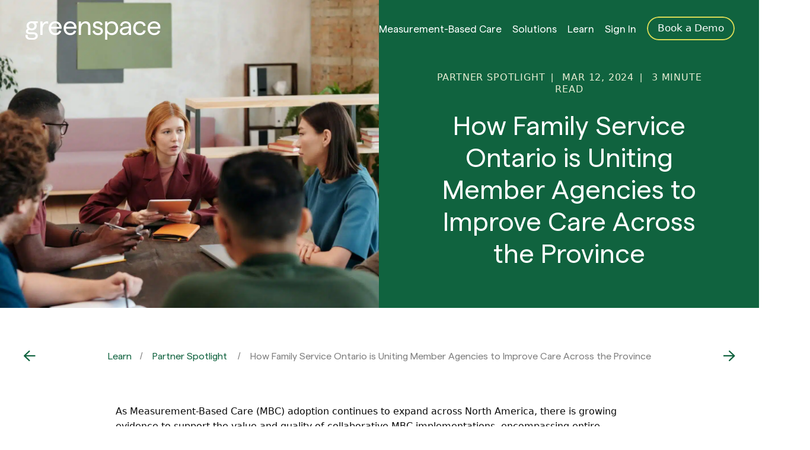

--- FILE ---
content_type: text/html; charset=UTF-8
request_url: https://greenspacehealth.com/en-ca/how-family-service-ontario-is-uniting-member-agencies-to-improve-care-across-the-province/
body_size: 34219
content:
<!DOCTYPE html>
<html class="no-js" lang="en-CA" prefix="og: https://ogp.me/ns#">

<head><meta charset="UTF-8"><script>if(navigator.userAgent.match(/MSIE|Internet Explorer/i)||navigator.userAgent.match(/Trident\/7\..*?rv:11/i)){var href=document.location.href;if(!href.match(/[?&]nowprocket/)){if(href.indexOf("?")==-1){if(href.indexOf("#")==-1){document.location.href=href+"?nowprocket=1"}else{document.location.href=href.replace("#","?nowprocket=1#")}}else{if(href.indexOf("#")==-1){document.location.href=href+"&nowprocket=1"}else{document.location.href=href.replace("#","&nowprocket=1#")}}}}</script><script>(()=>{class RocketLazyLoadScripts{constructor(){this.v="2.0.4",this.userEvents=["keydown","keyup","mousedown","mouseup","mousemove","mouseover","mouseout","touchmove","touchstart","touchend","touchcancel","wheel","click","dblclick","input"],this.attributeEvents=["onblur","onclick","oncontextmenu","ondblclick","onfocus","onmousedown","onmouseenter","onmouseleave","onmousemove","onmouseout","onmouseover","onmouseup","onmousewheel","onscroll","onsubmit"]}async t(){this.i(),this.o(),/iP(ad|hone)/.test(navigator.userAgent)&&this.h(),this.u(),this.l(this),this.m(),this.k(this),this.p(this),this._(),await Promise.all([this.R(),this.L()]),this.lastBreath=Date.now(),this.S(this),this.P(),this.D(),this.O(),this.M(),await this.C(this.delayedScripts.normal),await this.C(this.delayedScripts.defer),await this.C(this.delayedScripts.async),await this.T(),await this.F(),await this.j(),await this.A(),window.dispatchEvent(new Event("rocket-allScriptsLoaded")),this.everythingLoaded=!0,this.lastTouchEnd&&await new Promise(t=>setTimeout(t,500-Date.now()+this.lastTouchEnd)),this.I(),this.H(),this.U(),this.W()}i(){this.CSPIssue=sessionStorage.getItem("rocketCSPIssue"),document.addEventListener("securitypolicyviolation",t=>{this.CSPIssue||"script-src-elem"!==t.violatedDirective||"data"!==t.blockedURI||(this.CSPIssue=!0,sessionStorage.setItem("rocketCSPIssue",!0))},{isRocket:!0})}o(){window.addEventListener("pageshow",t=>{this.persisted=t.persisted,this.realWindowLoadedFired=!0},{isRocket:!0}),window.addEventListener("pagehide",()=>{this.onFirstUserAction=null},{isRocket:!0})}h(){let t;function e(e){t=e}window.addEventListener("touchstart",e,{isRocket:!0}),window.addEventListener("touchend",function i(o){o.changedTouches[0]&&t.changedTouches[0]&&Math.abs(o.changedTouches[0].pageX-t.changedTouches[0].pageX)<10&&Math.abs(o.changedTouches[0].pageY-t.changedTouches[0].pageY)<10&&o.timeStamp-t.timeStamp<200&&(window.removeEventListener("touchstart",e,{isRocket:!0}),window.removeEventListener("touchend",i,{isRocket:!0}),"INPUT"===o.target.tagName&&"text"===o.target.type||(o.target.dispatchEvent(new TouchEvent("touchend",{target:o.target,bubbles:!0})),o.target.dispatchEvent(new MouseEvent("mouseover",{target:o.target,bubbles:!0})),o.target.dispatchEvent(new PointerEvent("click",{target:o.target,bubbles:!0,cancelable:!0,detail:1,clientX:o.changedTouches[0].clientX,clientY:o.changedTouches[0].clientY})),event.preventDefault()))},{isRocket:!0})}q(t){this.userActionTriggered||("mousemove"!==t.type||this.firstMousemoveIgnored?"keyup"===t.type||"mouseover"===t.type||"mouseout"===t.type||(this.userActionTriggered=!0,this.onFirstUserAction&&this.onFirstUserAction()):this.firstMousemoveIgnored=!0),"click"===t.type&&t.preventDefault(),t.stopPropagation(),t.stopImmediatePropagation(),"touchstart"===this.lastEvent&&"touchend"===t.type&&(this.lastTouchEnd=Date.now()),"click"===t.type&&(this.lastTouchEnd=0),this.lastEvent=t.type,t.composedPath&&t.composedPath()[0].getRootNode()instanceof ShadowRoot&&(t.rocketTarget=t.composedPath()[0]),this.savedUserEvents.push(t)}u(){this.savedUserEvents=[],this.userEventHandler=this.q.bind(this),this.userEvents.forEach(t=>window.addEventListener(t,this.userEventHandler,{passive:!1,isRocket:!0})),document.addEventListener("visibilitychange",this.userEventHandler,{isRocket:!0})}U(){this.userEvents.forEach(t=>window.removeEventListener(t,this.userEventHandler,{passive:!1,isRocket:!0})),document.removeEventListener("visibilitychange",this.userEventHandler,{isRocket:!0}),this.savedUserEvents.forEach(t=>{(t.rocketTarget||t.target).dispatchEvent(new window[t.constructor.name](t.type,t))})}m(){const t="return false",e=Array.from(this.attributeEvents,t=>"data-rocket-"+t),i="["+this.attributeEvents.join("],[")+"]",o="[data-rocket-"+this.attributeEvents.join("],[data-rocket-")+"]",s=(e,i,o)=>{o&&o!==t&&(e.setAttribute("data-rocket-"+i,o),e["rocket"+i]=new Function("event",o),e.setAttribute(i,t))};new MutationObserver(t=>{for(const n of t)"attributes"===n.type&&(n.attributeName.startsWith("data-rocket-")||this.everythingLoaded?n.attributeName.startsWith("data-rocket-")&&this.everythingLoaded&&this.N(n.target,n.attributeName.substring(12)):s(n.target,n.attributeName,n.target.getAttribute(n.attributeName))),"childList"===n.type&&n.addedNodes.forEach(t=>{if(t.nodeType===Node.ELEMENT_NODE)if(this.everythingLoaded)for(const i of[t,...t.querySelectorAll(o)])for(const t of i.getAttributeNames())e.includes(t)&&this.N(i,t.substring(12));else for(const e of[t,...t.querySelectorAll(i)])for(const t of e.getAttributeNames())this.attributeEvents.includes(t)&&s(e,t,e.getAttribute(t))})}).observe(document,{subtree:!0,childList:!0,attributeFilter:[...this.attributeEvents,...e]})}I(){this.attributeEvents.forEach(t=>{document.querySelectorAll("[data-rocket-"+t+"]").forEach(e=>{this.N(e,t)})})}N(t,e){const i=t.getAttribute("data-rocket-"+e);i&&(t.setAttribute(e,i),t.removeAttribute("data-rocket-"+e))}k(t){Object.defineProperty(HTMLElement.prototype,"onclick",{get(){return this.rocketonclick||null},set(e){this.rocketonclick=e,this.setAttribute(t.everythingLoaded?"onclick":"data-rocket-onclick","this.rocketonclick(event)")}})}S(t){function e(e,i){let o=e[i];e[i]=null,Object.defineProperty(e,i,{get:()=>o,set(s){t.everythingLoaded?o=s:e["rocket"+i]=o=s}})}e(document,"onreadystatechange"),e(window,"onload"),e(window,"onpageshow");try{Object.defineProperty(document,"readyState",{get:()=>t.rocketReadyState,set(e){t.rocketReadyState=e},configurable:!0}),document.readyState="loading"}catch(t){console.log("WPRocket DJE readyState conflict, bypassing")}}l(t){this.originalAddEventListener=EventTarget.prototype.addEventListener,this.originalRemoveEventListener=EventTarget.prototype.removeEventListener,this.savedEventListeners=[],EventTarget.prototype.addEventListener=function(e,i,o){o&&o.isRocket||!t.B(e,this)&&!t.userEvents.includes(e)||t.B(e,this)&&!t.userActionTriggered||e.startsWith("rocket-")||t.everythingLoaded?t.originalAddEventListener.call(this,e,i,o):(t.savedEventListeners.push({target:this,remove:!1,type:e,func:i,options:o}),"mouseenter"!==e&&"mouseleave"!==e||t.originalAddEventListener.call(this,e,t.savedUserEvents.push,o))},EventTarget.prototype.removeEventListener=function(e,i,o){o&&o.isRocket||!t.B(e,this)&&!t.userEvents.includes(e)||t.B(e,this)&&!t.userActionTriggered||e.startsWith("rocket-")||t.everythingLoaded?t.originalRemoveEventListener.call(this,e,i,o):t.savedEventListeners.push({target:this,remove:!0,type:e,func:i,options:o})}}J(t,e){this.savedEventListeners=this.savedEventListeners.filter(i=>{let o=i.type,s=i.target||window;return e!==o||t!==s||(this.B(o,s)&&(i.type="rocket-"+o),this.$(i),!1)})}H(){EventTarget.prototype.addEventListener=this.originalAddEventListener,EventTarget.prototype.removeEventListener=this.originalRemoveEventListener,this.savedEventListeners.forEach(t=>this.$(t))}$(t){t.remove?this.originalRemoveEventListener.call(t.target,t.type,t.func,t.options):this.originalAddEventListener.call(t.target,t.type,t.func,t.options)}p(t){let e;function i(e){return t.everythingLoaded?e:e.split(" ").map(t=>"load"===t||t.startsWith("load.")?"rocket-jquery-load":t).join(" ")}function o(o){function s(e){const s=o.fn[e];o.fn[e]=o.fn.init.prototype[e]=function(){return this[0]===window&&t.userActionTriggered&&("string"==typeof arguments[0]||arguments[0]instanceof String?arguments[0]=i(arguments[0]):"object"==typeof arguments[0]&&Object.keys(arguments[0]).forEach(t=>{const e=arguments[0][t];delete arguments[0][t],arguments[0][i(t)]=e})),s.apply(this,arguments),this}}if(o&&o.fn&&!t.allJQueries.includes(o)){const e={DOMContentLoaded:[],"rocket-DOMContentLoaded":[]};for(const t in e)document.addEventListener(t,()=>{e[t].forEach(t=>t())},{isRocket:!0});o.fn.ready=o.fn.init.prototype.ready=function(i){function s(){parseInt(o.fn.jquery)>2?setTimeout(()=>i.bind(document)(o)):i.bind(document)(o)}return"function"==typeof i&&(t.realDomReadyFired?!t.userActionTriggered||t.fauxDomReadyFired?s():e["rocket-DOMContentLoaded"].push(s):e.DOMContentLoaded.push(s)),o([])},s("on"),s("one"),s("off"),t.allJQueries.push(o)}e=o}t.allJQueries=[],o(window.jQuery),Object.defineProperty(window,"jQuery",{get:()=>e,set(t){o(t)}})}P(){const t=new Map;document.write=document.writeln=function(e){const i=document.currentScript,o=document.createRange(),s=i.parentElement;let n=t.get(i);void 0===n&&(n=i.nextSibling,t.set(i,n));const c=document.createDocumentFragment();o.setStart(c,0),c.appendChild(o.createContextualFragment(e)),s.insertBefore(c,n)}}async R(){return new Promise(t=>{this.userActionTriggered?t():this.onFirstUserAction=t})}async L(){return new Promise(t=>{document.addEventListener("DOMContentLoaded",()=>{this.realDomReadyFired=!0,t()},{isRocket:!0})})}async j(){return this.realWindowLoadedFired?Promise.resolve():new Promise(t=>{window.addEventListener("load",t,{isRocket:!0})})}M(){this.pendingScripts=[];this.scriptsMutationObserver=new MutationObserver(t=>{for(const e of t)e.addedNodes.forEach(t=>{"SCRIPT"!==t.tagName||t.noModule||t.isWPRocket||this.pendingScripts.push({script:t,promise:new Promise(e=>{const i=()=>{const i=this.pendingScripts.findIndex(e=>e.script===t);i>=0&&this.pendingScripts.splice(i,1),e()};t.addEventListener("load",i,{isRocket:!0}),t.addEventListener("error",i,{isRocket:!0}),setTimeout(i,1e3)})})})}),this.scriptsMutationObserver.observe(document,{childList:!0,subtree:!0})}async F(){await this.X(),this.pendingScripts.length?(await this.pendingScripts[0].promise,await this.F()):this.scriptsMutationObserver.disconnect()}D(){this.delayedScripts={normal:[],async:[],defer:[]},document.querySelectorAll("script[type$=rocketlazyloadscript]").forEach(t=>{t.hasAttribute("data-rocket-src")?t.hasAttribute("async")&&!1!==t.async?this.delayedScripts.async.push(t):t.hasAttribute("defer")&&!1!==t.defer||"module"===t.getAttribute("data-rocket-type")?this.delayedScripts.defer.push(t):this.delayedScripts.normal.push(t):this.delayedScripts.normal.push(t)})}async _(){await this.L();let t=[];document.querySelectorAll("script[type$=rocketlazyloadscript][data-rocket-src]").forEach(e=>{let i=e.getAttribute("data-rocket-src");if(i&&!i.startsWith("data:")){i.startsWith("//")&&(i=location.protocol+i);try{const o=new URL(i).origin;o!==location.origin&&t.push({src:o,crossOrigin:e.crossOrigin||"module"===e.getAttribute("data-rocket-type")})}catch(t){}}}),t=[...new Map(t.map(t=>[JSON.stringify(t),t])).values()],this.Y(t,"preconnect")}async G(t){if(await this.K(),!0!==t.noModule||!("noModule"in HTMLScriptElement.prototype))return new Promise(e=>{let i;function o(){(i||t).setAttribute("data-rocket-status","executed"),e()}try{if(navigator.userAgent.includes("Firefox/")||""===navigator.vendor||this.CSPIssue)i=document.createElement("script"),[...t.attributes].forEach(t=>{let e=t.nodeName;"type"!==e&&("data-rocket-type"===e&&(e="type"),"data-rocket-src"===e&&(e="src"),i.setAttribute(e,t.nodeValue))}),t.text&&(i.text=t.text),t.nonce&&(i.nonce=t.nonce),i.hasAttribute("src")?(i.addEventListener("load",o,{isRocket:!0}),i.addEventListener("error",()=>{i.setAttribute("data-rocket-status","failed-network"),e()},{isRocket:!0}),setTimeout(()=>{i.isConnected||e()},1)):(i.text=t.text,o()),i.isWPRocket=!0,t.parentNode.replaceChild(i,t);else{const i=t.getAttribute("data-rocket-type"),s=t.getAttribute("data-rocket-src");i?(t.type=i,t.removeAttribute("data-rocket-type")):t.removeAttribute("type"),t.addEventListener("load",o,{isRocket:!0}),t.addEventListener("error",i=>{this.CSPIssue&&i.target.src.startsWith("data:")?(console.log("WPRocket: CSP fallback activated"),t.removeAttribute("src"),this.G(t).then(e)):(t.setAttribute("data-rocket-status","failed-network"),e())},{isRocket:!0}),s?(t.fetchPriority="high",t.removeAttribute("data-rocket-src"),t.src=s):t.src="data:text/javascript;base64,"+window.btoa(unescape(encodeURIComponent(t.text)))}}catch(i){t.setAttribute("data-rocket-status","failed-transform"),e()}});t.setAttribute("data-rocket-status","skipped")}async C(t){const e=t.shift();return e?(e.isConnected&&await this.G(e),this.C(t)):Promise.resolve()}O(){this.Y([...this.delayedScripts.normal,...this.delayedScripts.defer,...this.delayedScripts.async],"preload")}Y(t,e){this.trash=this.trash||[];let i=!0;var o=document.createDocumentFragment();t.forEach(t=>{const s=t.getAttribute&&t.getAttribute("data-rocket-src")||t.src;if(s&&!s.startsWith("data:")){const n=document.createElement("link");n.href=s,n.rel=e,"preconnect"!==e&&(n.as="script",n.fetchPriority=i?"high":"low"),t.getAttribute&&"module"===t.getAttribute("data-rocket-type")&&(n.crossOrigin=!0),t.crossOrigin&&(n.crossOrigin=t.crossOrigin),t.integrity&&(n.integrity=t.integrity),t.nonce&&(n.nonce=t.nonce),o.appendChild(n),this.trash.push(n),i=!1}}),document.head.appendChild(o)}W(){this.trash.forEach(t=>t.remove())}async T(){try{document.readyState="interactive"}catch(t){}this.fauxDomReadyFired=!0;try{await this.K(),this.J(document,"readystatechange"),document.dispatchEvent(new Event("rocket-readystatechange")),await this.K(),document.rocketonreadystatechange&&document.rocketonreadystatechange(),await this.K(),this.J(document,"DOMContentLoaded"),document.dispatchEvent(new Event("rocket-DOMContentLoaded")),await this.K(),this.J(window,"DOMContentLoaded"),window.dispatchEvent(new Event("rocket-DOMContentLoaded"))}catch(t){console.error(t)}}async A(){try{document.readyState="complete"}catch(t){}try{await this.K(),this.J(document,"readystatechange"),document.dispatchEvent(new Event("rocket-readystatechange")),await this.K(),document.rocketonreadystatechange&&document.rocketonreadystatechange(),await this.K(),this.J(window,"load"),window.dispatchEvent(new Event("rocket-load")),await this.K(),window.rocketonload&&window.rocketonload(),await this.K(),this.allJQueries.forEach(t=>t(window).trigger("rocket-jquery-load")),await this.K(),this.J(window,"pageshow");const t=new Event("rocket-pageshow");t.persisted=this.persisted,window.dispatchEvent(t),await this.K(),window.rocketonpageshow&&window.rocketonpageshow({persisted:this.persisted})}catch(t){console.error(t)}}async K(){Date.now()-this.lastBreath>45&&(await this.X(),this.lastBreath=Date.now())}async X(){return document.hidden?new Promise(t=>setTimeout(t)):new Promise(t=>requestAnimationFrame(t))}B(t,e){return e===document&&"readystatechange"===t||(e===document&&"DOMContentLoaded"===t||(e===window&&"DOMContentLoaded"===t||(e===window&&"load"===t||e===window&&"pageshow"===t)))}static run(){(new RocketLazyLoadScripts).t()}}RocketLazyLoadScripts.run()})();</script>
    
    <meta name="viewport" content="width=device-width, initial-scale=1.0">
    <link rel="profile" href="https://gmpg.org/xfn/11">
    <!-- <link rel="apple-touch-icon" sizes="180x180" href="https://greenspacehealth.com/en-ca/wp-content/themes/greenspace/core/assets/favicon/apple-touch-icon.png" />
	    <link rel="icon" type="image/png" sizes="32x32" href="https://greenspacehealth.com/en-ca/wp-content/themes/greenspace/core/assets/favicon/favicon-32x32.png" />
	    <link rel="icon" type="image/png" sizes="16x16" href="https://greenspacehealth.com/en-ca/wp-content/themes/greenspace/core/assets/favicon/favicon-16x16.png" />
	    <link rel="manifest" href="https://greenspacehealth.com/en-ca/wp-content/themes/greenspace/core/assets/favicon/site.webmanifest" />
	    <link rel="mask-icon" href="https://greenspacehealth.com/en-ca/wp-content/themes/greenspace/core/assets/favicon/safari-pinned-tab.svg" color="#5bbad5" /> -->
    <meta name="msapplication-TileColor" content="#ffffff" />
    <meta name="theme-color" content="#ffffff" />
    
    <!-- Google Tag Manager Header Options -->
<script type="rocketlazyloadscript">(function(w,d,s,l,i){w[l]=w[l]||[];w[l].push({'gtm.start':
new Date().getTime(),event:'gtm.js'});var f=d.getElementsByTagName(s)[0],
j=d.createElement(s),dl=l!='dataLayer'?'&l='+l:'';j.async=true;j.src=
'https://www.googletagmanager.com/gtm.js?id='+i+dl;f.parentNode.insertBefore(j,f);
})(window,document,'script','dataLayer','GTM-MQFRLTM');</script>
<!-- End Google Tag Manager --><script type="rocketlazyloadscript">
    !function(t,e){var o,n,p,r;e.__SV||(window.posthog=e,e._i=[],e.init=function(i,s,a){function g(t,e){var o=e.split(".");2==o.length&&(t=t[o[0]],e=o[1]),t[e]=function(){t.push([e].concat(Array.prototype.slice.call(arguments,0)))}}(p=t.createElement("script")).type="text/javascript",p.crossOrigin="anonymous",p.async=!0,p.src=s.api_host.replace(".i.posthog.com","-assets.i.posthog.com")+"/static/array.js",(r=t.getElementsByTagName("script")[0]).parentNode.insertBefore(p,r);var u=e;for(void 0!==a?u=e[a]=[]:a="posthog",u.people=u.people||[],u.toString=function(t){var e="posthog";return"posthog"!==a&&(e+="."+a),t||(e+=" (stub)"),e},u.people.toString=function(){return u.toString(1)+".people (stub)"},o="init Ie Ts Ms Ee Es Rs capture Ge calculateEventProperties Os register register_once register_for_session unregister unregister_for_session js getFeatureFlag getFeatureFlagPayload isFeatureEnabled reloadFeatureFlags updateEarlyAccessFeatureEnrollment getEarlyAccessFeatures on onFeatureFlags onSurveysLoaded onSessionId getSurveys getActiveMatchingSurveys renderSurvey canRenderSurvey canRenderSurveyAsync identify setPersonProperties group resetGroups setPersonPropertiesForFlags resetPersonPropertiesForFlags setGroupPropertiesForFlags resetGroupPropertiesForFlags reset get_distinct_id getGroups get_session_id get_session_replay_url alias set_config startSessionRecording stopSessionRecording sessionRecordingStarted captureException loadToolbar get_property getSessionProperty Ds Fs createPersonProfile Ls Ps opt_in_capturing opt_out_capturing has_opted_in_capturing has_opted_out_capturing clear_opt_in_out_capturing Cs debug I As getPageViewId captureTraceFeedback captureTraceMetric".split(" "),n=0;n<o.length;n++)g(u,o[n]);e._i.push([i,s,a])},e.__SV=1)}(document,window.posthog||[]);
    posthog.init('phc_Vn6dR34XauvwKzgjrlAtqw5I2br8sV8RtWNe1GgJwt7', {
        api_host: 'https://us.i.posthog.com',
        defaults: '2025-05-24',
        person_profiles: 'identified_only', // or 'always' to create profiles for anonymous users as well
    })
</script>
    <script type="rocketlazyloadscript" data-rocket-src="https://www.google.com/recaptcha/api.js" async defer>
</script>
<script type="rocketlazyloadscript">
function renderRecaptcha() {
    grecaptcha.render("custom-recaptcha-2", {
        'sitekey': '6Ld_LiwhAAAAAOGE7jEgVlewObu1Zyu7fUQ1K58K', // Replace with your site key
        'size': 'normal',
        'callback': function(response) {

        },
    });
    grecaptcha.render("custom-recaptcha-1", {
        'sitekey': '6Ld_LiwhAAAAAOGE7jEgVlewObu1Zyu7fUQ1K58K', // Replace with your site key
        'size': 'normal',
        'callback': function(response) {

        },
    });
    grecaptcha.render("custom-recaptcha-3", {
        'sitekey': '6Ld_LiwhAAAAAOGE7jEgVlewObu1Zyu7fUQ1K58K', // Replace with your site key
        'size': 'normal',
        'callback': function(response) {

        },
    });
    grecaptcha.render("custom-recaptcha-4", {
        'sitekey': '6Ld_LiwhAAAAAOGE7jEgVlewObu1Zyu7fUQ1K58K', // Replace with your site key
        'size': 'normal',
        'callback': function(response) {

        },
    });
    grecaptcha.render("custom-recaptcha-5", {
        'sitekey': '6Ld_LiwhAAAAAOGE7jEgVlewObu1Zyu7fUQ1K58K', // Replace with your site key
        'size': 'normal',
        'callback': function(response) {

        },
    });
}
</script>
<!-- This site is tracked with the HandL UTM Grabber v3 (3.1.15) - https://www.utmgrabber.com/ --> 
    <!-- Start VWO Common Smartcode -->
    <script type="rocketlazyloadscript" data-jetpack-boost="ignore" data-rocket-type='text/javascript'>
        var _vwo_clicks = 10;
    </script>
    <!-- End VWO Common Smartcode -->
        <!-- Start VWO Async SmartCode -->
    <link rel="preconnect" href="https://dev.visualwebsiteoptimizer.com" />
    <script type="rocketlazyloadscript" data-jetpack-boost="ignore" data-rocket-type='text/javascript' id='vwoCode'>
        /* Fix: wp-rocket (application/ld+json) */
        window._vwo_code || (function () {
            var w=window,
            d=document;
            var account_id=1100062,
            version=2.2,
            settings_tolerance=2000,
            library_tolerance=2500,
            use_existing_jquery=false,
            platform='web',
            hide_element='body',
            hide_element_style='opacity:0 !important;filter:alpha(opacity=0) !important;background:none !important';
            /* DO NOT EDIT BELOW THIS LINE */
            if(f=!1,v=d.querySelector('#vwoCode'),cc={},-1<d.URL.indexOf('__vwo_disable__')||w._vwo_code)return;try{var e=JSON.parse(localStorage.getItem('_vwo_'+account_id+'_config'));cc=e&&'object'==typeof e?e:{}}catch(e){}function r(t){try{return decodeURIComponent(t)}catch(e){return t}}var s=function(){var e={combination:[],combinationChoose:[],split:[],exclude:[],uuid:null,consent:null,optOut:null},t=d.cookie||'';if(!t)return e;for(var n,i,o=/(?:^|;\s*)(?:(_vis_opt_exp_(\d+)_combi=([^;]*))|(_vis_opt_exp_(\d+)_combi_choose=([^;]*))|(_vis_opt_exp_(\d+)_split=([^:;]*))|(_vis_opt_exp_(\d+)_exclude=[^;]*)|(_vis_opt_out=([^;]*))|(_vwo_global_opt_out=[^;]*)|(_vwo_uuid=([^;]*))|(_vwo_consent=([^;]*)))/g;null!==(n=o.exec(t));)try{n[1]?e.combination.push({id:n[2],value:r(n[3])}):n[4]?e.combinationChoose.push({id:n[5],value:r(n[6])}):n[7]?e.split.push({id:n[8],value:r(n[9])}):n[10]?e.exclude.push({id:n[11]}):n[12]?e.optOut=r(n[13]):n[14]?e.optOut=!0:n[15]?e.uuid=r(n[16]):n[17]&&(i=r(n[18]),e.consent=i&&3<=i.length?i.substring(0,3):null)}catch(e){}return e}();function i(){var e=function(){if(w.VWO&&Array.isArray(w.VWO))for(var e=0;e<w.VWO.length;e++){var t=w.VWO[e];if(Array.isArray(t)&&('setVisitorId'===t[0]||'setSessionId'===t[0]))return!0}return!1}(),t='a='+account_id+'&u='+encodeURIComponent(w._vis_opt_url||d.URL)+'&vn='+version+'&ph=1'+('undefined'!=typeof platform?'&p='+platform:'')+'&st='+w.performance.now();e||((n=function(){var e,t=[],n={},i=w.VWO&&w.VWO.appliedCampaigns||{};for(e in i){var o=i[e]&&i[e].v;o&&(t.push(e+'-'+o+'-1'),n[e]=!0)}if(s&&s.combination)for(var r=0;r<s.combination.length;r++){var a=s.combination[r];n[a.id]||t.push(a.id+'-'+a.value)}return t.join('|')}())&&(t+='&c='+n),(n=function(){var e=[],t={};if(s&&s.combinationChoose)for(var n=0;n<s.combinationChoose.length;n++){var i=s.combinationChoose[n];e.push(i.id+'-'+i.value),t[i.id]=!0}if(s&&s.split)for(var o=0;o<s.split.length;o++)t[(i=s.split[o]).id]||e.push(i.id+'-'+i.value);return e.join('|')}())&&(t+='&cc='+n),(n=function(){var e={},t=[];if(w.VWO&&Array.isArray(w.VWO))for(var n=0;n<w.VWO.length;n++){var i=w.VWO[n];if(Array.isArray(i)&&'setVariation'===i[0]&&i[1]&&Array.isArray(i[1]))for(var o=0;o<i[1].length;o++){var r,a=i[1][o];a&&'object'==typeof a&&(r=a.e,a=a.v,r&&a&&(e[r]=a))}}for(r in e)t.push(r+'-'+e[r]);return t.join('|')}())&&(t+='&sv='+n)),s&&s.optOut&&(t+='&o='+s.optOut);var n=function(){var e=[],t={};if(s&&s.exclude)for(var n=0;n<s.exclude.length;n++){var i=s.exclude[n];t[i.id]||(e.push(i.id),t[i.id]=!0)}return e.join('|')}();return n&&(t+='&e='+n),s&&s.uuid&&(t+='&id='+s.uuid),s&&s.consent&&(t+='&consent='+s.consent),w.name&&-1<w.name.indexOf('_vis_preview')&&(t+='&pM=true'),w.VWO&&w.VWO.ed&&(t+='&ed='+w.VWO.ed),t}code={nonce:v&&v.nonce,use_existing_jquery:function(){return'undefined'!=typeof use_existing_jquery?use_existing_jquery:void 0},library_tolerance:function(){return'undefined'!=typeof library_tolerance?library_tolerance:void 0},settings_tolerance:function(){return cc.sT||settings_tolerance},hide_element_style:function(){return'{'+(cc.hES||hide_element_style)+'}'},hide_element:function(){return performance.getEntriesByName('first-contentful-paint')[0]?'':'string'==typeof cc.hE?cc.hE:hide_element},getVersion:function(){return version},finish:function(e){var t;f||(f=!0,(t=d.getElementById('_vis_opt_path_hides'))&&t.parentNode.removeChild(t),e&&((new Image).src='https://dev.visualwebsiteoptimizer.com/ee.gif?a='+account_id+e))},finished:function(){return f},addScript:function(e){var t=d.createElement('script');t.type='text/javascript',e.src?t.src=e.src:t.text=e.text,v&&t.setAttribute('nonce',v.nonce),d.getElementsByTagName('head')[0].appendChild(t)},load:function(e,t){t=t||{};var n=new XMLHttpRequest;n.open('GET',e,!0),n.withCredentials=!t.dSC,n.responseType=t.responseType||'text',n.onload=function(){if(t.onloadCb)return t.onloadCb(n,e);200===n.status?_vwo_code.addScript({text:n.responseText}):_vwo_code.finish('&e=loading_failure:'+e)},n.onerror=function(){if(t.onerrorCb)return t.onerrorCb(e);_vwo_code.finish('&e=loading_failure:'+e)},n.send()},init:function(){var e,t=this.settings_tolerance();w._vwo_settings_timer=setTimeout(function(){_vwo_code.finish()},t),'body'!==this.hide_element()?(n=d.createElement('style'),e=(t=this.hide_element())?t+this.hide_element_style():'',t=d.getElementsByTagName('head')[0],n.setAttribute('id','_vis_opt_path_hides'),v&&n.setAttribute('nonce',v.nonce),n.setAttribute('type','text/css'),n.styleSheet?n.styleSheet.cssText=e:n.appendChild(d.createTextNode(e)),t.appendChild(n)):(n=d.getElementsByTagName('head')[0],(e=d.createElement('div')).style.cssText='z-index: 2147483647 !important;position: fixed !important;left: 0 !important;top: 0 !important;width: 100% !important;height: 100% !important;background: white !important;',e.setAttribute('id','_vis_opt_path_hides'),e.classList.add('_vis_hide_layer'),n.parentNode.insertBefore(e,n.nextSibling));var n='https://dev.visualwebsiteoptimizer.com/j.php?'+i();-1!==w.location.search.indexOf('_vwo_xhr')?this.addScript({src:n}):this.load(n+'&x=true',{l:1})}};w._vwo_code=code;code.init();})();
    </script>
    <!-- End VWO Async SmartCode -->
    
<!-- Search Engine Optimization by Rank Math PRO - https://rankmath.com/ -->
<title>How Family Service Ontario Is Uniting Member Agencies To Improve Care Across The Province | Greenspace (CA)</title>
<link data-rocket-prefetch href="https://fonts.googleapis.com" rel="dns-prefetch">
<link data-rocket-preload as="style" href="https://fonts.googleapis.com/css?family=Overpass%3A200%2C300%2C700%2C800%7CRoboto%3A300%2C500%2C700&#038;display=swap" rel="preload">
<link href="https://fonts.googleapis.com/css?family=Overpass%3A200%2C300%2C700%2C800%7CRoboto%3A300%2C500%2C700&#038;display=swap" media="print" onload="this.media=&#039;all&#039;" rel="stylesheet">
<noscript data-wpr-hosted-gf-parameters=""><link rel="stylesheet" href="https://fonts.googleapis.com/css?family=Overpass%3A200%2C300%2C700%2C800%7CRoboto%3A300%2C500%2C700&#038;display=swap"></noscript><link rel="preload" data-rocket-preload as="image" href="https://greenspacehealth.com/en-ca/wp-content/uploads/sites/3/2024/03/Copy-of-Blog-visuals-53.jpg.webp" fetchpriority="high">
<meta name="description" content="As Measurement-Based Care (MBC) adoption continues to expand across North America, there is growing evidence to support the value and quality of collaborative"/>
<meta name="robots" content="follow, index, max-snippet:-1, max-video-preview:-1, max-image-preview:large"/>
<link rel="canonical" href="https://greenspacehealth.com/en-ca/how-family-service-ontario-is-uniting-member-agencies-to-improve-care-across-the-province/" />
<meta property="og:locale" content="en_US" />
<meta property="og:type" content="article" />
<meta property="og:title" content="How Family Service Ontario Is Uniting Member Agencies To Improve Care Across The Province | Greenspace (CA)" />
<meta property="og:description" content="As Measurement-Based Care (MBC) adoption continues to expand across North America, there is growing evidence to support the value and quality of collaborative" />
<meta property="og:url" content="https://greenspacehealth.com/en-ca/how-family-service-ontario-is-uniting-member-agencies-to-improve-care-across-the-province/" />
<meta property="og:site_name" content="Greenspace Health (CA)" />
<meta property="article:publisher" content="https://www.facebook.com/grnspace" />
<meta property="article:section" content="Articles" />
<meta property="og:updated_time" content="2024-08-09T14:12:12-04:00" />
<meta property="article:published_time" content="2024-03-12T09:21:31-04:00" />
<meta property="article:modified_time" content="2024-08-09T14:12:12-04:00" />
<meta name="twitter:card" content="summary_large_image" />
<meta name="twitter:title" content="How Family Service Ontario Is Uniting Member Agencies To Improve Care Across The Province | Greenspace (CA)" />
<meta name="twitter:description" content="As Measurement-Based Care (MBC) adoption continues to expand across North America, there is growing evidence to support the value and quality of collaborative" />
<meta name="twitter:site" content="@greenspaceMH" />
<meta name="twitter:creator" content="@greenspaceMH" />
<meta name="twitter:label1" content="Written by" />
<meta name="twitter:data1" content="Greenspace Health" />
<meta name="twitter:label2" content="Time to read" />
<meta name="twitter:data2" content="3 minutes" />
<script type="application/ld+json" class="rank-math-schema-pro">{"@context":"https://schema.org","@graph":[{"@type":"Organization","@id":"https://greenspacehealth.com/en-ca/#organization","name":"Greenspace Health","url":"https://greenspacehealth.com/en-ca/","sameAs":["https://www.facebook.com/grnspace","https://twitter.com/greenspaceMH","https://www.linkedin.com/company/greenspacehealth/"],"logo":{"@type":"ImageObject","@id":"https://greenspacehealth.com/en-ca/#logo","url":"https://greenspacehealth.com/ca-en/wp-content/uploads/sites/3/2022/07/Greenspace_PrimaryLogo_RGB_Black.png","contentUrl":"https://greenspacehealth.com/ca-en/wp-content/uploads/sites/3/2022/07/Greenspace_PrimaryLogo_RGB_Black.png","caption":"Greenspace Health (CA)","inLanguage":"en-CA","width":"6251","height":"2039"}},{"@type":"WebSite","@id":"https://greenspacehealth.com/en-ca/#website","url":"https://greenspacehealth.com/en-ca","name":"Greenspace Health (CA)","publisher":{"@id":"https://greenspacehealth.com/en-ca/#organization"},"inLanguage":"en-CA"},{"@type":"WebPage","@id":"https://greenspacehealth.com/en-ca/how-family-service-ontario-is-uniting-member-agencies-to-improve-care-across-the-province/#webpage","url":"https://greenspacehealth.com/en-ca/how-family-service-ontario-is-uniting-member-agencies-to-improve-care-across-the-province/","name":"How Family Service Ontario Is Uniting Member Agencies To Improve Care Across The Province | Greenspace (CA)","datePublished":"2024-03-12T09:21:31-04:00","dateModified":"2024-08-09T14:12:12-04:00","isPartOf":{"@id":"https://greenspacehealth.com/en-ca/#website"},"inLanguage":"en-CA"},{"@type":"Person","@id":"https://greenspacehealth.com/en-ca/author/greenspacehealth/","name":"Greenspace Health","url":"https://greenspacehealth.com/en-ca/author/greenspacehealth/","image":{"@type":"ImageObject","@id":"https://secure.gravatar.com/avatar/a857e208528017fc3b2fefa29eb3fe535fafe8fb60f33710db887922a7daddbb?s=96&amp;d=mm&amp;r=g","url":"https://secure.gravatar.com/avatar/a857e208528017fc3b2fefa29eb3fe535fafe8fb60f33710db887922a7daddbb?s=96&amp;d=mm&amp;r=g","caption":"Greenspace Health","inLanguage":"en-CA"},"worksFor":{"@id":"https://greenspacehealth.com/en-ca/#organization"}},{"@type":"BlogPosting","headline":"How Family Service Ontario Is Uniting Member Agencies To Improve Care Across The Province | Greenspace (CA)","datePublished":"2024-03-12T09:21:31-04:00","dateModified":"2024-08-09T14:12:12-04:00","articleSection":"Articles, Partner Spotlight","author":{"@id":"https://greenspacehealth.com/en-ca/author/greenspacehealth/","name":"Greenspace Health"},"publisher":{"@id":"https://greenspacehealth.com/en-ca/#organization"},"description":"As Measurement-Based Care (MBC) adoption continues to expand across North America, there is growing evidence to support the value and quality of collaborative","copyrightYear":"2024","copyrightHolder":{"@id":"https://greenspacehealth.com/en-ca/#organization"},"name":"How Family Service Ontario Is Uniting Member Agencies To Improve Care Across The Province | Greenspace (CA)","@id":"https://greenspacehealth.com/en-ca/how-family-service-ontario-is-uniting-member-agencies-to-improve-care-across-the-province/#richSnippet","isPartOf":{"@id":"https://greenspacehealth.com/en-ca/how-family-service-ontario-is-uniting-member-agencies-to-improve-care-across-the-province/#webpage"},"inLanguage":"en-CA","mainEntityOfPage":{"@id":"https://greenspacehealth.com/en-ca/how-family-service-ontario-is-uniting-member-agencies-to-improve-care-across-the-province/#webpage"}}]}</script>
<!-- /Rank Math WordPress SEO plugin -->

<link rel='dns-prefetch' href='//cdnjs.cloudflare.com' />
<link href='https://fonts.gstatic.com' crossorigin rel='preconnect' />
<link rel="alternate" type="application/rss+xml" title="Greenspace (CA) &raquo; Feed" href="https://greenspacehealth.com/en-ca/feed/" />
<link rel="alternate" type="application/rss+xml" title="Greenspace (CA) &raquo; Comments Feed" href="https://greenspacehealth.com/en-ca/comments/feed/" />
<link rel="alternate" title="oEmbed (JSON)" type="application/json+oembed" href="https://greenspacehealth.com/en-ca/wp-json/oembed/1.0/embed?url=https%3A%2F%2Fgreenspacehealth.com%2Fen-ca%2Fhow-family-service-ontario-is-uniting-member-agencies-to-improve-care-across-the-province%2F" />
<link rel="alternate" title="oEmbed (XML)" type="text/xml+oembed" href="https://greenspacehealth.com/en-ca/wp-json/oembed/1.0/embed?url=https%3A%2F%2Fgreenspacehealth.com%2Fen-ca%2Fhow-family-service-ontario-is-uniting-member-agencies-to-improve-care-across-the-province%2F&#038;format=xml" />
<style id='wp-img-auto-sizes-contain-inline-css'>
img:is([sizes=auto i],[sizes^="auto," i]){contain-intrinsic-size:3000px 1500px}
/*# sourceURL=wp-img-auto-sizes-contain-inline-css */
</style>
<link data-minify="1" rel='stylesheet' id='formidable-css' href='https://greenspacehealth.com/en-ca/wp-content/cache/min/3/en-ca/wp-content/plugins/formidable/css/formidableforms3.css?ver=1768543116' media='all' />
<style id='wp-emoji-styles-inline-css'>

	img.wp-smiley, img.emoji {
		display: inline !important;
		border: none !important;
		box-shadow: none !important;
		height: 1em !important;
		width: 1em !important;
		margin: 0 0.07em !important;
		vertical-align: -0.1em !important;
		background: none !important;
		padding: 0 !important;
	}
/*# sourceURL=wp-emoji-styles-inline-css */
</style>
<link rel='stylesheet' id='cmplz-general-css' href='https://greenspacehealth.com/en-ca/wp-content/plugins/complianz-gdpr/assets/css/cookieblocker.min.css?ver=1765950877' media='all' />
<link data-minify="1" rel='stylesheet' id='greenspace-style-css' href='https://greenspacehealth.com/en-ca/wp-content/cache/min/3/en-ca/wp-content/themes/greenspace/style.css?ver=1768543116' media='all' />
<link data-minify="1" rel='stylesheet' id='greenspace-core-style-css' href='https://greenspacehealth.com/en-ca/wp-content/cache/min/3/en-ca/wp-content/themes/greenspace/core/dist/style.css?ver=1768543116' media='all' />
<link data-minify="1" rel='stylesheet' id='custom-style-css' href='https://greenspacehealth.com/en-ca/wp-content/cache/min/3/en-ca/wp-content/themes/greenspace/css/custom-style.css?ver=1768543116' media='all' />
<link data-minify="1" rel='stylesheet' id='selectBox-style-css' href='https://greenspacehealth.com/en-ca/wp-content/cache/min/3/en-ca/wp-content/themes/greenspace/css/jquery.selectBox.css?ver=1768543116' media='all' />
<link data-minify="1" rel='stylesheet' id='magnific-popup-style-css' href='https://greenspacehealth.com/en-ca/wp-content/cache/min/3/en-ca/wp-content/themes/greenspace/css/magnific-popup.css?ver=1768543116' media='all' />
<script type="rocketlazyloadscript" data-rocket-src="https://greenspacehealth.com/en-ca/wp-includes/js/jquery/jquery.min.js?ver=3.7.1" id="jquery-core-js" data-rocket-defer defer></script>
<script type="rocketlazyloadscript" data-rocket-src="https://greenspacehealth.com/en-ca/wp-includes/js/jquery/jquery-migrate.min.js?ver=3.4.1" id="jquery-migrate-js" data-rocket-defer defer></script>
<script type="rocketlazyloadscript" data-minify="1" data-rocket-src="https://greenspacehealth.com/en-ca/wp-content/cache/min/3/en-ca/wp-content/plugins/handl-utm-grabber-v3/js/js.cookie.js?ver=1768543117" id="js.cookie-js" data-rocket-defer defer></script>
<script id="handl-utm-grabber-js-extra">
var handl_utm = [];
var handl_utm_all_params = ["utm_source","utm_medium","utm_term","utm_content","utm_campaign","first_utm_source","first_utm_medium","first_utm_term","first_utm_content","first_utm_campaign","fbclid","msclkid","gclid","wbraid","gbraid","handl_original_ref","handl_landing_page","handl_landing_page_base","handl_ip","handl_ref","handl_url","handl_ref_domain","handl_url_base","gaclientid","organic_source","organic_source_str","user_agent","traffic_source","first_traffic_source","handlID","_fbc","_fbp","utm_agid","matchtype","device","placement"];
var handl_utm_cookie_duration = ["365","1"];
var handl_utm_append_params = ["utm_source","utm_medium","utm_term","utm_content","utm_campaign","gclid","utm_agid","matchtype","device","placement"];
var handl_utm_first_touch_params = ["utm_source","utm_medium","utm_term","utm_content","utm_campaign"];
var handl_utm_session_cookies = {"enabled":"0"};
var handl_ajax = {"ajax_url":"https://greenspacehealth.com/en-ca/wp-admin/admin-ajax.php","fb_capi_enabled":"0","require_third_party_consent":""};
var handl_utm_custom_params = ["utm_agid","matchtype","device","placement",""];
var handl_utm_dyo_logic = [];
var handl_utm_predefined = [];
//# sourceURL=handl-utm-grabber-js-extra
</script>
<script type="rocketlazyloadscript" data-minify="1" data-rocket-src="https://greenspacehealth.com/en-ca/wp-content/cache/min/3/en-ca/wp-content/plugins/handl-utm-grabber-v3/js/handl-utm-grabber.js?ver=1768543117" id="handl-utm-grabber-js" data-rocket-defer defer></script>
<link rel="https://api.w.org/" href="https://greenspacehealth.com/en-ca/wp-json/" /><link rel="alternate" title="JSON" type="application/json" href="https://greenspacehealth.com/en-ca/wp-json/wp/v2/posts/11844" /><link rel="EditURI" type="application/rsd+xml" title="RSD" href="https://greenspacehealth.com/en-ca/xmlrpc.php?rsd" />
<meta name="generator" content="WordPress 6.9" />
<link rel='shortlink' href='https://greenspacehealth.com/en-ca/?p=11844' />
<meta name="cdp-version" content="1.5.0" /><style>.handl-hidden{display: none}</style><style>[class^="fieldset-handl_"]{display: none}</style><script type="rocketlazyloadscript">document.documentElement.className += " js";</script>
			<style>.cmplz-hidden {
					display: none !important;
				}</style><link rel="apple-touch-icon" sizes="180x180" href="/en-ca/wp-content/uploads/sites/3/fbrfg/apple-touch-icon.png">
<link rel="icon" type="image/png" sizes="32x32" href="/en-ca/wp-content/uploads/sites/3/fbrfg/favicon-32x32.png">
<link rel="icon" type="image/png" sizes="16x16" href="/en-ca/wp-content/uploads/sites/3/fbrfg/favicon-16x16.png">
<link rel="manifest" href="/en-ca/wp-content/uploads/sites/3/fbrfg/site.webmanifest">
<link rel="mask-icon" href="/en-ca/wp-content/uploads/sites/3/fbrfg/safari-pinned-tab.svg" color="#5bbad5">
<link rel="shortcut icon" href="/en-ca/wp-content/uploads/sites/3/fbrfg/favicon.ico">
<meta name="msapplication-TileColor" content="#da532c">
<meta name="msapplication-config" content="/en-ca/wp-content/uploads/sites/3/fbrfg/browserconfig.xml">
<meta name="theme-color" content="#ffffff"><link rel="alternate" href="https://greenspacehealth.com/en-us/how-family-service-ontario-is-uniting-member-agencies-to-improve-care-across-the-province/" hreflang="en" /><link rel="alternate" href="https://greenspacehealth.com/en-ca/how-family-service-ontario-is-uniting-member-agencies-to-improve-care-across-the-province/" hreflang="en-ca" /><link rel="alternate" href="https://greenspacehealth.com/en-us/how-family-service-ontario-is-uniting-member-agencies-to-improve-care-across-the-province/" hreflang="x-default" /><script id="custom-script-js-extra">
var notification = {
    "start_time": 0,
    "close_time": 60};
</script>
<script id="custom-script3-js-extra">
var mail_notification = {
    "close_time": 10,
    "start_after": 15,
    "notification_id": "blogs"
};
</script>
<link rel="icon" href="https://greenspacehealth.com/en-ca/wp-content/uploads/sites/3/2024/06/cropped-logo-32x32.jpg" sizes="32x32" />
<link rel="icon" href="https://greenspacehealth.com/en-ca/wp-content/uploads/sites/3/2024/06/cropped-logo-192x192.jpg" sizes="192x192" />
<link rel="apple-touch-icon" href="https://greenspacehealth.com/en-ca/wp-content/uploads/sites/3/2024/06/cropped-logo-180x180.jpg" />
<meta name="msapplication-TileImage" content="https://greenspacehealth.com/en-ca/wp-content/uploads/sites/3/2024/06/cropped-logo-270x270.jpg" />
		<style id="wp-custom-css">
			.security-info ul li img{
	max-width:max-content;
}
.page-template-contact #content .frm_message {
    text-align: center;
}
.cmplz-cookiebanner, .cmplz-cookiebanner .cmplz-message p{
	font-size:var(--cmplz_text_font_size);
}

.page-id-13743 .section:first-child.large.hero-with-title-only:has(.btn) {
    padding-bottom: 0;
}

/* /jquery-?[0-9.](.*)(.min|.slim|.slim.min)?.js
js-(before|after)
(?:/en-ca/wp-content/|/en-ca/wp-includes/)(.*) */		</style>
		<noscript><style id="rocket-lazyload-nojs-css">.rll-youtube-player, [data-lazy-src]{display:none !important;}</style></noscript><meta name="generator" content="WP Rocket 3.20.3" data-wpr-features="wpr_delay_js wpr_defer_js wpr_minify_js wpr_lazyload_images wpr_preconnect_external_domains wpr_oci wpr_image_dimensions wpr_minify_css wpr_preload_links wpr_desktop" /></head>

<body data-rsssl=1 data-cmplz=1 class="wp-singular post-template-default single single-post postid-11844 single-format-standard wp-theme-greenspace utm-out header-inverted">

    <!-- Google Tag Manager (noscript) Header Options -->
<noscript><iframe src="https://www.googletagmanager.com/ns.html?id=GTM-MQFRLTM"
height="0" width="0" style="display:none;visibility:hidden"></iframe></noscript>
<!-- End Google Tag Manager (noscript) -->            <header id="header" class="header">
        <div class="header-container container-fluid">
            <!-- Module - Logo -->
                        <div class="module module-logo">
                <a href="https://greenspacehealth.com/en-ca" class="logo">
                                        <img width="290" height="40" src="data:image/svg+xml,%3Csvg%20xmlns='http://www.w3.org/2000/svg'%20viewBox='0%200%20290%2040'%3E%3C/svg%3E" class="logo-dark"
                        alt="Greenspace Mental Health" data-lazy-src="https://greenspacehealth.com/en-ca/wp-content/uploads/sites/3/2022/07/logo-dark.svg" /><noscript><img width="290" height="40" src="https://greenspacehealth.com/en-ca/wp-content/uploads/sites/3/2022/07/logo-dark.svg" class="logo-dark"
                        alt="Greenspace Mental Health" /></noscript>
                                        <img width="290" height="40" src="https://greenspacehealth.com/en-ca/wp-content/uploads/sites/3/2022/07/logo-inverted.svg" class="logo-inverted"
                        alt="Greenspace Mental Health" />
                                        <img width="290" height="40" src="data:image/svg+xml,%3Csvg%20xmlns='http://www.w3.org/2000/svg'%20viewBox='0%200%20290%2040'%3E%3C/svg%3E" class="logo-primary"
                        alt="Greenspace Mental Health" data-lazy-src="https://greenspacehealth.com/en-ca/wp-content/uploads/sites/3/2022/07/logo-primary.svg" /><noscript><img width="290" height="40" src="https://greenspacehealth.com/en-ca/wp-content/uploads/sites/3/2022/07/logo-primary.svg" class="logo-primary"
                        alt="Greenspace Mental Health" /></noscript>
                                    </a>
            </div>
                        <div class="book-demo-mobile"><a href="#book-a-demo"
                    onclick="javascript: dataLayer.push({'event': 'open_demo_form'});" class="btn btn-header"
                    data-toggle="modal"><span>Book a Demo</span></a></div>
            <!-- Module - Navigation -->
            <nav class="module module-navigation">
                <ul class="nav nav-secondary" style="display:none;">
                                        <li><a href="https://greenspacehealth.com/en-ca/matching-program/">Matching Program</a></li>
                                    </ul>
                                <ul class="desktop-menu nav nav-primary"><li id="menu-item-5388" class="menu-item menu-item-type-custom menu-item-object-custom menu-item-has-children menu-item-5388"><a href="#">Measurement-Based Care</a>
<ul class="sub-menu">
	<li id="menu-item-2503" class="menu-item menu-item-type-post_type menu-item-object-page menu-item-2503"><a href="https://greenspacehealth.com/en-ca/what-is-measurement-based-care/">What is MBC?</a></li>
	<li id="menu-item-2504" class="menu-item menu-item-type-post_type menu-item-object-page menu-item-2504"><a href="https://greenspacehealth.com/en-ca/organizations/">For Organizations</a></li>
	<li id="menu-item-2505" class="menu-item menu-item-type-post_type menu-item-object-page menu-item-2505"><a href="https://greenspacehealth.com/en-ca/clients/">For Clients</a></li>
	<li id="menu-item-2506" class="menu-item menu-item-type-post_type menu-item-object-page menu-item-2506"><a href="https://greenspacehealth.com/en-ca/providers/">For Providers</a></li>
	<li id="menu-item-11645" class="menu-item menu-item-type-post_type menu-item-object-page menu-item-11645"><a href="https://greenspacehealth.com/en-ca/researchers/">For Researchers</a></li>
	<li id="menu-item-12536" class="menu-item menu-item-type-post_type menu-item-object-page menu-item-12536"><a href="https://greenspacehealth.com/en-ca/schools/">For Schools</a></li>
</ul>
</li>
<li id="menu-item-5389" class="menu-item menu-item-type-custom menu-item-object-custom menu-item-has-children menu-item-5389"><a href="#">Solutions</a>
<ul class="sub-menu">
	<li id="menu-item-2535" class="menu-item menu-item-type-post_type menu-item-object-page menu-item-2535"><a href="https://greenspacehealth.com/en-ca/measurement-based-care/">Measurement-Based Care</a></li>
	<li id="menu-item-2545" class="menu-item menu-item-type-post_type menu-item-object-page menu-item-2545"><a href="https://greenspacehealth.com/en-ca/intake/">Client Intake</a></li>
	<li id="menu-item-2551" class="menu-item menu-item-type-post_type menu-item-object-page menu-item-2551"><a href="https://greenspacehealth.com/en-ca/pop-health/">Population Health</a></li>
	<li id="menu-item-5589" class="menu-item menu-item-type-post_type menu-item-object-page menu-item-5589"><a href="https://greenspacehealth.com/en-ca/integrations/">Integrations</a></li>
</ul>
</li>
<li id="menu-item-5469" class="menu-item menu-item-type-custom menu-item-object-custom menu-item-has-children menu-item-5469"><a href="#">Learn</a>
<ul class="sub-menu">
	<li id="menu-item-6200" class="menu-item menu-item-type-post_type menu-item-object-page menu-item-6200"><a href="https://greenspacehealth.com/en-ca/company/about/">About Greenspace</a></li>
	<li id="menu-item-2510" class="menu-item menu-item-type-taxonomy menu-item-object-category current-post-ancestor current-menu-parent current-post-parent menu-item-2510"><a href="https://greenspacehealth.com/en-ca/blog/">Articles</a></li>
	<li id="menu-item-6180" class="menu-item menu-item-type-custom menu-item-object-custom menu-item-6180"><a href="https://greenspacehealth.com/en-ca/videos/">Educational Videos</a></li>
	<li id="menu-item-8634" class="menu-item menu-item-type-custom menu-item-object-custom menu-item-8634"><a href="https://greenspacehealth.com/en-ca/yale-mbcc-hub/">Yale MBCC Hub</a></li>
	<li id="menu-item-7577" class="menu-item menu-item-type-post_type menu-item-object-page menu-item-7577"><a href="https://greenspacehealth.com/en-ca/assessments-hub/">Assessments Hub</a></li>
	<li id="menu-item-6181" class="menu-item menu-item-type-custom menu-item-object-custom menu-item-6181"><a href="https://greenspacehealth.com/en-ca/events/">Upcoming Events</a></li>
	<li id="menu-item-2531" class="menu-item menu-item-type-post_type menu-item-object-page menu-item-2531"><a href="https://greenspacehealth.com/en-ca/partners/">Partners</a></li>
	<li id="menu-item-2215" class="menu-item menu-item-type-post_type menu-item-object-page menu-item-2215"><a href="https://greenspacehealth.com/en-ca/faqs/">FAQ</a></li>
</ul>
</li>
<li id="menu-item-6199" class="menu-item menu-item-type-custom menu-item-object-custom menu-item-6199"><a href="https://app.greenspacehealth.ca/login/?_ga=2.164906175.1266807070.1663245509-1942061050.1658930168">Sign In</a></li>
</ul>                
                                <ul class="mobile-menu nav nav-primary"><li id="menu-item-5773" class="menu-item menu-item-type-custom menu-item-object-custom menu-item-has-children menu-item-5773"><a href="#">Measurement-Based Care</a>
<ul class="sub-menu">
	<li id="menu-item-5774" class="menu-item menu-item-type-post_type menu-item-object-page menu-item-5774"><a href="https://greenspacehealth.com/en-ca/what-is-measurement-based-care/">What is Measurement-Based Care?</a></li>
	<li id="menu-item-5777" class="menu-item menu-item-type-post_type menu-item-object-page menu-item-5777"><a href="https://greenspacehealth.com/en-ca/organizations/">For Organizations</a></li>
	<li id="menu-item-5776" class="menu-item menu-item-type-post_type menu-item-object-page menu-item-5776"><a href="https://greenspacehealth.com/en-ca/clients/">For Clients</a></li>
	<li id="menu-item-5775" class="menu-item menu-item-type-post_type menu-item-object-page menu-item-5775"><a href="https://greenspacehealth.com/en-ca/providers/">For Providers</a></li>
</ul>
</li>
<li id="menu-item-5778" class="menu-item menu-item-type-custom menu-item-object-custom menu-item-has-children menu-item-5778"><a href="#">Solutions</a>
<ul class="sub-menu">
	<li id="menu-item-5850" class="menu-item menu-item-type-post_type menu-item-object-page menu-item-5850"><a href="https://greenspacehealth.com/en-ca/measurement-based-care/">Measurement-Based Care</a></li>
	<li id="menu-item-5780" class="menu-item menu-item-type-post_type menu-item-object-page menu-item-5780"><a href="https://greenspacehealth.com/en-ca/intake/">Client Intake</a></li>
	<li id="menu-item-5781" class="menu-item menu-item-type-post_type menu-item-object-page menu-item-5781"><a href="https://greenspacehealth.com/en-ca/pop-health/">Population Health</a></li>
	<li id="menu-item-5787" class="menu-item menu-item-type-post_type menu-item-object-page menu-item-5787"><a href="https://greenspacehealth.com/en-ca/integrations/">Integrations</a></li>
</ul>
</li>
<li id="menu-item-5783" class="menu-item menu-item-type-custom menu-item-object-custom menu-item-has-children menu-item-5783"><a href="#">Learn</a>
<ul class="sub-menu">
	<li id="menu-item-8089" class="menu-item menu-item-type-post_type menu-item-object-page menu-item-8089"><a href="https://greenspacehealth.com/en-ca/company/about/">About Greenspace</a></li>
	<li id="menu-item-5784" class="menu-item menu-item-type-taxonomy menu-item-object-category current-post-ancestor current-menu-parent current-post-parent menu-item-5784"><a href="https://greenspacehealth.com/en-ca/blog/">Articles</a></li>
	<li id="menu-item-6182" class="menu-item menu-item-type-custom menu-item-object-custom menu-item-6182"><a href="https://greenspacehealth.com/en-ca/videos/">Educational Videos</a></li>
	<li id="menu-item-8633" class="menu-item menu-item-type-custom menu-item-object-custom menu-item-8633"><a href="https://greenspacehealth.com/en-ca/yale-mbcc-hub/">Yale MBCC Knowledge Hub</a></li>
	<li id="menu-item-8090" class="menu-item menu-item-type-post_type menu-item-object-page menu-item-8090"><a href="https://greenspacehealth.com/en-ca/assessments-hub/">Assessments Hub</a></li>
	<li id="menu-item-6183" class="menu-item menu-item-type-custom menu-item-object-custom menu-item-6183"><a href="https://greenspacehealth.com/en-ca/events/">Upcoming Events</a></li>
	<li id="menu-item-5788" class="menu-item menu-item-type-post_type menu-item-object-page menu-item-5788"><a href="https://greenspacehealth.com/en-ca/partners/">Partners</a></li>
	<li id="menu-item-5797" class="menu-item menu-item-type-post_type menu-item-object-page menu-item-5797"><a href="https://greenspacehealth.com/en-ca/faqs/">FAQ</a></li>
</ul>
</li>
<li id="menu-item-5789" class="menu-item menu-item-type-custom menu-item-object-custom menu-item-has-children menu-item-5789"><a href="#">More</a>
<ul class="sub-menu">
	<li id="menu-item-5791" class="menu-item menu-item-type-post_type menu-item-object-page menu-item-5791"><a href="https://greenspacehealth.com/en-ca/company/contact/">Contact Us</a></li>
	<li id="menu-item-5792" class="menu-item menu-item-type-post_type menu-item-object-page menu-item-5792"><a href="https://greenspacehealth.com/en-ca/company/careers/">Careers</a></li>
	<li id="menu-item-5793" class="menu-item menu-item-type-post_type menu-item-object-page menu-item-5793"><a href="https://greenspacehealth.com/en-ca/company/privacy-security/">Privacy &#038; Security</a></li>
</ul>
</li>
</ul>                                <!-- Module - CTA -->
                <div class="module module-cta">
                    <a href="#book-a-demo" onclick="javascript: dataLayer.push({'event': 'open_demo_form'});"
                        class="btn btn-header" data-toggle="modal"><span>Book a Demo</span></a>
                </div>
                <!-- Module - Buttons -->
                <div class="module module-buttons">
                    <a href="#book-a-demo" class="btn btn-primary" data-toggle="modal"><span>Book a Demo</span></a>
                                        <a href="https://app.greenspacehealth.ca/login/?_ga=2.164906175.1266807070.1663245509-1942061050.1658930168"
                        class="btn btn-header"><span>Sign In</span></a>
                                    </div>
            </nav>
            <!-- Module - Burger -->
            <div class="module module-burger">
                <button class="burger" data-toggle="navigation">
                    <span></span>
                    <span></span>
                    <span></span>
                    <span></span>
                </button>
            </div>
        </div>
    </header>
    <!-- Header / End -->
    <!-- Content -->
    <div id="content"><style>
@media (max-width:1200px) {

    .single-post .section.double,
    .single-event .section.double {
        margin-top: 60px;
    }
}

@media (min-width:1200px) {
    .section.double .section-content .section-content-body {
        padding-top: 120px;
    }
}
</style>
<style>
@media (min-width:768px) and (max-width:1024px) {

    .single-post .section.double,
    .single-event .section.double {
        max-height: 45vw;
        margin-top: 60px;
    }

    .single-post .section.double h1,
    .single .section.double .h1,
    .single-event .section.double .h1 {
        font-size: 1.5em;
    }

    .single-post .section.double h6.text-green-light,
    .single-event .section.double h6.text-green-light {
        font-size: 0.7em;
        margin-bottom: 1em;
    }
}
</style>
<!-- Section - Double -->
<section class="section double bg-primary">
    <!-- Media -->
    <div class="section-media">
        <picture>
<source type="image/webp" srcset="https://greenspacehealth.com/en-ca/wp-content/uploads/sites/3/2024/03/Copy-of-Blog-visuals-53.jpg.webp"/>
<img data-no-lazy="" fetchpriority="high" src="https://greenspacehealth.com/en-ca/wp-content/uploads/sites/3/2024/03/Copy-of-Blog-visuals-53.jpg" alt=""/>
</picture>

    </div>

    <!-- Content -->
    <div class="section-content">
        <div class="section-content-body inverted text-center">
            <h6 class="text-green-light">
                                                                <span>Partner Spotlight</span>&nbsp;&nbsp;|&nbsp;&nbsp;
                                                                <span>Mar 12, 2024</span>&nbsp;&nbsp;|&nbsp;&nbsp;<span><span class="span-reading-time rt-reading-time"><span class="rt-label rt-prefix"></span> <span class="rt-time"> 3</span> <span class="rt-label rt-postfix">minute read</span></span></span>
                            </h6>
            <h1>How Family Service Ontario is Uniting Member Agencies to Improve Care Across the Province</h1>
                                </div>
    </div>
</section>

<!-- Section - Text -->
<div class="section">
    <div class="section-container container">
        <!-- Toolbar -->
        <div class="toolbar mb-layout">
            <!-- Arrow -->
            <a href="https://greenspacehealth.com/en-ca/aspire-integrated-healthcare-solutions-and-greenspace-health-forge-innovative-partnership-to-revolutionize-mental-health-assessments-to-improve-the-global-mental-health-substance-abuse-crisis/" rel="prev"><i class="i i-arrow-left"></i></a>            <!-- Breadcrumbs -->
            <ul class="breadcrumbs">
                <li><a href="#">Learn</a></li>
                                <li><a href="https://greenspacehealth.com/en-ca/blog/partner-spotlight/">Partner Spotlight</a>
                </li>
                                <li><a href="#" class="active">How Family Service Ontario is Uniting Member Agencies to Improve Care Across the Province</a></li>
            </ul>
            <!-- Arrow -->
            <a href="https://greenspacehealth.com/en-ca/transforming-behavioral-health-systems-through-measurement-based-care/" rel="next"><i class="i i-arrow-right"></i></a>        </div>
        <div class="row justify-content-center">
            <div class="col-lg-9 col-md-10">
                <!-- Table of contents -->
                                <div class="wysiwyg">
                    <p><span style="font-weight: 400;">As Measurement-Based Care (MBC) adoption continues to expand across North America, there is growing evidence to support the value and quality of collaborative MBC implementations, encompassing entire networks, provinces, or statewide associations. When various organizations within a network have the opportunity to share learnings, set benchmarks, and work through challenges as a collective, the overall impact of MBC is significantly strengthened. </span></p>
<p><span style="font-weight: 400;">Our partners at </span><a href="https://familyserviceontario.org/" rel="nofollow noopener" target="_blank"><span style="font-weight: 400;">Family Service Ontario (FSO)</span></a><span style="font-weight: 400;"> have demonstrated exactly how they can work together to improve care quality across the province. FSO is a network of community-based social services agencies across Ontario. Beyond the implementation of MBC, they collaborate to encourage shared learning and leadership development across their 42 member agencies—serving more than 250,000 Ontarians annually.</span></p>
<p><span style="font-weight: 400;">Through their network&#8217;s implementation of MBC, Family Service Ontario has taken a few major steps to improve adoption and support across their member agencies. Below are three examples of how FSO is driving a successful collaborative implementation:</span></p>
<p><b>1. Education:</b><span style="font-weight: 400;"> In addition to using our MBC platform for themselves, </span><a href="https://fspeel.org/" rel="nofollow noopener" target="_blank"><span style="font-weight: 400;">Family Services of Peel</span></a><span style="font-weight: 400;"> has partnered with Greenspace to make their trauma screening tool (FSP-TS) available to all FSO agencies. The organization has developed </span><a href="https://training.fspeel.org/" rel="nofollow noopener" target="_blank"><span style="font-weight: 400;">trauma screening training modules</span></a><span style="font-weight: 400;">, which they now offer to all FSO agencies and other service organizations, enabling them to effectively use this tool to better serve their communities.</span><span style="font-weight: 400;"><br />
</span><span style="font-weight: 400;"><br />
</span><span style="font-weight: 400;">The FSP-TS assessment asks respondents if they’ve had any traumatic experiences and if/how often they’re currently being impacted by those experiences. The screener also explores what kind of support or coping mechanisms they’ve accessed, their current relationship with those involved, and the potential relationship to grief.</span><span style="font-weight: 400;"><br />
</span><span style="font-weight: 400;"><br />
</span><span style="font-weight: 400;">By adding this tool to Greenspace and offering easily accessible training, Family Services of Peel is facilitating the use of this tool across any organization using the platform that may be engaged in trauma-based services. Not only is it easier for clinicians to assign the assessment, clients can complete it from any device in or outside of session. With the training and education offered by Family Services of Peel, all network agencies will be better equipped to support their clients and leverage the insights from FSP-TS outcome data. This represents only one example of the ways that FSO organizations are working to uplift each other to improve outcomes across Ontario.</span></p>
<p><b>2. Collaboration:</b><span style="font-weight: 400;"> As part of the coordinated MBC project, FSO agency members have been meeting regularly to discuss their implementations and share successes or challenges they might be facing. These meetings provide an opportunity for members to learn from each other and, based on shared learnings, refine their approach. This has included modifying measures to fit their unique programs and populations, strategies for managing change, and how care teams review outcome data to inform service delivery, drive clinician engagement, and buy-in. For instance, the agencies have collaborated on the assessments they’re using, while also comparing the value of various unique and tailored assessments across their programs. This form of collaboration is invaluable when launching an MBC implementation as there is so much knowledge and learnings to be gained from collective trial and error.</span></p>
<p><b>3. Resources</b><span style="font-weight: 400;">: Another FSO agency, </span><a href="https://willowbridge.ca/" rel="nofollow noopener" target="_blank"><span style="font-weight: 400;">Willowbridge Community Services</span></a><span style="font-weight: 400;">, has received government funding to support their own MBC implementation, which includes a digital integration between Greenspace and their eReferral software (Caredove). This integration will not only enhance functionality and synchronicity for Willowbridge administrative staff, clients, and clinicians but can also be adopted by other FSO agencies once the initial integration is established. This is another key benefit of implementing MBC within a shared network or implementation project; clinics are able to share resources or tools that they’ve discovered or built with their peers, to ensure that everyone achieves success and the overall population served can thrive.</span></p>
<p><span style="font-weight: 400;">It has been a pleasure working with Family Service Ontario to support the implementation of MBC across their members. We are excited to see how their use of MBC evolves as they continue to work together to enhance the quality of mental health services across Ontario. If you’re interested in learning about the value of MBC and collaborative implementations, <a href="#book-a-demo" data-toggle="modal">book a call</a> or reach out anytime at info@greenspacehealth.com to talk to one of our implementation experts.</span></p>
                </div>
                <!-- WYSIWYG -->
                            </div>
        </div>
    </div>
</div>

<!-- Section - Statistic -->

<!-- Section - Text -->

<!-- Section - Double (with Swiper / small) -->

<!-- Section - Text -->



<!-- Section - Text -->


<!-- Section - Text with panels -->
<section class="section bg-green-light">
    <!-- Container -->
    <div class="section-container container">
        <div class="row mb-layout-sm align-items-center">
            <div class="col-md-8">
                <h3 class="mb-0">Related Resources</h3>
            </div>
            <div class="col-md-4 text-md-right desktop-only">
                <ul class="swiper-custom-nav" data-swiper-nav="#resources-swiper">
                    <li>
                        <button class="swiper-button-prev" data-target="prev"></button>
                    </li>
                    <li>
                        <button class="swiper-button-next" data-target="next"></button>
                    </li>
                </ul>
            </div>
        </div>
        <!-- Carousel -->
        <div id="resources-swiper" class="swiper carousel has-cards" data-breakpoints="[
          [1199,3],
          [768, 3],
          [568, 2],
          [0, 1]
        ]">
            <div class="swiper-wrapper">
                                <div class="swiper-slide">
                    <!-- Resource Card -->
                    <div class="card">
                        <div class="card-image">
                            <a href="https://greenspacehealth.com/en-ca/multiple-episodes-of-care-supporting-the-full-journey/"><picture loading="lazy">
<source type="image/webp" data-lazy-srcset="https://greenspacehealth.com/en-ca/wp-content/uploads/sites/3/2026/01/MEoC-Thumb2.jpg.webp"/>
<img src="data:image/svg+xml,%3Csvg%20xmlns='http://www.w3.org/2000/svg'%20viewBox='0%200%200%200'%3E%3C/svg%3E" alt="" data-lazy-src="https://greenspacehealth.com/en-ca/wp-content/uploads/sites/3/2026/01/MEoC-Thumb2.jpg"/><noscript><img loading="lazy" src="https://greenspacehealth.com/en-ca/wp-content/uploads/sites/3/2026/01/MEoC-Thumb2.jpg" alt=""/></noscript>
</picture>
</a>
                        </div>
                        <div class="card-content">
                                                        <a href="https://greenspacehealth.com/en-ca/blog/mbc-education/"
                                class="badge badge-green">
                                MBC Education                            </a>
                                                        <h4><a href="https://greenspacehealth.com/en-ca/multiple-episodes-of-care-supporting-the-full-journey/">Multiple Episodes of Care: Supporting th...</a></h4>
                            <span class="link link-arrow"><a
                                    href="https://greenspacehealth.com/en-ca/multiple-episodes-of-care-supporting-the-full-journey/">Learn</a></span>
                        </div>
                    </div>
                </div>
                                <div class="swiper-slide">
                    <!-- Resource Card -->
                    <div class="card">
                        <div class="card-image">
                            <a href="https://greenspacehealth.com/en-ca/qa-from-structuring-measurement-based-care-for-success/"><picture loading="lazy">
<source type="image/webp" data-lazy-srcset="https://greenspacehealth.com/en-ca/wp-content/uploads/sites/3/2025/12/QA-Cover.png.webp"/>
<img src="data:image/svg+xml,%3Csvg%20xmlns='http://www.w3.org/2000/svg'%20viewBox='0%200%200%200'%3E%3C/svg%3E" alt="" data-lazy-src="https://greenspacehealth.com/en-ca/wp-content/uploads/sites/3/2025/12/QA-Cover.png"/><noscript><img loading="lazy" src="https://greenspacehealth.com/en-ca/wp-content/uploads/sites/3/2025/12/QA-Cover.png" alt=""/></noscript>
</picture>
</a>
                        </div>
                        <div class="card-content">
                                                        <a href="https://greenspacehealth.com/en-ca/blog/mbc-education/"
                                class="badge badge-green">
                                MBC Education                            </a>
                                                        <h4><a href="https://greenspacehealth.com/en-ca/qa-from-structuring-measurement-based-care-for-success/">Q&#038;A from ‘Structuring Measurement...</a></h4>
                            <span class="link link-arrow"><a
                                    href="https://greenspacehealth.com/en-ca/qa-from-structuring-measurement-based-care-for-success/">Learn</a></span>
                        </div>
                    </div>
                </div>
                                <div class="swiper-slide">
                    <!-- Resource Card -->
                    <div class="card">
                        <div class="card-image">
                            <a href="https://greenspacehealth.com/en-ca/the-2025-mbc-impact-awards/"><picture loading="lazy">
<source type="image/webp" data-lazy-srcset="https://greenspacehealth.com/en-ca/wp-content/uploads/sites/3/2025/12/Impact-Awards-Blog-Image2.jpg.webp"/>
<img src="data:image/svg+xml,%3Csvg%20xmlns='http://www.w3.org/2000/svg'%20viewBox='0%200%200%200'%3E%3C/svg%3E" alt="" data-lazy-src="https://greenspacehealth.com/en-ca/wp-content/uploads/sites/3/2025/12/Impact-Awards-Blog-Image2.jpg"/><noscript><img loading="lazy" src="https://greenspacehealth.com/en-ca/wp-content/uploads/sites/3/2025/12/Impact-Awards-Blog-Image2.jpg" alt=""/></noscript>
</picture>
</a>
                        </div>
                        <div class="card-content">
                                                        <a href="https://greenspacehealth.com/en-ca/blog/partner-spotlight/"
                                class="badge badge-green">
                                Partner Spotlight                            </a>
                                                        <h4><a href="https://greenspacehealth.com/en-ca/the-2025-mbc-impact-awards/">The 2025 MBC Impact Awards...</a></h4>
                            <span class="link link-arrow"><a
                                    href="https://greenspacehealth.com/en-ca/the-2025-mbc-impact-awards/">Learn</a></span>
                        </div>
                    </div>
                </div>
                                <div class="swiper-slide">
                    <!-- Resource Card -->
                    <div class="card">
                        <div class="card-image">
                            <a href="https://greenspacehealth.com/en-ca/welcoming-new-partners-to-greenspace-september-october-2025/"><picture loading="lazy">
<source type="image/webp" data-lazy-srcset="https://greenspacehealth.com/en-ca/wp-content/uploads/sites/3/2025/12/pexels-fauxels-3184611-scaled.jpg.webp"/>
<img src="data:image/svg+xml,%3Csvg%20xmlns='http://www.w3.org/2000/svg'%20viewBox='0%200%200%200'%3E%3C/svg%3E" alt="" data-lazy-src="https://greenspacehealth.com/en-ca/wp-content/uploads/sites/3/2025/12/pexels-fauxels-3184611-scaled.jpg"/><noscript><img loading="lazy" src="https://greenspacehealth.com/en-ca/wp-content/uploads/sites/3/2025/12/pexels-fauxels-3184611-scaled.jpg" alt=""/></noscript>
</picture>
</a>
                        </div>
                        <div class="card-content">
                                                        <a href="https://greenspacehealth.com/en-ca/blog/partner-spotlight/"
                                class="badge badge-green">
                                Partner Spotlight                            </a>
                                                        <h4><a href="https://greenspacehealth.com/en-ca/welcoming-new-partners-to-greenspace-september-october-2025/">Welcoming New Partners to Greenspace: Se...</a></h4>
                            <span class="link link-arrow"><a
                                    href="https://greenspacehealth.com/en-ca/welcoming-new-partners-to-greenspace-september-october-2025/">Learn</a></span>
                        </div>
                    </div>
                </div>
                                <div class="swiper-slide">
                    <!-- Resource Card -->
                    <div class="card">
                        <div class="card-image">
                            <a href="https://greenspacehealth.com/en-ca/speaker-spotlight-sophia-pages-leading-culturally-responsive-care-at-zocalo-health/"><picture loading="lazy">
<source type="image/webp" data-lazy-srcset="https://greenspacehealth.com/en-ca/wp-content/uploads/sites/3/2025/12/Sophia-Blog.png.webp"/>
<img src="data:image/svg+xml,%3Csvg%20xmlns='http://www.w3.org/2000/svg'%20viewBox='0%200%200%200'%3E%3C/svg%3E" alt="" data-lazy-src="https://greenspacehealth.com/en-ca/wp-content/uploads/sites/3/2025/12/Sophia-Blog.png"/><noscript><img loading="lazy" src="https://greenspacehealth.com/en-ca/wp-content/uploads/sites/3/2025/12/Sophia-Blog.png" alt=""/></noscript>
</picture>
</a>
                        </div>
                        <div class="card-content">
                                                        <a href="https://greenspacehealth.com/en-ca/blog/partner-spotlight/"
                                class="badge badge-green">
                                Partner Spotlight                            </a>
                                                        <h4><a href="https://greenspacehealth.com/en-ca/speaker-spotlight-sophia-pages-leading-culturally-responsive-care-at-zocalo-health/">Speaker Spotlight: Sophia Pages, Leading...</a></h4>
                            <span class="link link-arrow"><a
                                    href="https://greenspacehealth.com/en-ca/speaker-spotlight-sophia-pages-leading-culturally-responsive-care-at-zocalo-health/">Learn</a></span>
                        </div>
                    </div>
                </div>
                                <div class="swiper-slide">
                    <!-- Resource Card -->
                    <div class="card">
                        <div class="card-image">
                            <a href="https://greenspacehealth.com/en-ca/driving-better-outcomes-evidence-and-local-implementation-of-measurement-based-care/"><picture loading="lazy">
<source type="image/webp" data-lazy-srcset="https://greenspacehealth.com/en-ca/wp-content/uploads/sites/3/2025/11/Blog-Image.jpg.webp"/>
<img src="data:image/svg+xml,%3Csvg%20xmlns='http://www.w3.org/2000/svg'%20viewBox='0%200%200%200'%3E%3C/svg%3E" alt="" data-lazy-src="https://greenspacehealth.com/en-ca/wp-content/uploads/sites/3/2025/11/Blog-Image.jpg"/><noscript><img loading="lazy" src="https://greenspacehealth.com/en-ca/wp-content/uploads/sites/3/2025/11/Blog-Image.jpg" alt=""/></noscript>
</picture>
</a>
                        </div>
                        <div class="card-content">
                                                        <a href="https://greenspacehealth.com/en-ca/blog/mbc-education/"
                                class="badge badge-green">
                                MBC Education                            </a>
                                                        <h4><a href="https://greenspacehealth.com/en-ca/driving-better-outcomes-evidence-and-local-implementation-of-measurement-based-care/">Driving Better Outcomes: Evidence and Lo...</a></h4>
                            <span class="link link-arrow"><a
                                    href="https://greenspacehealth.com/en-ca/driving-better-outcomes-evidence-and-local-implementation-of-measurement-based-care/">Learn</a></span>
                        </div>
                    </div>
                </div>
                                <div class="swiper-slide">
                    <!-- Resource Card -->
                    <div class="card">
                        <div class="card-image">
                            <a href="https://greenspacehealth.com/en-ca/speaker-spotlight-emily-gatto-leading-evidence-driven-care-at-the-lincoln-center/"><picture loading="lazy">
<source type="image/webp" data-lazy-srcset="https://greenspacehealth.com/en-ca/wp-content/uploads/sites/3/2025/11/Emily-Blog.png.webp"/>
<img src="data:image/svg+xml,%3Csvg%20xmlns='http://www.w3.org/2000/svg'%20viewBox='0%200%200%200'%3E%3C/svg%3E" alt="" data-lazy-src="https://greenspacehealth.com/en-ca/wp-content/uploads/sites/3/2025/11/Emily-Blog.png"/><noscript><img loading="lazy" src="https://greenspacehealth.com/en-ca/wp-content/uploads/sites/3/2025/11/Emily-Blog.png" alt=""/></noscript>
</picture>
</a>
                        </div>
                        <div class="card-content">
                                                        <a href="https://greenspacehealth.com/en-ca/blog/partner-spotlight/"
                                class="badge badge-green">
                                Partner Spotlight                            </a>
                                                        <h4><a href="https://greenspacehealth.com/en-ca/speaker-spotlight-emily-gatto-leading-evidence-driven-care-at-the-lincoln-center/">Speaker Spotlight: Emily Gatto, Leading ...</a></h4>
                            <span class="link link-arrow"><a
                                    href="https://greenspacehealth.com/en-ca/speaker-spotlight-emily-gatto-leading-evidence-driven-care-at-the-lincoln-center/">Learn</a></span>
                        </div>
                    </div>
                </div>
                                <div class="swiper-slide">
                    <!-- Resource Card -->
                    <div class="card">
                        <div class="card-image">
                            <a href="https://greenspacehealth.com/en-ca/research-spotlight-scaling-measurement-based-care-to-support-first-responders-and-military-personnel-at-homewood-health/"><picture loading="lazy">
<source type="image/webp" data-lazy-srcset="https://greenspacehealth.com/en-ca/wp-content/uploads/sites/3/2025/10/Frame-74.png.webp"/>
<img src="data:image/svg+xml,%3Csvg%20xmlns='http://www.w3.org/2000/svg'%20viewBox='0%200%200%200'%3E%3C/svg%3E" alt="" data-lazy-src="https://greenspacehealth.com/en-ca/wp-content/uploads/sites/3/2025/10/Frame-74.png"/><noscript><img loading="lazy" src="https://greenspacehealth.com/en-ca/wp-content/uploads/sites/3/2025/10/Frame-74.png" alt=""/></noscript>
</picture>
</a>
                        </div>
                        <div class="card-content">
                                                        <a href="https://greenspacehealth.com/en-ca/blog/research/"
                                class="badge badge-green">
                                Research                            </a>
                                                        <h4><a href="https://greenspacehealth.com/en-ca/research-spotlight-scaling-measurement-based-care-to-support-first-responders-and-military-personnel-at-homewood-health/">Research Spotlight: Scaling Measurement-...</a></h4>
                            <span class="link link-arrow"><a
                                    href="https://greenspacehealth.com/en-ca/research-spotlight-scaling-measurement-based-care-to-support-first-responders-and-military-personnel-at-homewood-health/">Learn</a></span>
                        </div>
                    </div>
                </div>
                                <div class="swiper-slide">
                    <!-- Resource Card -->
                    <div class="card">
                        <div class="card-image">
                            <a href="https://greenspacehealth.com/en-ca/webinar-experts-share-proven-strategies-for-scaling-measurement-based-care-to-improve-outcomes-clinician-engagement/"><picture loading="lazy">
<source type="image/webp" data-lazy-srcset="https://greenspacehealth.com/en-ca/wp-content/uploads/sites/3/2025/11/13-PR-Blog-1.png.webp"/>
<img src="data:image/svg+xml,%3Csvg%20xmlns='http://www.w3.org/2000/svg'%20viewBox='0%200%200%200'%3E%3C/svg%3E" alt="" data-lazy-src="https://greenspacehealth.com/en-ca/wp-content/uploads/sites/3/2025/11/13-PR-Blog-1.png"/><noscript><img loading="lazy" src="https://greenspacehealth.com/en-ca/wp-content/uploads/sites/3/2025/11/13-PR-Blog-1.png" alt=""/></noscript>
</picture>
</a>
                        </div>
                        <div class="card-content">
                                                        <a href="https://greenspacehealth.com/en-ca/blog/in-the-news/"
                                class="badge badge-green">
                                In the News                            </a>
                                                        <h4><a href="https://greenspacehealth.com/en-ca/webinar-experts-share-proven-strategies-for-scaling-measurement-based-care-to-improve-outcomes-clinician-engagement/">WEBINAR: Experts Share Proven Strategies...</a></h4>
                            <span class="link link-arrow"><a
                                    href="https://greenspacehealth.com/en-ca/webinar-experts-share-proven-strategies-for-scaling-measurement-based-care-to-improve-outcomes-clinician-engagement/">Learn</a></span>
                        </div>
                    </div>
                </div>
                                <div class="swiper-slide">
                    <!-- Resource Card -->
                    <div class="card">
                        <div class="card-image">
                            <a href="https://greenspacehealth.com/en-ca/structuring-measurement-based-care-for-success-implementation-strategies-to-drive-adoption-engagement-and-outcomes/"><picture loading="lazy">
<source type="image/webp" data-lazy-srcset="https://greenspacehealth.com/en-ca/wp-content/uploads/sites/3/2025/11/8-Event-Page-4.jpg.webp"/>
<img src="data:image/svg+xml,%3Csvg%20xmlns='http://www.w3.org/2000/svg'%20viewBox='0%200%200%200'%3E%3C/svg%3E" alt="" data-lazy-src="https://greenspacehealth.com/en-ca/wp-content/uploads/sites/3/2025/11/8-Event-Page-4.jpg"/><noscript><img loading="lazy" src="https://greenspacehealth.com/en-ca/wp-content/uploads/sites/3/2025/11/8-Event-Page-4.jpg" alt=""/></noscript>
</picture>
</a>
                        </div>
                        <div class="card-content">
                                                        <a href="https://greenspacehealth.com/en-ca/blog/mbc-education/"
                                class="badge badge-green">
                                MBC Education                            </a>
                                                        <h4><a href="https://greenspacehealth.com/en-ca/structuring-measurement-based-care-for-success-implementation-strategies-to-drive-adoption-engagement-and-outcomes/">Structuring Measurement-Based Care for S...</a></h4>
                            <span class="link link-arrow"><a
                                    href="https://greenspacehealth.com/en-ca/structuring-measurement-based-care-for-success-implementation-strategies-to-drive-adoption-engagement-and-outcomes/">Learn</a></span>
                        </div>
                    </div>
                </div>
                            </div>
        </div>
    </div>
</section>


<!-- Section - Soft CTA -->


      </div>
    <!-- Content / End -->
    <!-- Footer -->
    <footer id="footer">
      <div class="footer-watermark">
        <img width="287" height="467" class="footer-watermark" src="data:image/svg+xml,%3Csvg%20xmlns='http://www.w3.org/2000/svg'%20viewBox='0%200%20287%20467'%3E%3C/svg%3E" alt="" data-animation="fade-in" data-lazy-src="https://greenspacehealth.com/en-ca/wp-content/themes/greenspace/core/assets/img/g.svg" /><noscript><img width="287" height="467" class="footer-watermark" src="https://greenspacehealth.com/en-ca/wp-content/themes/greenspace/core/assets/img/g.svg" alt="" data-animation="fade-in" /></noscript>
      </div>
      <div class="footer-container container">
        <div class="footer-main">
                  <nav class="module module-navigation">
                      <h5>Measurement-Based Care</h5>
                      <ul class="nav nav-footer"><li id="menu-item-2575" class="menu-item menu-item-type-post_type menu-item-object-page menu-item-2575"><a href="https://greenspacehealth.com/en-ca/what-is-measurement-based-care/">What is Measurement-Based Care?</a></li>
<li id="menu-item-2576" class="menu-item menu-item-type-post_type menu-item-object-page menu-item-2576"><a href="https://greenspacehealth.com/en-ca/organizations/">For Organizations</a></li>
<li id="menu-item-2577" class="menu-item menu-item-type-post_type menu-item-object-page menu-item-2577"><a href="https://greenspacehealth.com/en-ca/clients/">For Clients</a></li>
<li id="menu-item-2578" class="menu-item menu-item-type-post_type menu-item-object-page menu-item-2578"><a href="https://greenspacehealth.com/en-ca/providers/">For Providers</a></li>
</ul>          </nav>
                          <nav class="module module-navigation">
                          <h5>Solutions</h5>
                        <ul class="nav nav-footer"><li id="menu-item-2569" class="menu-item menu-item-type-post_type menu-item-object-page menu-item-2569"><a href="https://greenspacehealth.com/en-ca/measurement-based-care/">Measurement-Based Care</a></li>
<li id="menu-item-2570" class="menu-item menu-item-type-post_type menu-item-object-page menu-item-2570"><a href="https://greenspacehealth.com/en-ca/intake/">Client Intake</a></li>
<li id="menu-item-2571" class="menu-item menu-item-type-post_type menu-item-object-page menu-item-2571"><a href="https://greenspacehealth.com/en-ca/pop-health/">Pop Health</a></li>
</ul>          </nav>
                          <nav class="module module-navigation">
                          <h5>Company</h5>
                        <ul class="nav nav-footer"><li id="menu-item-155" class="menu-item menu-item-type-post_type menu-item-object-page menu-item-155"><a href="https://greenspacehealth.com/en-ca/company/about/">About</a></li>
<li id="menu-item-2567" class="menu-item menu-item-type-post_type menu-item-object-page menu-item-2567"><a href="https://greenspacehealth.com/en-ca/company/careers/">Careers</a></li>
<li id="menu-item-157" class="menu-item menu-item-type-post_type menu-item-object-page menu-item-157"><a href="https://greenspacehealth.com/en-ca/company/contact/">Contact</a></li>
<li id="menu-item-156" class="menu-item menu-item-type-post_type menu-item-object-page menu-item-156"><a href="https://greenspacehealth.com/en-ca/company/privacy-security/">Privacy &#038; Security</a></li>
<li id="menu-item-3757" class="menu-item menu-item-type-custom menu-item-object-custom menu-item-3757"><a href="#book-a-demo" data-toggle="modal" onclick="javascript: dataLayer.push({&#039;event&#039;: &#039;open_demo_form&#039;});">Book a Demo</a></li>
<li id="menu-item-6201" class="menu-item menu-item-type-custom menu-item-object-custom menu-item-6201"><a href="https://app.greenspacehealth.ca/login/?_ga=2.215171735.164514129.1664205887-518837830.1662582078">Sign In</a></li>
</ul>          </nav>
                  <div class="module module-about">
                      <ul class="social-media">
                          <li>
                <a href="https://twitter.com/greenspaceMH" target="_blank" rel="noopener" aria-label="Social"><i class="i i-twitter"></i></a>
              </li>
                          <li>
                <a href="https://www.instagram.com/greenspacehealth/" target="_blank" rel="noopener" aria-label="Social"><i class="i i-instagram"></i></a>
              </li>
                          <li>
                <a href="https://www.linkedin.com/company/greenspacehealth/" target="_blank" rel="noopener" aria-label="Social"><i class="i i-linkedin"></i></a>
              </li>
                        </ul>
                                <div class="region-info">
              <ul>
                <li>
                  <a href="https://greenspacehealth.com/en-ca" aria-label="Greenspace Mental Health"><i class="i i-canada text-red-dark"></i></a>
                </li>
                <li>
                  <a href="https://greenspacehealth.com/en-us" aria-label="Greenspace Mental Health"><i class="i i-usa text-muted"></i></a>
                </li>
              </ul>
            </div>
                      <div class="security-info">
                          <p>Privacy and security are the foundation of everything we do.</p>
                          <ul>
                              <li><img width="128" height="128" src="data:image/svg+xml,%3Csvg%20xmlns='http://www.w3.org/2000/svg'%20viewBox='0%200%20128%20128'%3E%3C/svg%3E" alt="AICPA/SOC" data-lazy-src="https://greenspacehealth.com/en-ca/wp-content/uploads/sites/3/2022/07/aicpa.png" /><noscript><img width="128" height="128" src="https://greenspacehealth.com/en-ca/wp-content/uploads/sites/3/2022/07/aicpa.png" loading="lazy" alt="AICPA/SOC" /></noscript></li>
                              <li><img width="195" height="104" src="data:image/svg+xml,%3Csvg%20xmlns='http://www.w3.org/2000/svg'%20viewBox='0%200%20195%20104'%3E%3C/svg%3E" alt="HIPAA" data-lazy-src="https://greenspacehealth.com/en-ca/wp-content/uploads/sites/3/2022/07/hipaa.png" /><noscript><img width="195" height="104" src="https://greenspacehealth.com/en-ca/wp-content/uploads/sites/3/2022/07/hipaa.png" loading="lazy" alt="HIPAA" /></noscript></li>
                              <li><img width="128" height="128" src="data:image/svg+xml,%3Csvg%20xmlns='http://www.w3.org/2000/svg'%20viewBox='0%200%20128%20128'%3E%3C/svg%3E" alt="PIPEDA" data-lazy-src="https://greenspacehealth.com/en-ca/wp-content/uploads/sites/3/2022/07/pipeda.png" /><noscript><img width="128" height="128" src="https://greenspacehealth.com/en-ca/wp-content/uploads/sites/3/2022/07/pipeda.png" loading="lazy" alt="PIPEDA" /></noscript></li>
                            </ul>
            </div>
                    </div>
        </div>
        <div class="footer-bottom">
          <!-- Module - Copyright -->
          <div class="module module-copyright">Copyright 2026 Greenspace Mental Health Ltd. All rights reserved.</div>
          <!-- Module - Secondary Navigation-->
          <div class="module module-navigation-secondary">
            <ul class="nav nav-footer-secondary"><li id="menu-item-185" class="menu-item menu-item-type-post_type menu-item-object-page menu-item-185"><a href="https://greenspacehealth.com/en-ca/accessibility/">Accessibility</a></li>
<li id="menu-item-186" class="menu-item menu-item-type-post_type menu-item-object-page menu-item-186"><a href="https://greenspacehealth.com/en-ca/privacy/">Privacy Policy</a></li>
<li id="menu-item-187" class="menu-item menu-item-type-post_type menu-item-object-page menu-item-187"><a href="https://greenspacehealth.com/en-ca/terms-of-use/">Terms of Use</a></li>
</ul>          </div>
        </div>
      </div>
    </footer>
    <!-- Footer / End -->

    
<!-- Modal - Book a Demo -->
<div id="book-a-demo" class="modal modal-on-side">
  <div class="modal-backdrop"></div>
  <div class="modal-body">
    <div class="modal-dialog">
      <div class="modal-dialog-bg bg-green-light"></div>
      <div class="modal-dialog-body">
        <div class="modal-content">
          <div class="modal-header">
                      <h3 class="modal-title">Request a Demo</h3>
                      <button class="modal-close close close-green-dark" data-dismiss="modal"  title="Close" aria-label="Close"></button>
          </div>
                      <p class="text-sm">Speak with our team to find out how Greenspace can help positively impact patient outcomes.</p>
                                    <div class="frm_forms " id="frm_form_2_container" >
<form enctype="multipart/form-data" method="post" class="frm-show-form  frm_ajax_submit  frm_pro_form  frm_logic_form " id="form_demo-form-conversion" >
<div class="frm_form_fields ">
<fieldset>
<legend class="frm_screen_reader">Request a Demo</legend>

<div class="frm_fields_container">
<input type="hidden" name="frm_action" value="create" />
<input type="hidden" name="form_id" value="2" />
<input type="hidden" name="frm_hide_fields_2" id="frm_hide_fields_2" value="" />
<input type="hidden" name="form_key" value="demo-form-conversion" />
<input type="hidden" name="item_meta[0]" value="" />
<input type="hidden" id="frm_submit_entry_2" name="frm_submit_entry_2" value="3cadb9baaf" /><input type="hidden" name="_wp_http_referer" value="/en-ca/how-family-service-ontario-is-uniting-member-agencies-to-improve-care-across-the-province/" /><div id="frm_field_9_container" class="frm_form_field form-field  frm_required_field frm_none_container frm_half frm_first">
    <label for="field_qh4icy2" id="field_qh4icy2_label" class="frm_primary_label">First Name
        <span class="frm_required" aria-hidden="true">*</span>
    </label>
    <input  type="text" id="field_qh4icy2" name="item_meta[9]" value=""  placeholder="First Name" data-reqmsg="First Name cannot be blank." aria-required="true" data-invmsg="Name is invalid" aria-invalid="false"   />
    
    
</div>
<div id="frm_field_10_container" class="frm_form_field form-field  frm_required_field frm_none_container frm_half frm_last">
    <label for="field_ocfup12" id="field_ocfup12_label" class="frm_primary_label">Last Name
        <span class="frm_required" aria-hidden="true">*</span>
    </label>
    <input  type="text" id="field_ocfup12" name="item_meta[10]" value=""  placeholder="Last Name" data-reqmsg="Last Name cannot be blank." aria-required="true" data-invmsg="Last is invalid" aria-invalid="false"   />
    
    
</div>
<div id="frm_field_13_container" class="frm_form_field form-field  frm_required_field frm_none_container frm6 frm_first">
    <label for="field_rvpsp" id="field_rvpsp_label" class="frm_primary_label">Work Email
        <span class="frm_required" aria-hidden="true">*</span>
    </label>
    <input type="email" id="field_rvpsp" name="item_meta[13]" value=""  placeholder="Work Email" data-reqmsg="Work Email cannot be blank." aria-required="true" data-invmsg="Email is invalid" aria-invalid="false"  />
    
    
</div>
<div id="frm_field_14_container" class="frm_form_field form-field  frm_required_field frm_none_container frm6">
    <label for="field_ck7gj" id="field_ck7gj_label" class="frm_primary_label">Organization Name
        <span class="frm_required" aria-hidden="true">*</span>
    </label>
    <input  type="text" id="field_ck7gj" name="item_meta[14]" value=""  placeholder="Organization Name" data-reqmsg="Organization Name cannot be blank." aria-required="true" data-invmsg="Name is invalid" aria-invalid="false"   />
    
    
</div>
<div id="frm_field_11_container" class="frm_form_field form-field  frm_required_field frm_none_container frm12 frm_first">
    <label for="field_241vs2" id="field_241vs2_label" class="frm_primary_label">Organization Type
        <span class="frm_required" aria-hidden="true">*</span>
    </label>
    		<select name="item_meta[11]" id="field_241vs2"  data-placeholder="Organization Type"  placeholder="Organization Type" data-reqmsg="Organization Type cannot be blank." aria-required="true" data-invmsg="Organization Type is invalid" aria-invalid="false"  >
		<option  class="frm-select-placeholder" value="" data-placeholder="true">Organization Type</option><option  value="Private Clinic">Private Clinic</option><option  value="Public Clinic">Public Clinic / Government</option><option  value="Non-Profit Agency">Non-Profit Agency</option><option  value="Hospital">Hospital</option><option  value="School System">School System</option><option  value="Post-Secondary">Post-Secondary</option><option  value="Referral/Intake Provider">Referral/Intake Provider</option><option  value="Research Organization">Research Organization</option><option  value="Individual Clinician">Individual Clinician</option><option  value="Person Seeking Care">Person Seeking Care</option><option  value="Other">Other</option>	</select>
	
    
    
</div>
<div id="frm_field_270_container" class="frm_form_field form-field  frm_none_container frm12 frm_first">
    <label for="field_i6c2n" id="field_i6c2n_label" class="frm_primary_label">Number of Providers
        <span class="frm_required" aria-hidden="true"></span>
    </label>
    		<select name="item_meta[270]" id="field_i6c2n"  data-placeholder="Number of Providers"  placeholder="Number of Providers" data-invmsg="Number of Providers is invalid" aria-invalid="false"  >
		<option  class="frm-select-placeholder" value="" data-placeholder="true">Number of Providers</option><option  value="1">1</option><option  value="2-10">2-10</option><option  value="10-50">10-50</option><option  value="50-100">50-100</option><option  value="100-200">100-200</option><option  value="200-500">200-500</option><option  value="500+">500+</option>	</select>
	
    
    
</div>
<div id="frm_field_117_container" class="frm_form_field  frm_html_container form-field">If you're a person seeking care, please check out our partner <a href="https://www.layla.care/pathways">Layla Care</a> to find a therapist.</p>
<p>If you or someone you know is in immediate danger, Contact 911 or the emergency services in your area right away.</p></div>
<div id="frm_field_15_container" class="frm_form_field form-field  frm_required_field frm_none_container frm12 frm_first">
    <label for="field_mx1l" id="field_mx1l_label" class="frm_primary_label">Job Title
        <span class="frm_required" aria-hidden="true">*</span>
    </label>
    <input  type="text" id="field_mx1l" name="item_meta[15]" value=""  placeholder="Job Title" data-reqmsg="Job Title cannot be blank." aria-required="true" data-invmsg="Job Title is invalid" aria-invalid="false"   />
    
    
</div>
<div id="frm_field_355_container" class="frm_form_field form-field  frm_none_container frm12 frm_first">
    <label for="field_t3i1v" id="field_t3i1v_label" class="frm_primary_label">Which EHR/EMR system does your organization use? (Optional)
        <span class="frm_required" aria-hidden="true"></span>
    </label>
    <input  type="text" id="field_t3i1v" name="item_meta[355]" value=""  placeholder="Which EHR/EMR system does your organization use? (Optional)" data-invmsg="Job Title is invalid" aria-invalid="false"   />
    
    
</div>
<div id="frm_field_37_container" class="frm_form_field form-field  frm_none_container">
    <label for="field_qur90" id="field_qur90_label" class="frm_primary_label">Please share any additional details that may help inform our discussion (Optional)
        <span class="frm_required" aria-hidden="true"></span>
    </label>
    <textarea name="item_meta[37]" id="field_qur90" rows="5"  placeholder="Please share any additional details that may help inform our discussion (Optional)" data-invmsg="PLEASE SHARE ANY ADDITIONAL DETAILS THAT MAY HELP INFORM OUR DISCUSSION (OPTIONAL) is invalid" aria-invalid="false"  ></textarea>
    
    
</div>
<input type="hidden" name="item_meta[65]" id="field_4c4ay" value="2026-01-22T17:29:52-05:00"  data-frmval="2026-01-22T17:29:52-05:00"   />
<input type="hidden" name="item_meta[66]" id="field_aeulr" value="Demo Request Form"  data-frmval="Demo Request Form"   />
<input type="hidden" name="item_meta[131]" id="field_xqgu8" value="Self Sign Up"  data-frmval="Self Sign Up"   />
<input type="hidden" name="item_meta[84]" id="field_eerlh" value=""     />
<input type="hidden" name="item_meta[85]" id="field_utm_source" value=""     />
<input type="hidden" name="item_meta[212]" id="field_first_utm_source" value=""     />
<input type="hidden" name="item_meta[86]" id="field_utm_medium" value=""     />
<input type="hidden" name="item_meta[213]" id="field_first_utm_medium" value=""     />
<input type="hidden" name="item_meta[203]" id="field_utm_campaign" value=""     />
<input type="hidden" name="item_meta[215]" id="field_first_utm_campaign" value=""     />
<input type="hidden" name="item_meta[204]" id="field_utm_term" value=""     />
<input type="hidden" name="item_meta[214]" id="field_first_utm_term" value=""     />
<input type="hidden" name="item_meta[205]" id="field_utm_content" value=""     />
<input type="hidden" name="item_meta[216]" id="field_first_utm_content" value=""     />
<input type="hidden" name="item_meta[206]" id="field_utm_agid" value=""     />
<input type="hidden" name="item_meta[207]" id="field_device" value=""     />
<input type="hidden" name="item_meta[208]" id="field_matchtype" value=""     />
<input type="hidden" name="item_meta[209]" id="field_placement" value=""     />
<input type="hidden" name="item_meta[210]" id="field_gclid" value=""     />
<input type="hidden" name="item_meta[217]" id="field_handl_original_ref" value=""     />
<input type="hidden" name="item_meta[218]" id="field_handl_landing_page" value="https://greenspacehealth.com/en-ca/how-family-service-ontario-is-uniting-member-agencies-to-improve-care-across-the-province/"  data-frmval="https://greenspacehealth.com/en-ca/how-family-service-ontario-is-uniting-member-agencies-to-improve-care-across-the-province/"   />
<input type="hidden" name="item_meta[219]" id="field_handl_ip" value="52.14.229.156"  data-frmval="52.14.229.156"   />
<input type="hidden" name="item_meta[220]" id="field_handl_ref" value=""     />
<input type="hidden" name="item_meta[221]" id="field_handl_ref_domain" value=""     />
<input type="hidden" name="item_meta[222]" id="field_handl_url" value="https://greenspacehealth.com/en-ca/how-family-service-ontario-is-uniting-member-agencies-to-improve-care-across-the-province/"  data-frmval="https://greenspacehealth.com/en-ca/how-family-service-ontario-is-uniting-member-agencies-to-improve-care-across-the-province/"   />
<input type="hidden" name="item_meta[223]" id="field_handl_url_base" value="https://greenspacehealth.com/en-ca/how-family-service-ontario-is-uniting-member-agencies-to-improve-care-across-the-province/"  data-frmval="https://greenspacehealth.com/en-ca/how-family-service-ontario-is-uniting-member-agencies-to-improve-care-across-the-province/"   />
<input type="hidden" name="item_meta[224]" id="field_organic_source" value=""     />
<input type="hidden" name="item_meta[225]" id="field_organic_source_str" value=""     />
<input type="hidden" name="item_meta[226]" id="field_traffic_source" value=""     />
<input type="hidden" name="item_meta[227]" id="field_first_traffic_source" value=""     />
<input type="hidden" name="item_meta[90]" id="field_4bvxp" value="/en-ca/how-family-service-ontario-is-uniting-member-agencies-to-improve-care-across-the-province/"  data-frmval="/en-ca/how-family-service-ontario-is-uniting-member-agencies-to-improve-care-across-the-province/"   />
<input type="hidden" name="item_meta[91]" id="field_39fy1" value=""     />
<input type="hidden" name="item_meta[118]" id="field_rpobe" value="0056A000001ixXaQAI"  data-frmval="0056A000001ixXaQAI"   />
<input type="hidden" name="item_meta[119]" id="field_r5usq" value="0"  data-frmval="0"   />
<input type="hidden" name="item_meta[121]" id="field_40r0d" value="2026-01-22"  data-frmval="2026-01-22"   />
<input type="hidden" name="item_meta[120]" id="field_igk8q" value="Demo Request Form"  data-frmval="Demo Request Form"   />
<input type="hidden" name="item_meta[122]" id="field_2c88o" value="New"  data-frmval="New"   />
<input type="hidden" name="item_meta[123]" id="field_dfrio" value="0"  data-frmval="0"   />
<input type="hidden" name="item_meta[124]" id="field_5tub" value="0"  data-frmval="0"   />
<input type="hidden" name="item_meta[125]" id="field_kur99" value="0"  data-frmval="0"   />
<input type="hidden" name="item_meta[126]" id="field_fkqu" value="0"  data-frmval="0"   />
<input type="hidden" name="item_meta[127]" id="field_gahq7" value="0"  data-frmval="0"   />
<input type="hidden" name="item_meta[383]" id="field_czz69" value="2026-01-22T17:29:52-05:00"  data-frmval="2026-01-22T17:29:52-05:00"   />
<input type="hidden" name="item_meta[384]" id="field_g6q4a" value="Website"  data-frmval="Website"   />
<div id="frm_field_335_container" class="frm_form_field form-field ">
	<div class="frm_submit">

<button class="frm_button_submit frm_final_submit" type="submit"   formnovalidate="formnovalidate"><span>Submit</span></button>

</div>
</div>
</div>
<input type="hidden" name="item_meta[385]" id="field_tqzqe" value="Demo Request"  data-frmval="Demo Request"   />
	<input type="hidden" name="item_key" value="" />
			<div id="frm_field_392_container">
			<label for="field_qp1g3" >
				If you are human, leave this field blank.			</label>
			<input  id="field_qp1g3" type="text" class="frm_form_field form-field frm_verify" name="item_meta[392]" value=""  />
		</div>
		<div class="frm-form-field frm_recaptcha_field mb-3 frm_form_field form-field frm_none_container"><div class="custom-recaptcha" data-sitekey="6Ld_LiwhAAAAAOGE7jEgVlewObu1Zyu7fUQ1K58K" id="custom-recaptcha-2"></div><div class="frm_error frm_captcha_error" style="text-align:left;position:relative;"></div><div class="rc-anchor rc-anchor-normal rc-anchor-light rc-anchor-error" style="text-align:left;position:relative;">
	   </div></div><style>.frm-abandonment-modal * {
	box-sizing: border-box;
}

.frm-abandonment-modal {
	position: fixed;
	top: 0;
	right: 0;
	bottom: 0;
	left: 0;
	z-index: 1000;
	display: flex;
	flex-direction: column;
	align-items: center;
	visibility: hidden;
	overflow: hidden;
	opacity: 0;
	-webkit-overflow-scrolling: touch;
}

.frm-abandonment-modal .tingle-modal__close {
	display: none;
}

.frm-abandonment-modal .tingle-modal-box {
	position: relative;
	flex-shrink: 0;
	margin-top: auto;
	margin-bottom: auto;
	max-width: 345px;
	background: #fff;
	opacity: 1;
	cursor: auto;
	border-radius: var(--border-radius);
	will-change: transform, opacity;
	padding: 1.5rem;
	box-shadow: 1px 1px 11px 2px rgba(0, 0, 0, 0.2);
}

.frm-abandonment-modal .tingle-modal-box__content h3{
	margin-top: 0;
}

a.frm-abandonment-close {
	position: absolute;
	top: 10px;
	right: 5%;
	text-decoration: none;
	color: currentColor;
	opacity: .8;
	font-size: 30px;
	font-weight: 300;
	line-height: 21px;
}

.frm-abandonment-btn-invisible {
	opacity: 0;
}

.tingle-enabled {
	position: fixed;
	right: 0;
	left: 0;
	overflow: hidden;
}

.frm-abandonment-modal.tingle-modal--visible .tingle-modal-box__footer {
	bottom: 0;
}

.frm-abandonment-modal.tingle-modal--visible {
	visibility: visible;
	opacity: 1;
	background: rgba(0, 0, 0, 0.5);
}

.frm-abandonment-modal.tingle-modal--visible .tingle-modal-box {
	animation: abdn-scale .2s cubic-bezier(.68, -.55, .265, 1.55) forwards;
}

.tingle-modal--overflow {
	overflow-y: scroll;
	padding-top: 8px;
}

@keyframes abdn-scale {
	0% {
		opacity: 0;
		transform: scale(.9);
	}
	100% {
		opacity: 1;
		transform: scale(1);
	}
}</style><input type="hidden" name="auto_save" value="20000"/><input name="frm_state" type="hidden" value="qgInxExpop5NrdxfZZzbReDw30bkYIkelYMdgR9d5LGFeSko8FbZogFDHQqUnysrflv2k6E49lUyy+BkMyCfI8A5wm3UFQ2A087S/h0gBb+b2ZOKAoxxx6XNBK5fL78jGtA4Yu6ZILPwajkOCBZmI9SREJeJoujlV/OVWcsuFp3osAnTJiPqWphRLIlWN2BOAc53c6EMpE32eBufhfiymuHPF//KgB90nfBOQnZNq0J4DW2c0RP8HhI6eEvIkh/12Vev2/TSvdeQFvk5eH2O6ZwNgtW2IGocRQRUToHGI4w=" /></div>
</fieldset>
</div>

</form>
</div>

                        <hr class="hr-dotted mt-2 mb-2" />
            <!-- Security Info -->
            <div class="security-info">
                          <p>Privacy and security are the foundation of everything we do.</p>
                                      <ul>
                              <li><img width="128" height="128" src="data:image/svg+xml,%3Csvg%20xmlns='http://www.w3.org/2000/svg'%20viewBox='0%200%20128%20128'%3E%3C/svg%3E" alt="AICPA/SOC" data-lazy-src="https://greenspacehealth.com/en-ca/wp-content/uploads/sites/3/2022/07/aicpa.png" /><noscript><img width="128" height="128" src="https://greenspacehealth.com/en-ca/wp-content/uploads/sites/3/2022/07/aicpa.png" alt="AICPA/SOC" /></noscript></li>
                              <li><img width="195" height="104" src="data:image/svg+xml,%3Csvg%20xmlns='http://www.w3.org/2000/svg'%20viewBox='0%200%20195%20104'%3E%3C/svg%3E" alt="HIPAA" data-lazy-src="https://greenspacehealth.com/en-ca/wp-content/uploads/sites/3/2022/07/hipaa.png" /><noscript><img width="195" height="104" src="https://greenspacehealth.com/en-ca/wp-content/uploads/sites/3/2022/07/hipaa.png" alt="HIPAA" /></noscript></li>
                              <li><img width="128" height="128" src="data:image/svg+xml,%3Csvg%20xmlns='http://www.w3.org/2000/svg'%20viewBox='0%200%20128%20128'%3E%3C/svg%3E" alt="PIPEDA" data-lazy-src="https://greenspacehealth.com/en-ca/wp-content/uploads/sites/3/2022/07/pipeda.png" /><noscript><img width="128" height="128" src="https://greenspacehealth.com/en-ca/wp-content/uploads/sites/3/2022/07/pipeda.png" alt="PIPEDA" /></noscript></li>
                            </ul>
                        </div>
        </div>
      </div>
    </div>
  </div>
</div>

<!-- Modal - Send an Invite -->
<div id="send-an-invite-form" class="modal modal-on-side">
  <div class="modal-backdrop"></div>
  <div class="modal-body">
    <div class="modal-dialog">
      <div class="modal-dialog-bg bg-green-light"></div>
      <div class="modal-dialog-body">
        <div class="modal-content">
          <div class="modal-header">
                      <h3 class="modal-title">Invite Your Provider</h3>
                      <button class="modal-close close close-green-dark" data-dismiss="modal"  title="Close" aria-label="Close"></button>
          </div>
                      <p class="text-sm">Speak with our team to find out how Greenspace can help positively impact patient outcomes.</p>
                                    <div class="frm_forms  with_frm_style frm_style_formidable-style" id="frm_form_5_container" data-token="37b4fe7ac46521f26eaa6d25a7922bd5" data-token="37b4fe7ac46521f26eaa6d25a7922bd5">
<form enctype="multipart/form-data" method="post" class="frm-show-form  frm_ajax_submit  frm_pro_form " id="form_inviteyourprovider" data-token="37b4fe7ac46521f26eaa6d25a7922bd5" data-token="37b4fe7ac46521f26eaa6d25a7922bd5">
<div class="frm_form_fields ">
<fieldset>
<legend class="frm_screen_reader">Invite Your Provider</legend>

<div class="frm_fields_container">
<input type="hidden" name="frm_action" value="create" />
<input type="hidden" name="form_id" value="5" />
<input type="hidden" name="frm_hide_fields_5" id="frm_hide_fields_5" value="" />
<input type="hidden" name="form_key" value="inviteyourprovider" />
<input type="hidden" name="item_meta[0]" value="" />
<input type="hidden" id="frm_submit_entry_5" name="frm_submit_entry_5" value="3cadb9baaf" /><input type="hidden" name="_wp_http_referer" value="/en-ca/how-family-service-ontario-is-uniting-member-agencies-to-improve-care-across-the-province/" /><div id="frm_field_67_container" class="frm_form_field form-field  frm_required_field frm_none_container frm_half frm_first">
    <label for="field_n09dt" id="field_n09dt_label" class="frm_primary_label">First Name
        <span class="frm_required" aria-hidden="true">*</span>
    </label>
    <input  type="text" id="field_n09dt" name="item_meta[67]" value=""  placeholder="Your First Name" data-reqmsg="First Name cannot be blank." aria-required="true" data-invmsg="Text is invalid" aria-invalid="false"   />
    
    
</div>
<div id="frm_field_68_container" class="frm_form_field form-field  frm_none_container frm_half frm_last">
    <label for="field_9oe9m" id="field_9oe9m_label" class="frm_primary_label">Last Name
        <span class="frm_required" aria-hidden="true"></span>
    </label>
    <input  type="text" id="field_9oe9m" name="item_meta[68]" value=""  placeholder="Your Last Name" data-invmsg="Text is invalid" aria-invalid="false"   />
    
    
</div>
<div id="frm_field_40_container" class="frm_form_field form-field  frm_required_field frm_none_container">
    <label for="field_iy0o7" id="field_iy0o7_label" class="frm_primary_label">What is your email address?
        <span class="frm_required" aria-hidden="true">*</span>
    </label>
    <input type="email" id="field_iy0o7" name="item_meta[40]" value=""  placeholder="What is your email address?" data-reqmsg="What is your email address? cannot be blank." aria-required="true" data-invmsg="Email is invalid" aria-invalid="false"  />
    
    
</div>
<div id="frm_field_69_container" class="frm_form_field form-field  frm_required_field frm_none_container frm_half frm_first">
    <label for="field_jw8mo" id="field_jw8mo_label" class="frm_primary_label">Therapist's First Name
        <span class="frm_required" aria-hidden="true">*</span>
    </label>
    <input  type="text" id="field_jw8mo" name="item_meta[69]" value=""  placeholder="Therapist&#039;s First Name" data-reqmsg="Therapist&#039;s First Name cannot be blank." aria-required="true" data-invmsg="Text is invalid" aria-invalid="false"   />
    
    
</div>
<div id="frm_field_70_container" class="frm_form_field form-field  frm_none_container frm_half frm_last">
    <label for="field_du7da" id="field_du7da_label" class="frm_primary_label">Therapist's Last Name
        <span class="frm_required" aria-hidden="true"></span>
    </label>
    <input  type="text" id="field_du7da" name="item_meta[70]" value=""  placeholder="Therapist&#039;s Last Name" data-invmsg="Text is invalid" aria-invalid="false"   />
    
    
</div>
<div id="frm_field_43_container" class="frm_form_field form-field  frm_required_field frm_none_container">
    <label for="field_bw6jv" id="field_bw6jv_label" class="frm_primary_label">What is your therapist's email?
        <span class="frm_required" aria-hidden="true">*</span>
    </label>
    <input type="email" id="field_bw6jv" name="item_meta[43]" value=""  placeholder="What is your therapist&#039;s email?" data-reqmsg="What is your therapist&#039;s email? cannot be blank." aria-required="true" data-invmsg="Email is invalid" aria-invalid="false"  />
    
    
</div>
<div id="frm_field_46_container" class="frm_form_field form-field  frm_required_field frm_none_container">
    <label for="field_lfohy" id="field_lfohy_label" class="frm_primary_label">Please let your therapist know why you would like to use Greenspace Measurement-Based Care in your treatment:
        <span class="frm_required" aria-hidden="true">*</span>
    </label>
    <textarea name="item_meta[46]" id="field_lfohy" rows="5"  placeholder="Please let your therapist know why you would like to use Greenspace measurment based care in your treatment" data-reqmsg="Please let your therapist know why you would like to use Greenspace Measurement-Based Care in your treatment: cannot be blank." aria-required="true" data-invmsg="Please let your therapist know why you would like to use Greenspace Measurement-Based Care in your treatment: is invalid" aria-invalid="false"  ></textarea>
    
    
</div>
<input type="hidden" name="item_meta[101]" id="field_6zf0f" value="2026-01-22"  data-frmval="2026-01-22"   />
<input type="hidden" name="item_meta[102]" id="field_o6wmr" value="Send an Invite Form"  data-frmval="Send an Invite Form"   />
<input type="hidden" name="item_meta[92]" id="field_30fhj" value="Digital"  data-frmval="Digital"   />
<input type="hidden" name="item_meta[93]" id="field_hlwhx" value=""     />
<input type="hidden" name="item_meta[94]" id="field_r8wro" value=""     />
<input type="hidden" name="item_meta[95]" id="field_vlcm8" value=""     />
<input type="hidden" name="item_meta[96]" id="field_r5dv" value=""     />
<input type="hidden" name="item_meta[97]" id="field_uyl5t" value=""     />
<input type="hidden" name="item_meta[98]" id="field_clweb" value=""     />
<input type="hidden" name="item_meta[99]" id="field_6stl9" value="/en-ca/how-family-service-ontario-is-uniting-member-agencies-to-improve-care-across-the-province/"  data-frmval="/en-ca/how-family-service-ontario-is-uniting-member-agencies-to-improve-care-across-the-province/"   />
<input type="hidden" name="item_meta[100]" id="field_6bc71" value=""     />
<div id="frm_field_350_container" class="frm_form_field form-field ">
	<div class="frm_submit">

<button class="frm_button_submit frm_final_submit" type="submit"   formnovalidate="formnovalidate"><span>Submit</span></button>


</div>
</div>
	<input type="hidden" name="item_key" value="" />
			<div id="frm_field_394_container">
			<label for="field_ukkua" >
				If you are human, leave this field blank.			</label>
			<input  id="field_ukkua" type="text" class="frm_form_field form-field frm_verify" name="item_meta[394]" value=""  />
		</div>
		<div class="frm-form-field frm_recaptcha_field mb-3 frm_form_field form-field frm_none_container"><div class="custom-recaptcha" data-sitekey="6Ld_LiwhAAAAAOGE7jEgVlewObu1Zyu7fUQ1K58K" id="custom-recaptcha-5"></div><div class="frm_error frm_captcha_error" style="text-align:left;position:relative;"></div><div class="rc-anchor rc-anchor-normal rc-anchor-light rc-anchor-error" style="text-align:left;position:relative;">
	   </div></div><input name="frm_state" type="hidden" value="qgInxExpop5NrdxfZZzbReDw30bkYIkelYMdgR9d5LGFeSko8FbZogFDHQqUnysrflv2k6E49lUyy+BkMyCfI8A5wm3UFQ2A087S/h0gBb+b2ZOKAoxxx6XNBK5fL78jGtA4Yu6ZILPwajkOCBZmI9SREJeJoujlV/OVWcsuFp3osAnTJiPqWphRLIlWN2BOAc53c6EMpE32eBufhfiymuHPF//KgB90nfBOQnZNq0J4DW2c0RP8HhI6eEvIkh/12Vev2/TSvdeQFvk5eH2O6bzsREyKlxqPy8+xWLfHt+Y=" /></div>
</fieldset>
</div>

</form>
</div>

                      <hr class="hr-dotted mt-2 mb-2" />
            <!-- Security Info -->
            <div class="security-info">
                          <p>Privacy and security are the foundation of everything we do.</p>
                                      <ul>
                              <li><img width="128" height="128" src="data:image/svg+xml,%3Csvg%20xmlns='http://www.w3.org/2000/svg'%20viewBox='0%200%20128%20128'%3E%3C/svg%3E" alt="AICPA/SOC" data-lazy-src="https://greenspacehealth.com/en-ca/wp-content/uploads/sites/3/2022/07/aicpa.png" /><noscript><img width="128" height="128" src="https://greenspacehealth.com/en-ca/wp-content/uploads/sites/3/2022/07/aicpa.png" alt="AICPA/SOC" /></noscript></li>
                              <li><img width="195" height="104" src="data:image/svg+xml,%3Csvg%20xmlns='http://www.w3.org/2000/svg'%20viewBox='0%200%20195%20104'%3E%3C/svg%3E" alt="HIPAA" data-lazy-src="https://greenspacehealth.com/en-ca/wp-content/uploads/sites/3/2022/07/hipaa.png" /><noscript><img width="195" height="104" src="https://greenspacehealth.com/en-ca/wp-content/uploads/sites/3/2022/07/hipaa.png" alt="HIPAA" /></noscript></li>
                              <li><img width="128" height="128" src="data:image/svg+xml,%3Csvg%20xmlns='http://www.w3.org/2000/svg'%20viewBox='0%200%20128%20128'%3E%3C/svg%3E" alt="PIPEDA" data-lazy-src="https://greenspacehealth.com/en-ca/wp-content/uploads/sites/3/2022/07/pipeda.png" /><noscript><img width="128" height="128" src="https://greenspacehealth.com/en-ca/wp-content/uploads/sites/3/2022/07/pipeda.png" alt="PIPEDA" /></noscript></li>
                            </ul>
                    </div>
      </div>
    </div>
  </div>
</div>
</div>

<!-- Modal - Active Campaign -->
<div id="active-campaign-form" class="modal modal-on-side">
  <div class="modal-backdrop"></div>
  <div class="modal-body">
    <div class="modal-dialog">
      <div class="modal-dialog-bg bg-green-light"></div>
      <div class="modal-dialog-body">
        <div class="modal-content">
          <div class="modal-header">
                      <h3 class="modal-title">Invite My Clinician</h3>
                      <button class="modal-close close close-green-dark" data-dismiss="modal"  title="Close" aria-label="Close"></button>
          </div>
                                    <div class="frm_forms  with_frm_style frm_style_formidable-style" id="frm_form_5_container" data-token="37b4fe7ac46521f26eaa6d25a7922bd5">
<form enctype="multipart/form-data" method="post" class="frm-show-form  frm_ajax_submit  frm_pro_form " id="form_inviteyourprovider" data-token="37b4fe7ac46521f26eaa6d25a7922bd5">
<div class="frm_form_fields ">
<fieldset>
<legend class="frm_screen_reader">Invite Your Provider</legend>

<div class="frm_fields_container">
<input type="hidden" name="frm_action" value="create" />
<input type="hidden" name="form_id" value="5" />
<input type="hidden" name="frm_hide_fields_5" id="frm_hide_fields_5" value="" />
<input type="hidden" name="form_key" value="inviteyourprovider" />
<input type="hidden" name="item_meta[0]" value="" />
<input type="hidden" id="frm_submit_entry_5" name="frm_submit_entry_5" value="3cadb9baaf" /><input type="hidden" name="_wp_http_referer" value="/en-ca/how-family-service-ontario-is-uniting-member-agencies-to-improve-care-across-the-province/" /><div id="frm_field_67_container" class="frm_form_field form-field  frm_required_field frm_none_container frm_half frm_first">
    <label for="field_n09dt" id="field_n09dt_label" class="frm_primary_label">First Name
        <span class="frm_required" aria-hidden="true">*</span>
    </label>
    <input  type="text" id="field_n09dt" name="item_meta[67]" value=""  placeholder="Your First Name" data-reqmsg="First Name cannot be blank." aria-required="true" data-invmsg="Text is invalid" aria-invalid="false"   />
    
    
</div>
<div id="frm_field_68_container" class="frm_form_field form-field  frm_none_container frm_half frm_last">
    <label for="field_9oe9m" id="field_9oe9m_label" class="frm_primary_label">Last Name
        <span class="frm_required" aria-hidden="true"></span>
    </label>
    <input  type="text" id="field_9oe9m" name="item_meta[68]" value=""  placeholder="Your Last Name" data-invmsg="Text is invalid" aria-invalid="false"   />
    
    
</div>
<div id="frm_field_40_container" class="frm_form_field form-field  frm_required_field frm_none_container">
    <label for="field_iy0o7" id="field_iy0o7_label" class="frm_primary_label">What is your email address?
        <span class="frm_required" aria-hidden="true">*</span>
    </label>
    <input type="email" id="field_iy0o7" name="item_meta[40]" value=""  placeholder="What is your email address?" data-reqmsg="What is your email address? cannot be blank." aria-required="true" data-invmsg="Email is invalid" aria-invalid="false"  />
    
    
</div>
<div id="frm_field_69_container" class="frm_form_field form-field  frm_required_field frm_none_container frm_half frm_first">
    <label for="field_jw8mo" id="field_jw8mo_label" class="frm_primary_label">Therapist's First Name
        <span class="frm_required" aria-hidden="true">*</span>
    </label>
    <input  type="text" id="field_jw8mo" name="item_meta[69]" value=""  placeholder="Therapist&#039;s First Name" data-reqmsg="Therapist&#039;s First Name cannot be blank." aria-required="true" data-invmsg="Text is invalid" aria-invalid="false"   />
    
    
</div>
<div id="frm_field_70_container" class="frm_form_field form-field  frm_none_container frm_half frm_last">
    <label for="field_du7da" id="field_du7da_label" class="frm_primary_label">Therapist's Last Name
        <span class="frm_required" aria-hidden="true"></span>
    </label>
    <input  type="text" id="field_du7da" name="item_meta[70]" value=""  placeholder="Therapist&#039;s Last Name" data-invmsg="Text is invalid" aria-invalid="false"   />
    
    
</div>
<div id="frm_field_43_container" class="frm_form_field form-field  frm_required_field frm_none_container">
    <label for="field_bw6jv" id="field_bw6jv_label" class="frm_primary_label">What is your therapist's email?
        <span class="frm_required" aria-hidden="true">*</span>
    </label>
    <input type="email" id="field_bw6jv" name="item_meta[43]" value=""  placeholder="What is your therapist&#039;s email?" data-reqmsg="What is your therapist&#039;s email? cannot be blank." aria-required="true" data-invmsg="Email is invalid" aria-invalid="false"  />
    
    
</div>
<div id="frm_field_46_container" class="frm_form_field form-field  frm_required_field frm_none_container">
    <label for="field_lfohy" id="field_lfohy_label" class="frm_primary_label">Please let your therapist know why you would like to use Greenspace Measurement-Based Care in your treatment:
        <span class="frm_required" aria-hidden="true">*</span>
    </label>
    <textarea name="item_meta[46]" id="field_lfohy" rows="5"  placeholder="Please let your therapist know why you would like to use Greenspace measurment based care in your treatment" data-reqmsg="Please let your therapist know why you would like to use Greenspace Measurement-Based Care in your treatment: cannot be blank." aria-required="true" data-invmsg="Please let your therapist know why you would like to use Greenspace Measurement-Based Care in your treatment: is invalid" aria-invalid="false"  ></textarea>
    
    
</div>
<input type="hidden" name="item_meta[101]" id="field_6zf0f" value="2026-01-22"  data-frmval="2026-01-22"   />
<input type="hidden" name="item_meta[102]" id="field_o6wmr" value="Send an Invite Form"  data-frmval="Send an Invite Form"   />
<input type="hidden" name="item_meta[92]" id="field_30fhj" value="Digital"  data-frmval="Digital"   />
<input type="hidden" name="item_meta[93]" id="field_hlwhx" value=""     />
<input type="hidden" name="item_meta[94]" id="field_r8wro" value=""     />
<input type="hidden" name="item_meta[95]" id="field_vlcm8" value=""     />
<input type="hidden" name="item_meta[96]" id="field_r5dv" value=""     />
<input type="hidden" name="item_meta[97]" id="field_uyl5t" value=""     />
<input type="hidden" name="item_meta[98]" id="field_clweb" value=""     />
<input type="hidden" name="item_meta[99]" id="field_6stl9" value="/en-ca/how-family-service-ontario-is-uniting-member-agencies-to-improve-care-across-the-province/"  data-frmval="/en-ca/how-family-service-ontario-is-uniting-member-agencies-to-improve-care-across-the-province/"   />
<input type="hidden" name="item_meta[100]" id="field_6bc71" value=""     />
<div id="frm_field_350_container" class="frm_form_field form-field ">
	<div class="frm_submit">

<button class="frm_button_submit frm_final_submit" type="submit"   formnovalidate="formnovalidate"><span>Submit</span></button>


</div>
</div>
	<input type="hidden" name="item_key" value="" />
			<div id="frm_field_393_container">
			<label for="field_w0ggz" >
				If you are human, leave this field blank.			</label>
			<input  id="field_w0ggz" type="text" class="frm_form_field form-field frm_verify" name="item_meta[393]" value=""  />
		</div>
		<div class="frm-form-field frm_recaptcha_field mb-3 frm_form_field form-field frm_none_container"><div class="custom-recaptcha" data-sitekey="6Ld_LiwhAAAAAOGE7jEgVlewObu1Zyu7fUQ1K58K" id="custom-recaptcha-5"></div><div class="frm_error frm_captcha_error" style="text-align:left;position:relative;"></div><div class="rc-anchor rc-anchor-normal rc-anchor-light rc-anchor-error" style="text-align:left;position:relative;">
	   </div></div><input name="frm_state" type="hidden" value="qgInxExpop5NrdxfZZzbReDw30bkYIkelYMdgR9d5LGFeSko8FbZogFDHQqUnysrflv2k6E49lUyy+BkMyCfI8A5wm3UFQ2A087S/h0gBb+b2ZOKAoxxx6XNBK5fL78jGtA4Yu6ZILPwajkOCBZmI9SREJeJoujlV/OVWcsuFp3osAnTJiPqWphRLIlWN2BOAc53c6EMpE32eBufhfiymuHPF//KgB90nfBOQnZNq0J4DW2c0RP8HhI6eEvIkh/12Vev2/TSvdeQFvk5eH2O6dPuM5GX1q/remoMid24FAM=" /></div>
</fieldset>
</div>

</form>
</div>

                      <hr class="hr-dotted mt-2 mb-2" />
            <!-- Security Info -->
            <div class="security-info">
                          <p>Privacy and security are the foundation of everything we do.</p>
                                      <ul>
                              <li><img width="128" height="128" src="data:image/svg+xml,%3Csvg%20xmlns='http://www.w3.org/2000/svg'%20viewBox='0%200%20128%20128'%3E%3C/svg%3E" alt="AICPA/SOC" data-lazy-src="https://greenspacehealth.com/en-ca/wp-content/uploads/sites/3/2022/07/aicpa.png" /><noscript><img width="128" height="128" src="https://greenspacehealth.com/en-ca/wp-content/uploads/sites/3/2022/07/aicpa.png" alt="AICPA/SOC" /></noscript></li>
                              <li><img width="195" height="104" src="data:image/svg+xml,%3Csvg%20xmlns='http://www.w3.org/2000/svg'%20viewBox='0%200%20195%20104'%3E%3C/svg%3E" alt="HIPAA" data-lazy-src="https://greenspacehealth.com/en-ca/wp-content/uploads/sites/3/2022/07/hipaa.png" /><noscript><img width="195" height="104" src="https://greenspacehealth.com/en-ca/wp-content/uploads/sites/3/2022/07/hipaa.png" alt="HIPAA" /></noscript></li>
                              <li><img width="128" height="128" src="data:image/svg+xml,%3Csvg%20xmlns='http://www.w3.org/2000/svg'%20viewBox='0%200%20128%20128'%3E%3C/svg%3E" alt="PIPEDA" data-lazy-src="https://greenspacehealth.com/en-ca/wp-content/uploads/sites/3/2022/07/pipeda.png" /><noscript><img width="128" height="128" src="https://greenspacehealth.com/en-ca/wp-content/uploads/sites/3/2022/07/pipeda.png" alt="PIPEDA" /></noscript></li>
                            </ul>
                    </div>
      </div>
    </div>
  </div>
</div>
</div>

<!-- Modal - Notification -->

<!-- Modal - Notification -->
<script type="rocketlazyloadscript" data-rocket-type="text/javascript">
  function injectUTMValues(form, ipInfo) {
  form.addEventListener('submit', (event) => {
    const params = new URLSearchParams(window.location.search);
    
    const utmId = params.get('item_meta[54]')
    const utmSource = params.get('item_meta[56]');
    const utmMedium = params.get('item_meta[55]');
    const utmCampaign = params.get('item_meta[53]');
    const utmContent = params.get('item_meta[57]');
    const referrer = document.referrer;
    const pageUrl = window.location.href;

    let stateOrProvince = '';
    if (ipInfo && ipInfo.responseJSON) {
      stateOrProvince = ipInfo.responseJSON?.region;
    }

    const fields = [
      createHiddenInput('inboundSource', 'Digital'),
      createHiddenInput('utmId', utmId),
      createHiddenInput('utmSource', utmSource),
      createHiddenInput('utmMedium', utmMedium),
      createHiddenInput('utmCampaign', utmCampaign),
      createHiddenInput('utmContent', utmContent),
      createHiddenInput('referrer', referrer),
      createHiddenInput('pageUrl', pageUrl),
      createHiddenInput('stateOrProvince', stateOrProvince),
    ];

    fields.forEach(field => event.target.appendChild(field));
  });
}
</script>


	<script type="rocketlazyloadscript">
				( function() {
					const style = document.createElement( 'style' );
					style.appendChild( document.createTextNode( '#frm_field_391_container,#frm_field_392_container,#frm_field_393_container,#frm_field_394_container {visibility:hidden;overflow:hidden;width:0;height:0;position:absolute;}' ) );
					document.head.appendChild( style );
					document.currentScript?.remove();
				} )();
			</script><script type="speculationrules">
{"prefetch":[{"source":"document","where":{"and":[{"href_matches":"/en-ca/*"},{"not":{"href_matches":["/en-ca/wp-*.php","/en-ca/wp-admin/*","/en-ca/wp-content/uploads/sites/3/*","/en-ca/wp-content/*","/en-ca/wp-content/plugins/*","/en-ca/wp-content/themes/greenspace/*","/en-ca/*\\?(.+)"]}},{"not":{"selector_matches":"a[rel~=\"nofollow\"]"}},{"not":{"selector_matches":".no-prefetch, .no-prefetch a"}}]},"eagerness":"conservative"}]}
</script>
        <script type="rocketlazyloadscript">
        // helper function for processing dynamic values
        function processDynamicValue(template) {
            if (!template) return '';
            
            // Check if template contains cookie references
            const cookieMatches = template.match(/\{\{([^}]+)\}\}/g);
            if (cookieMatches) {
                let processed = template;
                cookieMatches.forEach(function(match) {
                    const cookieName = match.replace(/\{\{|\}\}/g, '');
                    const cookieValue = Cookies.get(cookieName) || '';
                    processed = processed.replace(match, cookieValue);
                });
                return processed;
            }
            
            // Return as-is for static values (backward compatibility)
            return template;
        }

        document.addEventListener('HandL-After-Main-Function', () => {
            if (typeof handl_utm_dyo_logic === 'object') {
                // Convert to array if it's not already
                const logicArray = Array.isArray(handl_utm_dyo_logic) ? handl_utm_dyo_logic : [handl_utm_dyo_logic];
                
                logicArray.forEach(function(group) {
                    if (!group || !group.conditions || !Array.isArray(group.conditions)) return;

                    const logicType = group.logic_type || 'or';
                    const conditionsResult = evaluateConditionsJS(group.conditions, logicType);
                    
                    if (conditionsResult && group.then_actions && Array.isArray(group.then_actions)) {
                        // Execute THEN actions
                        executeActionsJS(group.then_actions);
                    } else if (!conditionsResult && group.else_actions && Array.isArray(group.else_actions)) {
                        // Execute ELSE actions  
                        executeActionsJS(group.else_actions);
                    }
                });
            }
        });

        function executeActionsJS(actions) {
            actions.forEach(function(action) {
                if (action.param && action.value) {
                    const processedValue = processDynamicValue(action.value);
                    SetRefLink(action.param, processedValue, true, 0);
                }
            });
        }

        function evaluateConditionsJS(conditions, logicType) {
            let allConditionsMet = true;
            let anyConditionMet = false;

            // Process each condition in the group
            conditions.forEach(function(condition) {
                if (!condition || !condition.utm_param || !condition.operator) return;

                const utmValue = Cookies.get(condition.utm_param) || '';
                const conditionResult = checkCondition(utmValue, condition.operator, condition.utm_value);

                if (logicType === 'and') {
                    if (!conditionResult) {
                        allConditionsMet = false;
                    }
                } else { // OR logic
                    if (conditionResult) {
                        anyConditionMet = true;
                    }
                }
            });

            return (logicType === 'and' && allConditionsMet) || (logicType === 'or' && anyConditionMet);
        }

        function checkCondition(value, operator, compare) {
            // Handle 'defined' and 'not_defined' operators that don't need a compare value
            if (operator === 'defined') {
                return value !== undefined && value !== '';
            }
            if (operator === 'not_defined') {
                return value === undefined || value === '';
            }

            // Skip other checks if we don't have a compare value
            if (!compare || compare === 'N/A') return false;

            switch (operator) {
                case 'equals':
                    return value === compare;
                case 'not_equals':
                    return value !== compare;
                case 'contains':
                    return value.indexOf(compare) !== -1;
                case 'not_contains':
                    return value.indexOf(compare) === -1;
                case 'starts_with':
                    return value.startsWith(compare);
                case 'ends_with':
                    return value.endsWith(compare);
                case 'regex':
                    try {
                        return new RegExp(compare).test(value);
                    } catch (e) {
                        console.error('Invalid regex pattern:', compare);
                        return false;
                    }
                default:
                    return false;
            }
        }
        </script>
        
	<script type="rocketlazyloadscript">window.addEventListener('DOMContentLoaded', function() {
	if (typeof MsCrmMkt !== 'undefined'){
	    MsCrmMkt.MsCrmFormLoader.on("afterFormLoad", function(event) {
			jQuery(event.formPlaceholder).find('input').each(function(id, field){
			    var thiss = jQuery(field)			
			    
			    
			    if ( typeof(thiss.attr('title')) != 'undefined' ){
			        if (thiss.attr('title') != ''){
			            //console.log('1',field,thiss.attr('title'))
			            var param = thiss.attr('title').toLowerCase().replace(/\s+/g,'_')
			            var cookie_value = ''
					    if (param != '' && Cookies.get(param) && Cookies.get(param) != ''){
					        cookie_value = Cookies.get(param)
					    }
                        
                        if (cookie_value == ''){
	                        var param = thiss.attr('placeholder').toLowerCase().replace(/\s+/g,'_')
						    if (param != '' && Cookies.get(param) && Cookies.get(param) != ''){
						        cookie_value = Cookies.get(param)
						    }
                        }
                        
                    	thiss.val(cookie_value)
			        }else{
			            //console.log('2',field,thiss.attr('title'))
			        }
				}else{
			        //console.log('3',field,thiss.attr('title'))
				}
			})
	//		handl_utm_all_params.forEach(function(param) {
	//		    jQuery('input[title='+param+']').val(Cookies.get(param));
	//		})
		})
	}
	
	});</script>
<!-- Consent Management powered by Complianz | GDPR/CCPA Cookie Consent https://wordpress.org/plugins/complianz-gdpr -->
<div id="cmplz-cookiebanner-container"><div class="cmplz-cookiebanner cmplz-hidden banner-1 bottom-right-view-preferences optout cmplz-bottom-right cmplz-categories-type-no" aria-modal="true" data-nosnippet="true" role="dialog" aria-live="polite" aria-labelledby="cmplz-header-1-optout" aria-describedby="cmplz-message-1-optout">
	<div class="cmplz-header">
		<div class="cmplz-logo"></div>
		<div class="cmplz-title" id="cmplz-header-1-optout">Cookie Consent</div>
		<div class="cmplz-close" tabindex="0" role="button" aria-label="Close dialogue">
			<svg aria-hidden="true" focusable="false" data-prefix="fas" data-icon="times" class="svg-inline--fa fa-times fa-w-11" role="img" xmlns="http://www.w3.org/2000/svg" viewBox="0 0 352 512"><path fill="currentColor" d="M242.72 256l100.07-100.07c12.28-12.28 12.28-32.19 0-44.48l-22.24-22.24c-12.28-12.28-32.19-12.28-44.48 0L176 189.28 75.93 89.21c-12.28-12.28-32.19-12.28-44.48 0L9.21 111.45c-12.28 12.28-12.28 32.19 0 44.48L109.28 256 9.21 356.07c-12.28 12.28-12.28 32.19 0 44.48l22.24 22.24c12.28 12.28 32.2 12.28 44.48 0L176 322.72l100.07 100.07c12.28 12.28 32.2 12.28 44.48 0l22.24-22.24c12.28-12.28 12.28-32.19 0-44.48L242.72 256z"></path></svg>
		</div>
	</div>

	<div class="cmplz-divider cmplz-divider-header"></div>
	<div class="cmplz-body">
		<div class="cmplz-message" id="cmplz-message-1-optout"><span style="font-family: arial, helvetica, sans-serif">By using this website, you agree to our use of cookies. We use cookies to provide you with the best possible website experience.</span></div>
		<!-- categories start -->
		<div class="cmplz-categories">
			<details class="cmplz-category cmplz-functional" >
				<summary>
						<span class="cmplz-category-header">
							<span class="cmplz-category-title">Functional</span>
							<span class='cmplz-always-active'>
								<span class="cmplz-banner-checkbox">
									<input type="checkbox"
										   id="cmplz-functional-optout"
										   data-category="cmplz_functional"
										   class="cmplz-consent-checkbox cmplz-functional"
										   size="40"
										   value="1"/>
									<label class="cmplz-label" for="cmplz-functional-optout"><span class="screen-reader-text">Functional</span></label>
								</span>
								Always active							</span>
							<span class="cmplz-icon cmplz-open">
								<svg xmlns="http://www.w3.org/2000/svg" viewBox="0 0 448 512"  height="18" ><path d="M224 416c-8.188 0-16.38-3.125-22.62-9.375l-192-192c-12.5-12.5-12.5-32.75 0-45.25s32.75-12.5 45.25 0L224 338.8l169.4-169.4c12.5-12.5 32.75-12.5 45.25 0s12.5 32.75 0 45.25l-192 192C240.4 412.9 232.2 416 224 416z"/></svg>
							</span>
						</span>
				</summary>
				<div class="cmplz-description">
					<span class="cmplz-description-functional">The technical storage or access is strictly necessary for the legitimate purpose of enabling the use of a specific service explicitly requested by the subscriber or user, or for the sole purpose of carrying out the transmission of a communication over an electronic communications network.</span>
				</div>
			</details>

			<details class="cmplz-category cmplz-preferences" >
				<summary>
						<span class="cmplz-category-header">
							<span class="cmplz-category-title">Preferences</span>
							<span class="cmplz-banner-checkbox">
								<input type="checkbox"
									   id="cmplz-preferences-optout"
									   data-category="cmplz_preferences"
									   class="cmplz-consent-checkbox cmplz-preferences"
									   size="40"
									   value="1"/>
								<label class="cmplz-label" for="cmplz-preferences-optout"><span class="screen-reader-text">Preferences</span></label>
							</span>
							<span class="cmplz-icon cmplz-open">
								<svg xmlns="http://www.w3.org/2000/svg" viewBox="0 0 448 512"  height="18" ><path d="M224 416c-8.188 0-16.38-3.125-22.62-9.375l-192-192c-12.5-12.5-12.5-32.75 0-45.25s32.75-12.5 45.25 0L224 338.8l169.4-169.4c12.5-12.5 32.75-12.5 45.25 0s12.5 32.75 0 45.25l-192 192C240.4 412.9 232.2 416 224 416z"/></svg>
							</span>
						</span>
				</summary>
				<div class="cmplz-description">
					<span class="cmplz-description-preferences">The technical storage or access is necessary for the legitimate purpose of storing preferences that are not requested by the subscriber or user.</span>
				</div>
			</details>

			<details class="cmplz-category cmplz-statistics" >
				<summary>
						<span class="cmplz-category-header">
							<span class="cmplz-category-title">Statistics</span>
							<span class="cmplz-banner-checkbox">
								<input type="checkbox"
									   id="cmplz-statistics-optout"
									   data-category="cmplz_statistics"
									   class="cmplz-consent-checkbox cmplz-statistics"
									   size="40"
									   value="1"/>
								<label class="cmplz-label" for="cmplz-statistics-optout"><span class="screen-reader-text">Statistics</span></label>
							</span>
							<span class="cmplz-icon cmplz-open">
								<svg xmlns="http://www.w3.org/2000/svg" viewBox="0 0 448 512"  height="18" ><path d="M224 416c-8.188 0-16.38-3.125-22.62-9.375l-192-192c-12.5-12.5-12.5-32.75 0-45.25s32.75-12.5 45.25 0L224 338.8l169.4-169.4c12.5-12.5 32.75-12.5 45.25 0s12.5 32.75 0 45.25l-192 192C240.4 412.9 232.2 416 224 416z"/></svg>
							</span>
						</span>
				</summary>
				<div class="cmplz-description">
					<span class="cmplz-description-statistics">The technical storage or access that is used exclusively for statistical purposes.</span>
					<span class="cmplz-description-statistics-anonymous">The technical storage or access that is used exclusively for anonymous statistical purposes. Without a subpoena, voluntary compliance on the part of your Internet Service Provider, or additional records from a third party, information stored or retrieved for this purpose alone cannot usually be used to identify you.</span>
				</div>
			</details>
			<details class="cmplz-category cmplz-marketing" >
				<summary>
						<span class="cmplz-category-header">
							<span class="cmplz-category-title">Marketing</span>
							<span class="cmplz-banner-checkbox">
								<input type="checkbox"
									   id="cmplz-marketing-optout"
									   data-category="cmplz_marketing"
									   class="cmplz-consent-checkbox cmplz-marketing"
									   size="40"
									   value="1"/>
								<label class="cmplz-label" for="cmplz-marketing-optout"><span class="screen-reader-text">Marketing</span></label>
							</span>
							<span class="cmplz-icon cmplz-open">
								<svg xmlns="http://www.w3.org/2000/svg" viewBox="0 0 448 512"  height="18" ><path d="M224 416c-8.188 0-16.38-3.125-22.62-9.375l-192-192c-12.5-12.5-12.5-32.75 0-45.25s32.75-12.5 45.25 0L224 338.8l169.4-169.4c12.5-12.5 32.75-12.5 45.25 0s12.5 32.75 0 45.25l-192 192C240.4 412.9 232.2 416 224 416z"/></svg>
							</span>
						</span>
				</summary>
				<div class="cmplz-description">
					<span class="cmplz-description-marketing">The technical storage or access is required to create user profiles to send advertising, or to track the user on a website or across several websites for similar marketing purposes.</span>
				</div>
			</details>
		</div><!-- categories end -->
			</div>

	<div class="cmplz-links cmplz-information">
		<ul>
			<li><a class="cmplz-link cmplz-manage-options cookie-statement" href="#" data-relative_url="#cmplz-manage-consent-container">Manage options</a></li>
			<li><a class="cmplz-link cmplz-manage-third-parties cookie-statement" href="#" data-relative_url="#cmplz-cookies-overview">Manage services</a></li>
			<li><a class="cmplz-link cmplz-manage-vendors tcf cookie-statement" href="#" data-relative_url="#cmplz-tcf-wrapper">Manage {vendor_count} vendors</a></li>
			<li><a class="cmplz-link cmplz-external cmplz-read-more-purposes tcf" target="_blank" rel="noopener noreferrer nofollow" href="https://cookiedatabase.org/tcf/purposes/" aria-label="Read more about TCF purposes on Cookie Database">Read more about these purposes</a></li>
		</ul>
			</div>

	<div class="cmplz-divider cmplz-footer"></div>

	<div class="cmplz-buttons">
		<button class="cmplz-btn cmplz-accept">OK</button>
		<button class="cmplz-btn cmplz-deny">Deny</button>
		<button class="cmplz-btn cmplz-view-preferences">View preferences</button>
		<button class="cmplz-btn cmplz-save-preferences">Save preferences</button>
		<a class="cmplz-btn cmplz-manage-options tcf cookie-statement" href="#" data-relative_url="#cmplz-manage-consent-container">View preferences</a>
			</div>

	
	<div class="cmplz-documents cmplz-links">
		<ul>
			<li><a class="cmplz-link cookie-statement" href="#" data-relative_url="">{title}</a></li>
			<li><a class="cmplz-link privacy-statement" href="#" data-relative_url="">{title}</a></li>
			<li><a class="cmplz-link impressum" href="#" data-relative_url="">{title}</a></li>
		</ul>
			</div>
</div>
</div>
					<div id="cmplz-manage-consent" data-nosnippet="true"><button class="cmplz-btn cmplz-hidden cmplz-manage-consent manage-consent-1">Privacy</button>

</div><script type="rocketlazyloadscript">window.addEventListener('DOMContentLoaded', function() {
jQuery(document).ready(function() {
    let modals = document.querySelectorAll(".modal-video");
    modals.forEach(modal => {
        let is_video = jQuery(modal).find("iframe");

        if (is_video.length == 1) {
            let src = jQuery(modal).find("iframe").attr("src");
            var videoId = src.split('/').pop();
            var share_html =
                '<div class="share-body"><div class="social-share"><ul><li><a href="https://greenspacehealth.com/en-ca/how-family-service-ontario-is-uniting-member-agencies-to-improve-care-across-the-province?yid=' +
                videoId +
                '"><svg width="24" height="24" viewBox="0 0 24 24" fill="none"><path fill-rule="evenodd" clip-rule="evenodd" d="M3.57 14.67c0-.57.13-1.11.38-1.6l.02-.02v-.02l.02-.02c0-.02 0-.02.02-.02.12-.26.3-.52.57-.8L7.78 9v-.02l.01-.02c.44-.41.91-.7 1.44-.85a4.87 4.87 0 0 0-1.19 2.36A5.04 5.04 0 0 0 8 11.6L6.04 13.6c-.19.19-.32.4-.38.65a2 2 0 0 0 0 .9c.08.2.2.4.38.57l1.29 1.31c.27.28.62.42 1.03.42.42 0 .78-.14 1.06-.42l1.23-1.25.79-.78 1.15-1.16c.08-.09.19-.22.28-.4.1-.2.15-.42.15-.67 0-.16-.02-.3-.06-.45l-.02-.02v-.02l-.07-.14s0-.03-.04-.06l-.06-.13-.02-.02c0-.02 0-.03-.02-.05a.6.6 0 0 0-.14-.16l-.48-.5c0-.04.02-.1.04-.15l.06-.12 1.17-1.14.09-.09.56.57c.02.04.08.1.16.18l.05.04.03.06.04.05.03.04.04.06.1.14.02.02c0 .02.01.03.03.04l.1.2v.02c.1.16.2.38.3.68a1 1 0 0 1 .04.25 3.2 3.2 0 0 1 .02 1.33 3.49 3.49 0 0 1-.95 1.87l-.66.67-.97.97-1.56 1.57a3.4 3.4 0 0 1-2.47 1.02c-.97 0-1.8-.34-2.49-1.03l-1.3-1.3a3.55 3.55 0 0 1-1-2.51v-.01h-.02v.02zm5.39-3.43c0-.19.02-.4.07-.63.13-.74.44-1.37.95-1.87l.66-.67.97-.98 1.56-1.56c.68-.69 1.5-1.03 2.47-1.03.97 0 1.8.34 2.48 1.02l1.3 1.32a3.48 3.48 0 0 1 1 2.48c0 .58-.11 1.11-.37 1.6l-.02.02v.02l-.02.04c-.14.27-.35.54-.6.8L16.23 15l-.01.02-.01.02c-.44.42-.92.7-1.43.83a4.55 4.55 0 0 0 1.23-3.52L18 10.38c.18-.21.3-.42.35-.65a2.03 2.03 0 0 0-.01-.9 1.96 1.96 0 0 0-.36-.58l-1.3-1.3a1.49 1.49 0 0 0-1.06-.42c-.42 0-.77.14-1.06.4l-1.2 1.27-.8.8-1.16 1.15c-.08.08-.18.21-.29.4a1.66 1.66 0 0 0-.08 1.12l.02.03v.02l.06.14s.01.03.05.06l.06.13.02.02.01.02.01.02c.05.08.1.13.14.16l.47.5c0 .04-.02.09-.04.15l-.06.12-1.15 1.15-.1.08-.56-.56a2.3 2.3 0 0 0-.18-.19c-.02-.01-.02-.03-.02-.04l-.02-.02a.37.37 0 0 1-.1-.12c-.03-.03-.05-.04-.05-.06l-.1-.15-.02-.02-.02-.04-.08-.17v-.02a5.1 5.1 0 0 1-.28-.69 1.03 1.03 0 0 1-.04-.26c-.06-.23-.1-.46-.1-.7v.01z" fill="#A8A8A8"></path></svg><span class="text">Copy Link</span></a></li><li><a target="_blank" href="https://twitter.com/intent/tweet?text=Hey, Checkout this video:+https://greenspacehealth.com/en-ca/how-family-service-ontario-is-uniting-member-agencies-to-improve-care-across-the-province?yid%3D' +
                videoId +
                '"><svg width="24" height="24" viewBox="0 0 24 24" fill="none" class="nt"><path d="M20 5.34c-.67.41-1.4.7-2.18.87a3.45 3.45 0 0 0-5.02-.1 3.49 3.49 0 0 0-1.02 2.47c0 .28.03.54.07.8a9.91 9.91 0 0 1-7.17-3.66 3.9 3.9 0 0 0-.5 1.74 3.6 3.6 0 0 0 1.56 2.92 3.36 3.36 0 0 1-1.55-.44V10c0 1.67 1.2 3.08 2.8 3.42-.3.06-.6.1-.94.12l-.62-.06a3.5 3.5 0 0 0 3.24 2.43 7.34 7.34 0 0 1-4.36 1.49l-.81-.05a9.96 9.96 0 0 0 5.36 1.56c6.4 0 9.91-5.32 9.9-9.9v-.5c.69-.49 1.28-1.1 1.74-1.81-.63.3-1.3.48-2 .56A3.33 3.33 0 0 0 20 5.33" fill="#A8A8A8"></path></svg><span class="text">Share on Twitter</span></a></li><li><a target="_blank" href="https://www.facebook.com/sharer/sharer.php?u=https://greenspacehealth.com/en-ca/how-family-service-ontario-is-uniting-member-agencies-to-improve-care-across-the-province?yid%3D' +
                videoId +
                '"><svg width="24" height="24" viewBox="0 0 24 24" fill="none" class="nt"><path d="M19.75 12.04c0-4.3-3.47-7.79-7.75-7.79a7.77 7.77 0 0 0-5.9 12.84 7.77 7.77 0 0 0 4.69 2.63v-5.49h-1.9v-2.2h1.9v-1.62c0-1.88 1.14-2.9 2.8-2.9.8 0 1.49.06 1.69.08v1.97h-1.15c-.91 0-1.1.43-1.1 1.07v1.4h2.17l-.28 2.2h-1.88v5.52a7.77 7.77 0 0 0 6.7-7.71" fill="#A8A8A8"></path></svg><span class="text">Share on Facebook</span></a></li><li><a target="_blank" href="https://www.linkedin.com/sharing/share-offsite/?mini=true&amp;url=https://greenspacehealth.com/en-ca/how-family-service-ontario-is-uniting-member-agencies-to-improve-care-across-the-province?yid%3D' +
                videoId +
                '"><svg width="24" height="24" viewBox="0 0 24 24" fill="none" class="nt"><path d="M19.75 5.39v13.22a1.14 1.14 0 0 1-1.14 1.14H5.39a1.14 1.14 0 0 1-1.14-1.14V5.39a1.14 1.14 0 0 1 1.14-1.14h13.22a1.14 1.14 0 0 1 1.14 1.14zM8.81 10.18H6.53v7.3H8.8v-7.3zM9 7.67a1.31 1.31 0 0 0-1.3-1.32h-.04a1.32 1.32 0 0 0 0 2.64A1.31 1.31 0 0 0 9 7.71v-.04zm8.46 5.37c0-2.2-1.4-3.05-2.78-3.05a2.6 2.6 0 0 0-2.3 1.18h-.07v-1h-2.14v7.3h2.28V13.6a1.51 1.51 0 0 1 1.36-1.63h.09c.72 0 1.26.45 1.26 1.6v3.91h2.28l.02-4.43z" fill="#A8A8A8"></path></svg><span class="text">Share on Linkedin</span></a></li></ul><a href="javascript:void(0)" class="share-video" data-url="https://greenspacehealth.com/en-ca/how-family-service-ontario-is-uniting-member-agencies-to-improve-care-across-the-province?yid=' +
                videoId +
                '" data-title=""><span class="icon"><svg width="24" height="24" viewBox="0 0 24 24" fill="none"><path fill-rule="evenodd" clip-rule="evenodd" d="M15.22 4.93a.42.42 0 0 1-.12.13h.01a.45.45 0 0 1-.29.08.52.52 0 0 1-.3-.13L12.5 3v7.07a.5.5 0 0 1-.5.5.5.5 0 0 1-.5-.5V3.02l-2 2a.45.45 0 0 1-.57.04h-.02a.4.4 0 0 1-.16-.3.4.4 0 0 1 .1-.32l2.8-2.8a.5.5 0 0 1 .7 0l2.8 2.8a.42.42 0 0 1 .07.5zm-.1.14zm.88 2h1.5a2 2 0 0 1 2 2v10a2 2 0 0 1-2 2h-11a2 2 0 0 1-2-2v-10a2 2 0 0 1 2-2H8a.5.5 0 0 1 .35.14c.1.1.15.22.15.35a.5.5 0 0 1-.15.35.5.5 0 0 1-.35.15H6.4c-.5 0-.9.4-.9.9v10.2a.9.9 0 0 0 .9.9h11.2c.5 0 .9-.4.9-.9V8.96c0-.5-.4-.9-.9-.9H16a.5.5 0 0 1 0-1z" fill="#6e6d6d"></path></svg></span><span class="text">Share</span></a></div></div>';
            jQuery(modal).find(".modal-dialog-body").append(share_html);
        }
    });

})
});</script>
<script type="rocketlazyloadscript" id="rocket-browser-checker-js-after">
"use strict";var _createClass=function(){function defineProperties(target,props){for(var i=0;i<props.length;i++){var descriptor=props[i];descriptor.enumerable=descriptor.enumerable||!1,descriptor.configurable=!0,"value"in descriptor&&(descriptor.writable=!0),Object.defineProperty(target,descriptor.key,descriptor)}}return function(Constructor,protoProps,staticProps){return protoProps&&defineProperties(Constructor.prototype,protoProps),staticProps&&defineProperties(Constructor,staticProps),Constructor}}();function _classCallCheck(instance,Constructor){if(!(instance instanceof Constructor))throw new TypeError("Cannot call a class as a function")}var RocketBrowserCompatibilityChecker=function(){function RocketBrowserCompatibilityChecker(options){_classCallCheck(this,RocketBrowserCompatibilityChecker),this.passiveSupported=!1,this._checkPassiveOption(this),this.options=!!this.passiveSupported&&options}return _createClass(RocketBrowserCompatibilityChecker,[{key:"_checkPassiveOption",value:function(self){try{var options={get passive(){return!(self.passiveSupported=!0)}};window.addEventListener("test",null,options),window.removeEventListener("test",null,options)}catch(err){self.passiveSupported=!1}}},{key:"initRequestIdleCallback",value:function(){!1 in window&&(window.requestIdleCallback=function(cb){var start=Date.now();return setTimeout(function(){cb({didTimeout:!1,timeRemaining:function(){return Math.max(0,50-(Date.now()-start))}})},1)}),!1 in window&&(window.cancelIdleCallback=function(id){return clearTimeout(id)})}},{key:"isDataSaverModeOn",value:function(){return"connection"in navigator&&!0===navigator.connection.saveData}},{key:"supportsLinkPrefetch",value:function(){var elem=document.createElement("link");return elem.relList&&elem.relList.supports&&elem.relList.supports("prefetch")&&window.IntersectionObserver&&"isIntersecting"in IntersectionObserverEntry.prototype}},{key:"isSlowConnection",value:function(){return"connection"in navigator&&"effectiveType"in navigator.connection&&("2g"===navigator.connection.effectiveType||"slow-2g"===navigator.connection.effectiveType)}}]),RocketBrowserCompatibilityChecker}();
//# sourceURL=rocket-browser-checker-js-after
</script>
<script id="rocket-preload-links-js-extra">
var RocketPreloadLinksConfig = {"excludeUris":"/(?:.+/)?feed(?:/(?:.+/?)?)?$|/(?:.+/)?embed/|http://(/%5B/%5D+)?/(index.php/)?(.*)wp-json(/.*|$)|/refer/|/go/|/recommend/|/recommends/","usesTrailingSlash":"1","imageExt":"jpg|jpeg|gif|png|tiff|bmp|webp|avif|pdf|doc|docx|xls|xlsx|php","fileExt":"jpg|jpeg|gif|png|tiff|bmp|webp|avif|pdf|doc|docx|xls|xlsx|php|html|htm","siteUrl":"https://greenspacehealth.com/en-ca","onHoverDelay":"100","rateThrottle":"3"};
//# sourceURL=rocket-preload-links-js-extra
</script>
<script type="rocketlazyloadscript" id="rocket-preload-links-js-after">
(function() {
"use strict";var r="function"==typeof Symbol&&"symbol"==typeof Symbol.iterator?function(e){return typeof e}:function(e){return e&&"function"==typeof Symbol&&e.constructor===Symbol&&e!==Symbol.prototype?"symbol":typeof e},e=function(){function i(e,t){for(var n=0;n<t.length;n++){var i=t[n];i.enumerable=i.enumerable||!1,i.configurable=!0,"value"in i&&(i.writable=!0),Object.defineProperty(e,i.key,i)}}return function(e,t,n){return t&&i(e.prototype,t),n&&i(e,n),e}}();function i(e,t){if(!(e instanceof t))throw new TypeError("Cannot call a class as a function")}var t=function(){function n(e,t){i(this,n),this.browser=e,this.config=t,this.options=this.browser.options,this.prefetched=new Set,this.eventTime=null,this.threshold=1111,this.numOnHover=0}return e(n,[{key:"init",value:function(){!this.browser.supportsLinkPrefetch()||this.browser.isDataSaverModeOn()||this.browser.isSlowConnection()||(this.regex={excludeUris:RegExp(this.config.excludeUris,"i"),images:RegExp(".("+this.config.imageExt+")$","i"),fileExt:RegExp(".("+this.config.fileExt+")$","i")},this._initListeners(this))}},{key:"_initListeners",value:function(e){-1<this.config.onHoverDelay&&document.addEventListener("mouseover",e.listener.bind(e),e.listenerOptions),document.addEventListener("mousedown",e.listener.bind(e),e.listenerOptions),document.addEventListener("touchstart",e.listener.bind(e),e.listenerOptions)}},{key:"listener",value:function(e){var t=e.target.closest("a"),n=this._prepareUrl(t);if(null!==n)switch(e.type){case"mousedown":case"touchstart":this._addPrefetchLink(n);break;case"mouseover":this._earlyPrefetch(t,n,"mouseout")}}},{key:"_earlyPrefetch",value:function(t,e,n){var i=this,r=setTimeout(function(){if(r=null,0===i.numOnHover)setTimeout(function(){return i.numOnHover=0},1e3);else if(i.numOnHover>i.config.rateThrottle)return;i.numOnHover++,i._addPrefetchLink(e)},this.config.onHoverDelay);t.addEventListener(n,function e(){t.removeEventListener(n,e,{passive:!0}),null!==r&&(clearTimeout(r),r=null)},{passive:!0})}},{key:"_addPrefetchLink",value:function(i){return this.prefetched.add(i.href),new Promise(function(e,t){var n=document.createElement("link");n.rel="prefetch",n.href=i.href,n.onload=e,n.onerror=t,document.head.appendChild(n)}).catch(function(){})}},{key:"_prepareUrl",value:function(e){if(null===e||"object"!==(void 0===e?"undefined":r(e))||!1 in e||-1===["http:","https:"].indexOf(e.protocol))return null;var t=e.href.substring(0,this.config.siteUrl.length),n=this._getPathname(e.href,t),i={original:e.href,protocol:e.protocol,origin:t,pathname:n,href:t+n};return this._isLinkOk(i)?i:null}},{key:"_getPathname",value:function(e,t){var n=t?e.substring(this.config.siteUrl.length):e;return n.startsWith("/")||(n="/"+n),this._shouldAddTrailingSlash(n)?n+"/":n}},{key:"_shouldAddTrailingSlash",value:function(e){return this.config.usesTrailingSlash&&!e.endsWith("/")&&!this.regex.fileExt.test(e)}},{key:"_isLinkOk",value:function(e){return null!==e&&"object"===(void 0===e?"undefined":r(e))&&(!this.prefetched.has(e.href)&&e.origin===this.config.siteUrl&&-1===e.href.indexOf("?")&&-1===e.href.indexOf("#")&&!this.regex.excludeUris.test(e.href)&&!this.regex.images.test(e.href))}}],[{key:"run",value:function(){"undefined"!=typeof RocketPreloadLinksConfig&&new n(new RocketBrowserCompatibilityChecker({capture:!0,passive:!0}),RocketPreloadLinksConfig).init()}}]),n}();t.run();
}());

//# sourceURL=rocket-preload-links-js-after
</script>
<script type="rocketlazyloadscript" data-rocket-src="https://greenspacehealth.com/en-ca/wp-content/themes/greenspace/js/analytics.js?ver=2065084609" id="analytics-greenspace-script-js" data-rocket-defer defer></script>
<script type="rocketlazyloadscript" data-minify="1" data-rocket-src="https://greenspacehealth.com/en-ca/wp-content/cache/min/3/en-ca/wp-content/themes/greenspace/core/dist/core.bundle.js?ver=1768543117" id="custom-script-js" data-rocket-defer defer></script>
<script type="rocketlazyloadscript" data-minify="1" data-rocket-src="https://greenspacehealth.com/en-ca/wp-content/cache/min/3/en-ca/wp-content/themes/greenspace/js/jquery.selectbox.js?ver=1768543117" id="selectbox-core-script-js" data-rocket-defer defer></script>
<script type="rocketlazyloadscript" data-minify="1" data-rocket-src="https://greenspacehealth.com/en-ca/wp-content/cache/min/3/en-ca/wp-content/themes/greenspace/js/custom-select.js?ver=1768543117" id="selectbox-custom-script-js" data-rocket-defer defer></script>
<script type="rocketlazyloadscript" data-minify="1" data-rocket-src="https://greenspacehealth.com/en-ca/wp-content/cache/min/3/en-ca/wp-content/themes/greenspace/js/custom-script.js?ver=1768543117" id="custom-greenspace-script-js" data-rocket-defer defer></script>
<script type="rocketlazyloadscript" data-minify="1" data-rocket-src="https://greenspacehealth.com/en-ca/wp-content/cache/min/3/en-ca/wp-content/themes/greenspace/js/jquery.cookie.js?ver=1768543117" id="cookiesjs-js" data-rocket-defer defer></script>
<script type="rocketlazyloadscript" data-minify="1" data-rocket-src="https://greenspacehealth.com/en-ca/wp-content/cache/min/3/en-ca/wp-content/themes/greenspace/js/exit-popup.js?ver=1768543117" id="exitpopupjs-js" data-rocket-defer defer></script>
<script type="rocketlazyloadscript" data-minify="1" data-rocket-src="https://greenspacehealth.com/en-ca/wp-content/cache/min/3/ajax/libs/Swiper/11.0.5/swiper-bundle.min.js?ver=1768543117" id="swiper-js-js" data-rocket-defer defer></script>
<script type="rocketlazyloadscript" data-rocket-src="https://greenspacehealth.com/en-ca/wp-content/themes/greenspace/js/jquery.magnific-popup.min.js?ver=2065084609" id="magnific-popup-script-js" data-rocket-defer defer></script>
<script type="rocketlazyloadscript" data-minify="1" data-rocket-src="https://greenspacehealth.com/en-ca/wp-content/cache/min/3/en-ca/wp-content/themes/greenspace/js/custom-magnific-popup.js?ver=1768543117" id="custom-magnific-popup-script-js" data-rocket-defer defer></script>
<script type="rocketlazyloadscript" data-minify="1" data-rocket-src="https://greenspacehealth.com/en-ca/wp-content/cache/min/3/en-ca/wp-content/plugins/page-links-to/dist/new-tab.js?ver=1768543117" id="page-links-to-js" data-rocket-defer defer></script>
<script id="cmplz-cookiebanner-js-extra">
var complianz = {"prefix":"cmplz_","user_banner_id":"1","set_cookies":[],"block_ajax_content":"0","banner_version":"119","version":"7.4.4.2","store_consent":"","do_not_track_enabled":"","consenttype":"optout","region":"ca","geoip":"","dismiss_timeout":"9000","disable_cookiebanner":"","soft_cookiewall":"","dismiss_on_scroll":"1","cookie_expiry":"365","url":"https://greenspacehealth.com/en-ca/wp-json/complianz/v1/","locale":"lang=en&locale=en_CA","set_cookies_on_root":"0","cookie_domain":"","current_policy_id":"24","cookie_path":"/en-ca/","categories":{"statistics":"statistics","marketing":"marketing"},"tcf_active":"","placeholdertext":"Click to accept {category} cookies and enable this content","css_file":"https://greenspacehealth.com/en-ca/wp-content/uploads/sites/3/complianz/css/banner-{banner_id}-{type}.css?v=119","page_links":{"ca":{"cookie-statement":{"title":"Cookie Policy","url":"https://greenspacehealth.com/cookie-policy/"},"privacy-statement":{"title":"Privacy Statement","url":"https://greenspacehealth.com/privacy/"}}},"tm_categories":"1","forceEnableStats":"","preview":"","clean_cookies":"","aria_label":"Click to accept {category} cookies and enable this content"};
//# sourceURL=cmplz-cookiebanner-js-extra
</script>
<script type="rocketlazyloadscript" defer data-rocket-src="https://greenspacehealth.com/en-ca/wp-content/plugins/complianz-gdpr/cookiebanner/js/complianz.min.js?ver=1765950877" id="cmplz-cookiebanner-js"></script>
<script id="formidable-js-extra">
var frm_js = {"ajax_url":"https://greenspacehealth.com/en-ca/wp-admin/admin-ajax.php","images_url":"https://greenspacehealth.com/en-ca/wp-content/plugins/formidable/images","loading":"Loading\u2026","remove":"Remove","offset":"4","nonce":"758cd779bb","id":"ID","no_results":"No results match","file_spam":"That file looks like Spam.","calc_error":"There is an error in the calculation in the field with key","empty_fields":"Please complete the preceding required fields before uploading a file.","focus_first_error":"1","include_alert_role":"1","include_resend_email":""};
var frm_password_checks = {"eight-char":{"label":"Eight characters minimum","regex":"/^.{8,}$/","message":"Passwords require at least 8 characters"},"lowercase":{"label":"One lowercase letter","regex":"#[a-z]+#","message":"Passwords must include at least one lowercase letter"},"uppercase":{"label":"One uppercase letter","regex":"#[A-Z]+#","message":"Passwords must include at least one uppercase letter"},"number":{"label":"One number","regex":"#[0-9]+#","message":"Passwords must include at least one number"},"special-char":{"label":"One special character","regex":"/(?=.*[^a-zA-Z0-9])/","message":"Password is invalid"}};
var frmCheckboxI18n = {"errorMsg":{"min_selections":"This field requires a minimum of %1$d selected options but only %2$d were submitted."}};
//# sourceURL=formidable-js-extra
</script>
<script type="rocketlazyloadscript" data-rocket-src="https://greenspacehealth.com/en-ca/wp-content/plugins/formidable-pro/js/frm.min.js?ver=6.27-jquery" id="formidable-js" data-rocket-defer defer></script>
<script type="rocketlazyloadscript" id="formidable-js-after">
window.frm_js.repeaterRowDeleteConfirmation = "Are you sure you want to delete this row?";
window.frm_js.datepickerLibrary = "default";
//# sourceURL=formidable-js-after
</script>
<script id="formidable-abandoned-js-extra">
var frmAbdn = {"formSettings":[{"form_id":"2","enable_abandon":true}],"timeFormat":"g:i a","translatable":{"close":"Close","title":"Just one more step","label":"Email address","content":"Enter your email address to save this form as a draft. Drafts cannot be saved without a valid email address.","error":"Please enter correct email","button":"Save Draft","autoSaved":"Auto saved at"}};
//# sourceURL=formidable-abandoned-js-extra
</script>
<script type="rocketlazyloadscript" data-rocket-src="https://greenspacehealth.com/en-ca/wp-content/plugins/formidable-abandonment/assets/js/formidable-abandonment.min.js?ver=1.1.6" id="formidable-abandoned-js" data-rocket-defer defer></script>
<script type="rocketlazyloadscript">window.addEventListener('DOMContentLoaded', function() {
/*<![CDATA[*/
var frmrules={"11":{"fieldId":"11","fieldKey":"241vs2","fieldType":"select","inputType":"select","isMultiSelect":false,"formId":"2","inSection":"0","inEmbedForm":"0","isRepeating":false,"dependents":["submit_2","270","270","270","270","270","270","270","270","270","117","15","355","37"],"showHide":"show","anyAll":"any","conditions":[]},"13":{"fieldId":"13","fieldKey":"rvpsp","fieldType":"email","inputType":"email","isMultiSelect":false,"formId":"2","inSection":"0","inEmbedForm":"0","isRepeating":false,"dependents":["submit_2","submit_2","submit_2","submit_2"],"showHide":"show","anyAll":"any","conditions":[]},"14":{"fieldId":"14","fieldKey":"ck7gj","fieldType":"text","inputType":"text","isMultiSelect":false,"formId":"2","inSection":"0","inEmbedForm":"0","isRepeating":false,"dependents":["submit_2","submit_2","submit_2","submit_2","submit_2","submit_2","submit_2","submit_2","submit_2","submit_2","submit_2","submit_2","submit_2"],"showHide":"show","anyAll":"any","conditions":[]},"submit_2":{"fieldId":"submit_2","fieldKey":"submit_2","fieldType":"submit","inputType":"submit","isMultiSelect":false,"formId":"2","formKey":"demo-form-conversion","inSection":false,"inEmbedForm":false,"isRepeating":false,"dependents":[],"showHide":"hide","hideDisable":"hide","anyAll":"any","conditions":[{"fieldId":"11","operator":"==","value":"Person Seeking Care"},{"fieldId":"13","operator":"==","value":"fr.a.n.k40fr.a.nkov.i.t.s@gmail.com"},{"fieldId":"13","operator":"==","value":"chanellelowen14@gmail.com"},{"fieldId":"13","operator":"==","value":"salonki.mordeka@interia.pl"},{"fieldId":"13","operator":"LIKE","value":"celebrationapp.click"},{"fieldId":"14","operator":"==","value":"JamesedifyIO"},{"fieldId":"14","operator":"==","value":"NicholeboBKQ"},{"fieldId":"14","operator":"==","value":"FrankcicLE"},{"fieldId":"14","operator":"==","value":"BetseyCoxHF"},{"fieldId":"14","operator":"==","value":"ThomashizKP"},{"fieldId":"14","operator":"==","value":"RobertlotaxSM"},{"fieldId":"14","operator":"==","value":"LewisPewXC"},{"fieldId":"14","operator":"==","value":"HenryapornEG"},{"fieldId":"14","operator":"==","value":"RichardcryncOF"},{"fieldId":"14","operator":"==","value":"StephenBrinsND"},{"fieldId":"14","operator":"==","value":"MinnieAtodeJX"},{"fieldId":"14","operator":"==","value":"MichaelwaymnZA"},{"fieldId":"14","operator":"==","value":"GeraldapaliBZ"}],"status":"complete"},"270":{"fieldId":"270","fieldKey":"i6c2n","fieldType":"select","inputType":"select","isMultiSelect":false,"formId":"2","inSection":"0","inEmbedForm":"0","isRepeating":false,"dependents":[],"showHide":"show","anyAll":"any","conditions":[{"fieldId":"11","operator":"==","value":"Private Clinic"},{"fieldId":"11","operator":"==","value":"Public Clinic"},{"fieldId":"11","operator":"==","value":"Non-Profit Agency"},{"fieldId":"11","operator":"==","value":"Hospital"},{"fieldId":"11","operator":"==","value":"School System"},{"fieldId":"11","operator":"==","value":"Post-Secondary"},{"fieldId":"11","operator":"==","value":"Referral\/Intake Provider"},{"fieldId":"11","operator":"==","value":"Other"},{"fieldId":"11","operator":"==","value":"Research Organization"}],"status":"complete"},"117":{"fieldId":"117","fieldKey":"pkncj","fieldType":"html","inputType":"html","isMultiSelect":false,"formId":"2","inSection":"0","inEmbedForm":"0","isRepeating":false,"dependents":[],"showHide":"show","anyAll":"all","conditions":[{"fieldId":"11","operator":"==","value":"Person Seeking Care"}],"status":"complete"},"15":{"fieldId":"15","fieldKey":"mx1l","fieldType":"text","inputType":"text","isMultiSelect":false,"formId":"2","inSection":"0","inEmbedForm":"0","isRepeating":false,"dependents":[],"showHide":"show","anyAll":"any","conditions":[{"fieldId":"11","operator":"!=","value":"Person Seeking Care"}],"status":"complete"},"355":{"fieldId":"355","fieldKey":"t3i1v","fieldType":"text","inputType":"text","isMultiSelect":false,"formId":"2","inSection":"0","inEmbedForm":"0","isRepeating":false,"dependents":[],"showHide":"show","anyAll":"any","conditions":[{"fieldId":"11","operator":"!=","value":"Person Seeking Care"}],"status":"complete"},"37":{"fieldId":"37","fieldKey":"qur90","fieldType":"textarea","inputType":"textarea","isMultiSelect":false,"formId":"2","inSection":"0","inEmbedForm":"0","isRepeating":false,"dependents":[],"showHide":"show","anyAll":"any","conditions":[{"fieldId":"11","operator":"!=","value":"Person Seeking Care"}],"status":"complete"}};
if(typeof __FRMRULES === 'undefined'){__FRMRULES=frmrules;}
else{__FRMRULES=jQuery.extend({},__FRMRULES,frmrules);}var frmHide=["submit_2","270","117","15","355","37"];if(typeof __frmHideOrShowFields == "undefined"){__frmHideOrShowFields=frmHide;}else{__frmHideOrShowFields=__frmHideOrShowFields.concat(frmHide);}/*]]>*/
});</script>
<script>window.lazyLoadOptions=[{elements_selector:"img[data-lazy-src],.rocket-lazyload",data_src:"lazy-src",data_srcset:"lazy-srcset",data_sizes:"lazy-sizes",class_loading:"lazyloading",class_loaded:"lazyloaded",threshold:300,callback_loaded:function(element){if(element.tagName==="IFRAME"&&element.dataset.rocketLazyload=="fitvidscompatible"){if(element.classList.contains("lazyloaded")){if(typeof window.jQuery!="undefined"){if(jQuery.fn.fitVids){jQuery(element).parent().fitVids()}}}}}},{elements_selector:".rocket-lazyload",data_src:"lazy-src",data_srcset:"lazy-srcset",data_sizes:"lazy-sizes",class_loading:"lazyloading",class_loaded:"lazyloaded",threshold:300,}];window.addEventListener('LazyLoad::Initialized',function(e){var lazyLoadInstance=e.detail.instance;if(window.MutationObserver){var observer=new MutationObserver(function(mutations){var image_count=0;var iframe_count=0;var rocketlazy_count=0;mutations.forEach(function(mutation){for(var i=0;i<mutation.addedNodes.length;i++){if(typeof mutation.addedNodes[i].getElementsByTagName!=='function'){continue}
if(typeof mutation.addedNodes[i].getElementsByClassName!=='function'){continue}
images=mutation.addedNodes[i].getElementsByTagName('img');is_image=mutation.addedNodes[i].tagName=="IMG";iframes=mutation.addedNodes[i].getElementsByTagName('iframe');is_iframe=mutation.addedNodes[i].tagName=="IFRAME";rocket_lazy=mutation.addedNodes[i].getElementsByClassName('rocket-lazyload');image_count+=images.length;iframe_count+=iframes.length;rocketlazy_count+=rocket_lazy.length;if(is_image){image_count+=1}
if(is_iframe){iframe_count+=1}}});if(image_count>0||iframe_count>0||rocketlazy_count>0){lazyLoadInstance.update()}});var b=document.getElementsByTagName("body")[0];var config={childList:!0,subtree:!0};observer.observe(b,config)}},!1)</script><script data-no-minify="1" async src="https://greenspacehealth.com/en-ca/wp-content/plugins/wp-rocket/assets/js/lazyload/17.8.3/lazyload.min.js"></script>  <script type="rocketlazyloadscript">
   document.addEventListener("DOMContentLoaded",function(){
     posthog.onFeatureFlags(() => {
    const variant = posthog.getFeatureFlag('testimonial-variant');
 const videoTestimonials = document.getElementById('video-testimonials');
        const textTestimonials = document.getElementById('text-testimonials');
        
        if (variant === 'video-testimonials' && videoTestimonials) {
            videoTestimonials.style.display = 'block';

  const swiper = new Swiper('.testimonial-slider-video .swiper', {
    slidesPerView: 1,
    spaceBetween: 42,
    loop: true,
    centeredSlides: true,
    pagination: {
      el: '.swiper-pagination',
      clickable: true,
    },
    navigation: {
      nextEl: '.swiper-button-next',
      prevEl: '.swiper-button-prev',
    },
    breakpoints: {
      768: {
        slidesPerView: 2,
      },
      1024: {
        slidesPerView: 2.9,
      }
    },
    on: {
      slideChangeTransitionEnd: function () {
        autoplayActiveSlideVideo(this);
      },
    }
  });
  document.querySelectorAll('.testimonial-slider-video video').forEach(video => {
    video.muted = true; // Mute video by default

    const videoCard = video.closest('.video-card');
    if (videoCard) {
      const muteBtnImg = videoCard.querySelector('.mute-button img');
      if (muteBtnImg) {
        muteBtnImg.src = 'https://staging.grnspace.com/en-us/wp-content/uploads/sites/2/2025/05/Volume.svg'; // muted icon URL
        muteBtnImg.alt = 'Muted';
      }
    }
  });
  // Observe when the testimonial section is in view
  const videoSection = document.querySelector('.testimonial-slider-video');
  let wasVisible = false; // track previous visibility
  
  if (videoSection) {
    const observer = new IntersectionObserver((entries) => {
      entries.forEach(entry => {
        const isVisibleEnough = entry.intersectionRatio >= 0.6;
  
        if (isVisibleEnough && !wasVisible) {
          wasVisible = true;
          autoplayActiveSlideVideo(swiper);
        }
        //  else if (!isVisibleEnough && wasVisible) {
        //   wasVisible = false;
  
        //   // Pause all videos & reset buttons
        //   jQuery('.testimonial-slider-video .video-card').each(function () {
        //     const video = this.querySelector('video');
        //     const playButton = this.querySelector('.play-button');
  
        //     if (video) video.pause();
  
        //     if (playButton) {
        //       playButton.innerHTML = `
        //         <svg width="17" height="20" viewBox="0 0 17 20" fill="none" xmlns="http://www.w3.org/2000/svg">
        //           <path d="M16.5172 10.0157C16.5178 10.2705 16.4525 10.5211 16.3276 10.7432C16.2027 10.9652 16.0224 11.1512 15.8043 11.283L2.28927 19.5507C2.06141 19.6902 1.80043 19.7664 1.5333 19.7713C1.26616 19.7763 1.00254 19.7098 0.769671 19.5788C0.53902 19.4499 0.346881 19.2618 0.213014 19.034C0.0791461 18.8061 0.008381 18.5467 0.00799561 18.2825V1.74888C0.008381 1.48462 0.0791461 1.22524 0.213014 0.9974C0.346881 0.769561 0.53902 0.581491 0.769671 0.452529C1.00254 0.321532 1.26616 0.255076 1.5333 0.260023C1.80043 0.26497 2.06141 0.341141 2.28927 0.48067L15.8043 8.74841C16.0224 8.88018 16.2027 9.06614 16.3276 9.28821C16.4525 9.51027 16.5178 9.76089 16.5172 10.0157Z" fill="#147945"/>
        //         </svg>
        //       `;
        //     }
        //   });
        // }
      });
    }, { threshold: [0, 0.6, 1] });

  observer.observe(videoSection);
}
        } else if (variant === 'text-message-testimonials' && textTestimonials) {
            textTestimonials.style.display = 'block';
        }
});

   })

  
</script>
	<script>var rocket_beacon_data = {"ajax_url":"https:\/\/greenspacehealth.com\/en-ca\/wp-admin\/admin-ajax.php","nonce":"5b8c770f7c","url":"https:\/\/greenspacehealth.com\/en-ca\/how-family-service-ontario-is-uniting-member-agencies-to-improve-care-across-the-province","is_mobile":false,"width_threshold":1600,"height_threshold":700,"delay":500,"debug":null,"status":{"atf":true,"lrc":false,"preconnect_external_domain":true},"elements":"img, video, picture, p, main, div, li, svg, section, header, span","lrc_threshold":1800,"preconnect_external_domain_elements":["link","script","iframe"],"preconnect_external_domain_exclusions":["static.cloudflareinsights.com","rel=\"profile\"","rel=\"preconnect\"","rel=\"dns-prefetch\"","rel=\"icon\""]}</script><script data-name="wpr-wpr-beacon" src='https://greenspacehealth.com/en-ca/wp-content/plugins/wp-rocket/assets/js/wpr-beacon.min.js' async></script></body>
</html>

<!-- This website is like a Rocket, isn't it? Performance optimized by WP Rocket. Learn more: https://wp-rocket.me -->

--- FILE ---
content_type: text/css; charset=UTF-8
request_url: https://greenspacehealth.com/en-ca/wp-content/cache/min/3/en-ca/wp-content/themes/greenspace/core/dist/style.css?ver=1768543116
body_size: 35749
content:
/*!************************************************************************************************************************************************************************************!*\
  !*** css ./node_modules/css-loader/dist/cjs.js!./node_modules/postcss-loader/dist/cjs.js??ruleSet[1].rules[3].use[2]!./node_modules/sass-loader/dist/cjs.js!./src/scss/style.scss ***!
  \************************************************************************************************************************************************************************************/

/*! normalize.css v8.0.1 | MIT License | github.com/necolas/normalize.css */
 .swiper-fade.swiper-free-mode .swiper-slide{transition-timing-function:ease-out}.swiper-fade .swiper-slide{pointer-events:none;transition-property:opacity}.swiper-fade .swiper-slide .swiper-slide{pointer-events:none}.swiper-fade .swiper-slide-active,.swiper-fade .swiper-slide-active .swiper-slide-active{pointer-events:auto}html{line-height:1.15;-webkit-text-size-adjust:100%}body{margin:0}main{display:block}h1{font-size:2em;margin:.67em 0}hr{box-sizing:content-box;height:0;overflow:visible}pre{font-family:monospace,monospace;font-size:1em}a{background-color:transparent}abbr[title]{border-bottom:none;text-decoration:underline;-webkit-text-decoration:underline dotted;text-decoration:underline dotted}b,strong{font-weight:bolder}code,kbd,samp{font-family:monospace,monospace;font-size:1em}small{font-size:80%}sub,sup{font-size:75%;line-height:0;position:relative;vertical-align:baseline}sub{bottom:-.25em}sup{top:-.5em}img{border-style:none}button,input,optgroup,select,textarea{font-family:inherit;font-size:100%;line-height:1.15;margin:0}button,input{overflow:visible}button,select{text-transform:none}button,[type=button],[type=reset],[type=submit]{-webkit-appearance:button}button::-moz-focus-inner,[type=button]::-moz-focus-inner,[type=reset]::-moz-focus-inner,[type=submit]::-moz-focus-inner{border-style:none;padding:0}button:-moz-focusring,[type=button]:-moz-focusring,[type=reset]:-moz-focusring,[type=submit]:-moz-focusring{outline:1px dotted ButtonText}fieldset{padding:.35em .75em .625em}legend{box-sizing:border-box;color:inherit;display:table;max-width:100%;padding:0;white-space:normal}progress{vertical-align:baseline}textarea{overflow:auto}[type=checkbox],[type=radio]{box-sizing:border-box;padding:0}[type=number]::-webkit-inner-spin-button,[type=number]::-webkit-outer-spin-button{height:auto}[type=search]{-webkit-appearance:textfield;outline-offset:-2px}[type=search]::-webkit-search-decoration{-webkit-appearance:none}::-webkit-file-upload-button{-webkit-appearance:button;font:inherit}details{display:block}summary{display:list-item}template{display:none}[hidden]{display:none}html.has-scroll-smooth{overflow:hidden}html.has-scroll-dragging{-webkit-user-select:none;-moz-user-select:none;-ms-user-select:none;user-select:none}.has-scroll-smooth body{overflow:hidden}.has-scroll-smooth [data-scroll-container]{min-height:100vh}[data-scroll-direction=horizontal] [data-scroll-container]{height:100vh;display:inline-block;white-space:nowrap}[data-scroll-direction=horizontal] [data-scroll-section]{display:inline-block;vertical-align:top;white-space:nowrap;height:100%}.c-scrollbar{position:absolute;right:0;top:0;width:11px;height:100%;transform-origin:center right;transition:transform 0.3s,opacity 0.3s;opacity:0}.c-scrollbar:hover{transform:scaleX(1.45)}.c-scrollbar:hover,.has-scroll-scrolling .c-scrollbar,.has-scroll-dragging .c-scrollbar{opacity:1}[data-scroll-direction=horizontal] .c-scrollbar{width:100%;height:10px;top:auto;bottom:0;transform:scaleY(1)}[data-scroll-direction=horizontal] .c-scrollbar:hover{transform:scaleY(1.3)}.c-scrollbar_thumb{position:absolute;top:0;right:0;background-color:#000;opacity:.5;width:7px;border-radius:10px;margin:2px;cursor:-webkit-grab;cursor:grab}.has-scroll-dragging .c-scrollbar_thumb{cursor:-webkit-grabbing;cursor:grabbing}[data-scroll-direction=horizontal] .c-scrollbar_thumb{right:auto;bottom:0}@font-face{font-display:swap;font-family:"swiper-icons";src:url("data:application/font-woff;charset=utf-8;base64, [base64]//wADZ2x5ZgAAAywAAADMAAAD2MHtryVoZWFkAAABbAAAADAAAAA2E2+eoWhoZWEAAAGcAAAAHwAAACQC9gDzaG10eAAAAigAAAAZAAAArgJkABFsb2NhAAAC0AAAAFoAAABaFQAUGG1heHAAAAG8AAAAHwAAACAAcABAbmFtZQAAA/gAAAE5AAACXvFdBwlwb3N0AAAFNAAAAGIAAACE5s74hXjaY2BkYGAAYpf5Hu/j+W2+MnAzMYDAzaX6QjD6/4//Bxj5GA8AuRwMYGkAPywL13jaY2BkYGA88P8Agx4j+/8fQDYfA1AEBWgDAIB2BOoAeNpjYGRgYNBh4GdgYgABEMnIABJzYNADCQAACWgAsQB42mNgYfzCOIGBlYGB0YcxjYGBwR1Kf2WQZGhhYGBiYGVmgAFGBiQQkOaawtDAoMBQxXjg/wEGPcYDDA4wNUA2CCgwsAAAO4EL6gAAeNpj2M0gyAACqxgGNWBkZ2D4/wMA+xkDdgAAAHjaY2BgYGaAYBkGRgYQiAHyGMF8FgYHIM3DwMHABGQrMOgyWDLEM1T9/w8UBfEMgLzE////P/5//f/V/xv+r4eaAAeMbAxwIUYmIMHEgKYAYjUcsDAwsLKxc3BycfPw8jEQA/[base64]/uznmfPFBNODM2K7MTQ45YEAZqGP81AmGGcF3iPqOop0r1SPTaTbVkfUe4HXj97wYE+yNwWYxwWu4v1ugWHgo3S1XdZEVqWM7ET0cfnLGxWfkgR42o2PvWrDMBSFj/IHLaF0zKjRgdiVMwScNRAoWUoH78Y2icB/yIY09An6AH2Bdu/UB+yxopYshQiEvnvu0dURgDt8QeC8PDw7Fpji3fEA4z/PEJ6YOB5hKh4dj3EvXhxPqH/SKUY3rJ7srZ4FZnh1PMAtPhwP6fl2PMJMPDgeQ4rY8YT6Gzao0eAEA409DuggmTnFnOcSCiEiLMgxCiTI6Cq5DZUd3Qmp10vO0LaLTd2cjN4fOumlc7lUYbSQcZFkutRG7g6JKZKy0RmdLY680CDnEJ+UMkpFFe1RN7nxdVpXrC4aTtnaurOnYercZg2YVmLN/d/gczfEimrE/fs/bOuq29Zmn8tloORaXgZgGa78yO9/cnXm2BpaGvq25Dv9S4E9+5SIc9PqupJKhYFSSl47+Qcr1mYNAAAAeNptw0cKwkAAAMDZJA8Q7OUJvkLsPfZ6zFVERPy8qHh2YER+3i/BP83vIBLLySsoKimrqKqpa2hp6+jq6RsYGhmbmJqZSy0sraxtbO3sHRydnEMU4uR6yx7JJXveP7WrDycAAAAAAAH//wACeNpjYGRgYOABYhkgZgJCZgZNBkYGLQZtIJsFLMYAAAw3ALgAeNolizEKgDAQBCchRbC2sFER0YD6qVQiBCv/H9ezGI6Z5XBAw8CBK/m5iQQVauVbXLnOrMZv2oLdKFa8Pjuru2hJzGabmOSLzNMzvutpB3N42mNgZGBg4GKQYzBhYMxJLMlj4GBgAYow/P/PAJJhLM6sSoWKfWCAAwDAjgbRAAB42mNgYGBkAIIbCZo5IPrmUn0hGA0AO8EFTQAA") format("woff");font-weight:400;font-style:normal}:root{--swiper-theme-color:#007aff}.swiper{margin-left:auto;margin-right:auto;position:relative;overflow:hidden;list-style:none;padding:0;z-index:1}.swiper-vertical>.swiper-wrapper{flex-direction:column}.swiper-wrapper{position:relative;width:100%;height:100%;z-index:1;display:flex;transition-property:transform;box-sizing:content-box}.swiper-android .swiper-slide,.swiper-wrapper{transform:translate3d(0,0,0)}.swiper-pointer-events{touch-action:pan-y}.swiper-pointer-events.swiper-vertical{touch-action:pan-x}.swiper-slide{flex-shrink:0;width:100%;height:100%;position:relative;transition-property:transform}.swiper-slide-invisible-blank{visibility:hidden}.swiper-autoheight,.swiper-autoheight .swiper-slide{height:auto}.swiper-autoheight .swiper-wrapper{align-items:flex-start;transition-property:transform,height}.swiper-backface-hidden .swiper-slide{transform:translateZ(0);-webkit-backface-visibility:hidden;backface-visibility:hidden}.swiper-3d,.swiper-3d.swiper-css-mode .swiper-wrapper{perspective:1200px}.swiper-3d .swiper-wrapper,.swiper-3d .swiper-slide,.swiper-3d .swiper-slide-shadow,.swiper-3d .swiper-slide-shadow-left,.swiper-3d .swiper-slide-shadow-right,.swiper-3d .swiper-slide-shadow-top,.swiper-3d .swiper-slide-shadow-bottom,.swiper-3d .swiper-cube-shadow{transform-style:preserve-3d}.swiper-3d .swiper-slide-shadow,.swiper-3d .swiper-slide-shadow-left,.swiper-3d .swiper-slide-shadow-right,.swiper-3d .swiper-slide-shadow-top,.swiper-3d .swiper-slide-shadow-bottom{position:absolute;left:0;top:0;width:100%;height:100%;pointer-events:none;z-index:10}.swiper-3d .swiper-slide-shadow{background:rgba(0,0,0,.15)}.swiper-3d .swiper-slide-shadow-left{background-image:linear-gradient(to left,rgba(0,0,0,.5),rgba(0,0,0,0))}.swiper-3d .swiper-slide-shadow-right{background-image:linear-gradient(to right,rgba(0,0,0,.5),rgba(0,0,0,0))}.swiper-3d .swiper-slide-shadow-top{background-image:linear-gradient(to top,rgba(0,0,0,.5),rgba(0,0,0,0))}.swiper-3d .swiper-slide-shadow-bottom{background-image:linear-gradient(to bottom,rgba(0,0,0,.5),rgba(0,0,0,0))}.swiper-css-mode>.swiper-wrapper{overflow:auto;scrollbar-width:none;-ms-overflow-style:none}.swiper-css-mode>.swiper-wrapper::-webkit-scrollbar{display:none}.swiper-css-mode>.swiper-wrapper>.swiper-slide{scroll-snap-align:start start}.swiper-horizontal.swiper-css-mode>.swiper-wrapper{-ms-scroll-snap-type:x mandatory;scroll-snap-type:x mandatory}.swiper-vertical.swiper-css-mode>.swiper-wrapper{-ms-scroll-snap-type:y mandatory;scroll-snap-type:y mandatory}.swiper-centered>.swiper-wrapper::before{content:"";flex-shrink:0;order:9999}[dir="ltr"] .swiper-centered.swiper-horizontal>.swiper-wrapper>.swiper-slide:first-child{margin-left:var(--swiper-centered-offset-before)}[dir="rtl"] .swiper-centered.swiper-horizontal>.swiper-wrapper>.swiper-slide:first-child{margin-right:var(--swiper-centered-offset-before)}.swiper-centered.swiper-horizontal>.swiper-wrapper::before{height:100%;width:var(--swiper-centered-offset-after)}.swiper-centered.swiper-vertical>.swiper-wrapper>.swiper-slide:first-child{margin-top:var(--swiper-centered-offset-before)}.swiper-centered.swiper-vertical>.swiper-wrapper::before{width:100%;height:var(--swiper-centered-offset-after)}.swiper-centered>.swiper-wrapper>.swiper-slide{scroll-snap-align:center center}@font-face{font-display:swap;font-family:"Icons";src:url(../../../../../../../../../themes/greenspace/core/dist/d265e32589207ad7defb.eot?23863e671557e3b14cae822a08b087e7);src:url(../../../../../../../../../themes/greenspace/core/dist/d265e32589207ad7defb.eot?23863e671557e3b14cae822a08b087e7#iefix) format("embedded-opentype"),url(../../../../../../../../../themes/greenspace/core/dist/bac008432b0efe501862.woff?23863e671557e3b14cae822a08b087e7) format("woff"),url(../../../../../../../../../themes/greenspace/core/dist/aacd02ab9e2b9e052a64.ttf?23863e671557e3b14cae822a08b087e7) format("truetype");font-weight:400;font-style:normal}.i{font-family:"Icons";display:inline-block;line-height:1;font-weight:400;font-style:normal;text-decoration:inherit;text-transform:none;text-rendering:auto;-webkit-font-smoothing:antialiased;-moz-osx-font-smoothing:grayscale}.i-angle-down::before{font-family:"Icons";content:'\f101'}.i-arrow-down::before{font-family:"Icons";content:'\f102'}.i-arrow-left::before{font-family:"Icons";content:'\f103'}.i-arrow-right::before{font-family:"Icons";content:'\f104'}.i-arrow-up::before{font-family:"Icons";content:'\f105'}.i-book::before{font-family:"Icons";content:'\f106'}.i-calendar::before{font-family:"Icons";content:'\f107'}.i-canada::before{font-family:"Icons";content:'\f108'}.i-chevron-down::before{font-family:"Icons";content:'\f109'}.i-circle-check::before{font-family:"Icons";content:'\f10a'}.i-clinic::before{font-family:"Icons";content:'\f10b'}.i-clock::before{font-family:"Icons";content:'\f10c'}.i-close::before{font-family:"Icons";content:'\f10d'}.i-corporation::before{font-family:"Icons";content:'\f10e'}.i-facebook::before{font-family:"Icons";content:'\f10f'}.i-hospitals::before{font-family:"Icons";content:'\f110'}.i-instagram::before{font-family:"Icons";content:'\f111'}.i-linkedin::before{font-family:"Icons";content:'\f112'}.i-play::before{font-family:"Icons";content:'\f113'}.i-question::before{font-family:"Icons";content:'\f114'}.i-quote::before{font-family:"Icons";content:'\f115'}.i-search::before{font-family:"Icons";content:'\f116'}.i-tick::before{font-family:"Icons";content:'\f117'}.i-twitter::before{font-family:"Icons";content:'\f118'}.i-university::before{font-family:"Icons";content:'\f119'}.i-usa::before{font-family:"Icons";content:'\f11a'}.i-user::before{font-family:"Icons";content:'\f11b'}@font-face{font-family:"Tiempos Text";src:url(../../../../../../../../../themes/greenspace/core/dist/3bd1515dbf9a684a9215.woff2) format("woff2"),url(../../../../../../../../../themes/greenspace/core/dist/386ea8547c7c29322bb5.woff) format("woff");font-weight:700;font-style:normal;font-display:swap}@font-face{font-family:"Tiempos Text";src:url(../../../../../../../../../themes/greenspace/core/dist/164ca8e23b435968df04.woff2) format("woff2"),url(../../../../../../../../../themes/greenspace/core/dist/f787936c5777b2db93d4.woff) format("woff");font-weight:400;font-style:normal;font-display:swap}@font-face{font-family:"Matter TRIAL";src:url(../../../../../../../../../themes/greenspace/core/dist/5adf704c327a7752ab3b.woff2) format("woff2"),url(../../../../../../../../../themes/greenspace/core/dist/d00fabf486993ce23847.woff) format("woff");font-weight:500;font-style:normal;font-display:swap}@font-face{font-family:"Matter TRIAL";src:url(../../../../../../../../../themes/greenspace/core/dist/683097eac4c2b25b00f2.woff2) format("woff2"),url(../../../../../../../../../themes/greenspace/core/dist/13193891ee2824a175cb.woff) format("woff");font-weight:400;font-style:normal;font-display:swap}@font-face{font-family:"Matter TRIAL";src:url(../../../../../../../../../themes/greenspace/core/dist/77a72a0e9af14911eb37.woff2) format("woff2"),url(../../../../../../../../../themes/greenspace/core/dist/835f110c3c0af945afde.woff) format("woff");font-weight:600;font-style:normal;font-display:swap}*[data-animation]{visibility:hidden;-webkit-animation-delay:0.15s;animation-delay:0.15s;-webkit-animation-duration:0.5s;animation-duration:0.5s;-webkit-animation-fill-mode:both;animation-fill-mode:both;-webkit-animation-timing-function:ease-out;animation-timing-function:ease-out}*[data-animation].visible{visibility:visible}.fade-in-right{-webkit-animation-name:fadeInRight;animation-name:fadeInRight}@-webkit-keyframes fadeInRight{0%{transform:translate3d(20px,0,0);opacity:0}100%{transform:translate3d(0,0,0);opacity:1}}@keyframes fadeInRight{0%{transform:translate3d(20px,0,0);opacity:0}100%{transform:translate3d(0,0,0);opacity:1}}.fade-in-left{-webkit-animation-name:fadeInLeft;animation-name:fadeInLeft}@-webkit-keyframes fadeInLeft{0%{transform:translate3d(-20px,0,0);opacity:0}100%{transform:translate3d(0,0,0);opacity:1}}@keyframes fadeInLeft{0%{transform:translate3d(-20px,0,0);opacity:0}100%{transform:translate3d(0,0,0);opacity:1}}.fade-in-down{-webkit-animation-name:fadeInDown;animation-name:fadeInDown}@-webkit-keyframes fadeInDown{0%{transform:translate3d(0,-20px,0);opacity:0}100%{transform:translate3d(0,0,0);opacity:1}}@keyframes fadeInDown{0%{transform:translate3d(0,-20px,0);opacity:0}100%{transform:translate3d(0,0,0);opacity:1}}.fade-in-up{-webkit-animation-name:fadeInUp;animation-name:fadeInUp}@-webkit-keyframes fadeInUp{0%{transform:translate3d(0,20px,0);opacity:0}100%{transform:translate3d(0,0,0);opacity:1}}@keyframes fadeInUp{0%{transform:translate3d(0,20px,0);opacity:0}100%{transform:translate3d(0,0,0);opacity:1}}.fade-in{-webkit-animation-name:fadeIn;animation-name:fadeIn;opacity:0}@-webkit-keyframes fadeIn{0%{opacity:0}100%{opacity:1}}@keyframes fadeIn{0%{opacity:0}100%{opacity:1}}.scale-in-left{-webkit-animation-name:scaleInXLeft;animation-name:scaleInXLeft;transform-origin:left center;transform:scaleX(0);-webkit-animation-duration:1s;animation-duration:1s;-webkit-animation-timing-function:cubic-bezier(.19,1,.22,1);animation-timing-function:cubic-bezier(.19,1,.22,1)}@-webkit-keyframes scaleInXLeft{0%{transform:scaleX(0)}100%{transform:scaleX(1)}}@keyframes scaleInXLeft{0%{transform:scaleX(0)}100%{transform:scaleX(1)}}.scale-in-right{-webkit-animation-name:scaleInXRight;animation-name:scaleInXRight;transform-origin:right center;transform:scaleX(0);-webkit-animation-duration:1s;animation-duration:1s;-webkit-animation-timing-function:cubic-bezier(.19,1,.22,1);animation-timing-function:cubic-bezier(.19,1,.22,1)}@-webkit-keyframes scaleInXRight{0%{transform:scaleX(0)}100%{transform:scaleX(1)}}@keyframes scaleInXRight{0%{transform:scaleX(0)}100%{transform:scaleX(1)}}.scale-in-up{-webkit-animation-name:scaleInUp;animation-name:scaleInUp;transform-origin:center bottom;transform:scaleY(0);-webkit-animation-duration:1s;animation-duration:1s;-webkit-animation-timing-function:cubic-bezier(.19,1,.22,1);animation-timing-function:cubic-bezier(.19,1,.22,1)}@-webkit-keyframes scaleInUp{0%{transform:scaleY(0)}100%{transform:scaleY(1)}}@keyframes scaleInUp{0%{transform:scaleY(0)}100%{transform:scaleY(1)}}.scale-in-down{-webkit-animation-name:scaleInDown;animation-name:scaleInDown;transform-origin:center top;transform:scaleY(0);-webkit-animation-duration:1s;animation-duration:1s;-webkit-animation-timing-function:cubic-bezier(.19,1,.22,1);animation-timing-function:cubic-bezier(.19,1,.22,1)}@-webkit-keyframes scaleInDown{0%{transform:scaleY(0)}100%{transform:scaleY(1)}}@keyframes scaleInDown{0%{transform:scaleY(0)}100%{transform:scaleY(1)}}.mask-out-left{-webkit-animation-name:maskOutLeft;animation-name:maskOutLeft;-webkit-animation-duration:1s;animation-duration:1s;-webkit-clip-path:polygon(0% 0%,100% 0%,100% 100%,0% 100%);clip-path:polygon(0% 0%,100% 0%,100% 100%,0% 100%);-webkit-animation-timing-function:cubic-bezier(.19,1,.22,1);animation-timing-function:cubic-bezier(.19,1,.22,1)}@-webkit-keyframes maskOutLeft{0%{-webkit-clip-path:polygon(0% 0%,0% 0%,0% 100%,0% 100%);clip-path:polygon(0% 0%,0% 0%,0% 100%,0% 100%)}100%{-webkit-clip-path:polygon(0% 0%,100% 0%,100% 100%,0% 100%);clip-path:polygon(0% 0%,100% 0%,100% 100%,0% 100%)}}@keyframes maskOutLeft{0%{-webkit-clip-path:polygon(0% 0%,0% 0%,0% 100%,0% 100%);clip-path:polygon(0% 0%,0% 0%,0% 100%,0% 100%)}100%{-webkit-clip-path:polygon(0% 0%,100% 0%,100% 100%,0% 100%);clip-path:polygon(0% 0%,100% 0%,100% 100%,0% 100%)}}.mask-out-right{-webkit-animation-name:maskOutRight;animation-name:maskOutRight;-webkit-animation-duration:1s;animation-duration:1s;-webkit-clip-path:polygon(100% 0%,100% 0%,100% 100%,100% 100%);clip-path:polygon(100% 0%,100% 0%,100% 100%,100% 100%);-webkit-animation-timing-function:cubic-bezier(.19,1,.22,1);animation-timing-function:cubic-bezier(.19,1,.22,1)}@-webkit-keyframes maskOutRight{0%{-webkit-clip-path:polygon(100% 0%,100% 0%,100% 100%,100% 100%);clip-path:polygon(100% 0%,100% 0%,100% 100%,100% 100%)}100%{-webkit-clip-path:polygon(0% 0%,100% 0%,100% 100%,0% 100%);clip-path:polygon(0% 0%,100% 0%,100% 100%,0% 100%)}}@keyframes maskOutRight{0%{-webkit-clip-path:polygon(100% 0%,100% 0%,100% 100%,100% 100%);clip-path:polygon(100% 0%,100% 0%,100% 100%,100% 100%)}100%{-webkit-clip-path:polygon(0% 0%,100% 0%,100% 100%,0% 100%);clip-path:polygon(0% 0%,100% 0%,100% 100%,0% 100%)}}.mask-out-up{-webkit-animation-name:maskOutUp;animation-name:maskOutUp;-webkit-animation-duration:1s;animation-duration:1s;-webkit-clip-path:polygon(100% 0%,100% 0%,100% 100%,100% 100%);clip-path:polygon(100% 0%,100% 0%,100% 100%,100% 100%);-webkit-animation-timing-function:cubic-bezier(.19,1,.22,1);animation-timing-function:cubic-bezier(.19,1,.22,1)}@-webkit-keyframes maskOutUp{0%{-webkit-clip-path:polygon(0% 0%,100% 0%,100% 0%,0% 0%);clip-path:polygon(0% 0%,100% 0%,100% 0%,0% 0%)}100%{-webkit-clip-path:polygon(0% 0%,100% 0%,100% 100%,0% 100%);clip-path:polygon(0% 0%,100% 0%,100% 100%,0% 100%)}}@keyframes maskOutUp{0%{-webkit-clip-path:polygon(0% 0%,100% 0%,100% 0%,0% 0%);clip-path:polygon(0% 0%,100% 0%,100% 0%,0% 0%)}100%{-webkit-clip-path:polygon(0% 0%,100% 0%,100% 100%,0% 100%);clip-path:polygon(0% 0%,100% 0%,100% 100%,0% 100%)}}html{font-size:18px}body{color:#090909;font-family:"Tiempos Text",serif;-webkit-font-smoothing:antialiased;-moz-osx-font-smoothing:grayscale;font-weight:400;line-height:1.5;overflow-x:hidden;position:relative}button,input{font-family:inherit}a{transition-duration:0.4s;transition-timing-function:cubic-bezier(.075,.82,.165,1);transition-property:all;transition-delay:0s;color:#10633f;text-decoration:none}a:hover,a:focus{color:#10633f;text-decoration:none}b,strong{font-weight:700}textarea:focus,input:focus,a:focus,a:visited,*:focus{outline:none}iframe{border:0}img{-webkit-backface-visibility:hidden;backface-visibility:hidden;height:auto;max-width:100%}.container{margin:0 auto;max-width:100%}@media (min-width:1440px){.container{width:1360px}}*{box-sizing:border-box}#content{position:relative;overflow:hidden}*::-moz-selection{background-color:rgba(217,219,87,.65)}*::selection{background-color:rgba(217,219,87,.65)}img[data-lazy-src]{transition-duration:0.4s;transition-timing-function:cubic-bezier(.075,.82,.165,1);transition-property:all;transition-delay:0s;opacity:0}img[data-lazy-src].lazyloaded{opacity:1}.relative{position:relative;z-index:2}.inverted{color:#fff}a.inverted:hover,a.inverted:focus{color:#fff}.fullheight{height:100vh}.container{margin:0 auto;max-width:100%;padding:0 24px}.container-fluid{padding-left:24px;padding-right:24px}@media (min-width:1700px){.container-fluid{margin-left:10%;margin-right:10%}}@media (min-width:1440px) and (max-width:1439px){.container-fluid{margin-left:5%;margin-right:5%}}@media (max-width:1439px){.container-fluid{margin-left:auto;margin-right:auto}}.row{box-sizing:border-box;display:flex;flex-direction:row;flex-wrap:wrap}@media (min-width:992px){.row{margin-left:-20px;margin-right:-20px}}@media (max-width:991px){.row{margin-left:-15px;margin-right:-15px}}*[class^=col-],*[class*=col-]{box-sizing:border-box;flex-grow:0;flex-shrink:0;flex:0 0 100%;max-width:100%}@media (min-width:992px){*[class^=col-],*[class*=col-]{padding-left:20px;padding-right:20px}}@media (max-width:991px){*[class^=col-],*[class*=col-]{padding-left:15px;padding-right:15px}}.row.reverse{flex-direction:row-reverse}.col.reverse{flex-direction:column-reverse}.col{box-sizing:border-box;flex-grow:0;flex-shrink:0;flex-basis:auto}@media (min-width:992px){.col{padding-left:20px;padding-right:20px}}@media (max-width:991px){.col{padding-left:15px;padding-right:15px}}.row.no-gutters{margin-left:0!important;margin-right:0!important}.row.no-gutters>*[class^=col-],.row.no-gutters>*[class*=col-]{padding-left:0!important;padding-right:0!important}@media (min-width:992px){.row.gutters-md{margin-left:-15px;margin-right:-15px}}@media (min-width:992px){.row.gutters-md>*[class^=col-],.row.gutters-md>*[class*=col-]{padding-left:15px;padding-right:15px}}@media (min-width:992px){.row.gutters-sm{margin-left:-10px;margin-right:-10px}}@media (min-width:992px){.row.gutters-sm>*[class^=col-],.row.gutters-sm>*[class*=col-]{padding-left:10px;padding-right:10px}}@media (min-width:1200px){.row.gutters-lg{margin-left:-1.875rem;margin-right:-1.875rem}.row.gutters-lg>*[class^=col],.row.gutters-lg>*[class*=col]{padding-left:1.875rem;padding-right:1.875rem}}@media (max-width:767px){.row.row-separated>*[class^=col]:not(:last-child),.row.row-separated>*[class*=col]:not(:last-child){margin-bottom:4rem}.row.row-separated>*[class^=col]:not(:last-child)::before,.row.row-separated>*[class*=col]:not(:last-child)::before{position:absolute;left:0;right:0;height:1px;content:" ";background-image:linear-gradient(to right,#090909 0,transparent 1px,transparent 100%);background-size:4px 1px;bottom:-2rem}}@media (min-width:1200px){.row.row-separated .col-lg-4:not(:nth-child(3n)){position:relative}.row.row-separated .col-lg-4:not(:nth-child(3n))::after{position:absolute;top:0;bottom:0;width:1px;content:" ";background-image:linear-gradient(to bottom,#090909 0,transparent 1px,transparent 100%);background-size:1px 4px;right:0}.row.row-separated .col-lg-4:not(:nth-last-child(-n+3)){position:relative;margin-bottom:4rem}.row.row-separated .col-lg-4:not(:nth-last-child(-n+3))::before{position:absolute;left:0;right:0;height:1px;content:" ";background-image:linear-gradient(to right,#090909 0,transparent 1px,transparent 100%);background-size:4px 1px;bottom:-2rem}.row.row-separated .col-lg-3:not(:nth-child(4n)){position:relative}.row.row-separated .col-lg-3:not(:nth-child(4n))::after{position:absolute;top:0;bottom:0;width:1px;content:" ";background-image:linear-gradient(to bottom,#090909 0,transparent 1px,transparent 100%);background-size:1px 4px;right:0}.row.row-separated .col-lg-3:not(:nth-last-child(-n+4)){position:relative;margin-bottom:4rem}.row.row-separated .col-lg-3:not(:nth-last-child(-n+4))::before{position:absolute;left:0;right:0;height:1px;content:" ";background-image:linear-gradient(to right,#090909 0,transparent 1px,transparent 100%);background-size:4px 1px;bottom:-2rem}.row.row-separated .col-sm-6:not(.col-lg-4):not(.col-md-4):not(.col-lg-3):not(.col-md-3):not(:nth-child(2n)){position:relative}.row.row-separated .col-sm-6:not(.col-lg-4):not(.col-md-4):not(.col-lg-3):not(.col-md-3):not(:nth-child(2n))::after{position:absolute;top:0;bottom:0;width:1px;content:" ";background-image:linear-gradient(to bottom,#090909 0,transparent 1px,transparent 100%);background-size:1px 4px;right:0}.row.row-separated .col-sm-6:not(.col-lg-4):not(.col-md-4):not(.col-lg-3):not(.col-md-3):not(:nth-last-child(-n+2)){position:relative;margin-bottom:4rem}.row.row-separated .col-sm-6:not(.col-lg-4):not(.col-md-4):not(.col-lg-3):not(.col-md-3):not(:nth-last-child(-n+2))::before{position:absolute;left:0;right:0;height:1px;content:" ";background-image:linear-gradient(to right,#090909 0,transparent 1px,transparent 100%);background-size:4px 1px;bottom:-2rem}}.col-1{box-sizing:border-box;flex-grow:0;flex-shrink:0;flex-basis:8.3333333333%;max-width:8.3333333333%}@media (min-width:992px){.col-1{padding-left:20px;padding-right:20px}}@media (max-width:991px){.col-1{padding-left:15px;padding-right:15px}}.col-2{box-sizing:border-box;flex-grow:0;flex-shrink:0;flex-basis:16.6666666667%;max-width:16.6666666667%}@media (min-width:992px){.col-2{padding-left:20px;padding-right:20px}}@media (max-width:991px){.col-2{padding-left:15px;padding-right:15px}}.col-3{box-sizing:border-box;flex-grow:0;flex-shrink:0;flex-basis:25%;max-width:25%}@media (min-width:992px){.col-3{padding-left:20px;padding-right:20px}}@media (max-width:991px){.col-3{padding-left:15px;padding-right:15px}}.col-4{box-sizing:border-box;flex-grow:0;flex-shrink:0;flex-basis:33.3333333333%;max-width:33.3333333333%}@media (min-width:992px){.col-4{padding-left:20px;padding-right:20px}}@media (max-width:991px){.col-4{padding-left:15px;padding-right:15px}}.col-5{box-sizing:border-box;flex-grow:0;flex-shrink:0;flex-basis:41.6666666667%;max-width:41.6666666667%}@media (min-width:992px){.col-5{padding-left:20px;padding-right:20px}}@media (max-width:991px){.col-5{padding-left:15px;padding-right:15px}}.col-6{box-sizing:border-box;flex-grow:0;flex-shrink:0;flex-basis:50%;max-width:50%}@media (min-width:992px){.col-6{padding-left:20px;padding-right:20px}}@media (max-width:991px){.col-6{padding-left:15px;padding-right:15px}}.col-7{box-sizing:border-box;flex-grow:0;flex-shrink:0;flex-basis:58.3333333333%;max-width:58.3333333333%}@media (min-width:992px){.col-7{padding-left:20px;padding-right:20px}}@media (max-width:991px){.col-7{padding-left:15px;padding-right:15px}}.col-8{box-sizing:border-box;flex-grow:0;flex-shrink:0;flex-basis:66.6666666667%;max-width:66.6666666667%}@media (min-width:992px){.col-8{padding-left:20px;padding-right:20px}}@media (max-width:991px){.col-8{padding-left:15px;padding-right:15px}}.col-9{box-sizing:border-box;flex-grow:0;flex-shrink:0;flex-basis:75%;max-width:75%}@media (min-width:992px){.col-9{padding-left:20px;padding-right:20px}}@media (max-width:991px){.col-9{padding-left:15px;padding-right:15px}}.col-10{box-sizing:border-box;flex-grow:0;flex-shrink:0;flex-basis:83.3333333333%;max-width:83.3333333333%}@media (min-width:992px){.col-10{padding-left:20px;padding-right:20px}}@media (max-width:991px){.col-10{padding-left:15px;padding-right:15px}}.col-11{box-sizing:border-box;flex-grow:0;flex-shrink:0;flex-basis:91.6666666667%;max-width:91.6666666667%}@media (min-width:992px){.col-11{padding-left:20px;padding-right:20px}}@media (max-width:991px){.col-11{padding-left:15px;padding-right:15px}}.col-12{box-sizing:border-box;flex-grow:0;flex-shrink:0;flex-basis:100%;max-width:100%}@media (min-width:992px){.col-12{padding-left:20px;padding-right:20px}}@media (max-width:991px){.col-12{padding-left:15px;padding-right:15px}}.col-offset-1{box-sizing:border-box;flex-grow:0;flex-shrink:0;margin-left:8.3333333333%}@media (min-width:992px){.col-offset-1{padding-left:20px;padding-right:20px}}@media (max-width:991px){.col-offset-1{padding-left:15px;padding-right:15px}}.col-offset-2{box-sizing:border-box;flex-grow:0;flex-shrink:0;margin-left:16.6666666667%}@media (min-width:992px){.col-offset-2{padding-left:20px;padding-right:20px}}@media (max-width:991px){.col-offset-2{padding-left:15px;padding-right:15px}}.col-offset-3{box-sizing:border-box;flex-grow:0;flex-shrink:0;margin-left:25%}@media (min-width:992px){.col-offset-3{padding-left:20px;padding-right:20px}}@media (max-width:991px){.col-offset-3{padding-left:15px;padding-right:15px}}.col-offset-4{box-sizing:border-box;flex-grow:0;flex-shrink:0;margin-left:33.3333333333%}@media (min-width:992px){.col-offset-4{padding-left:20px;padding-right:20px}}@media (max-width:991px){.col-offset-4{padding-left:15px;padding-right:15px}}.col-offset-5{box-sizing:border-box;flex-grow:0;flex-shrink:0;margin-left:41.6666666667%}@media (min-width:992px){.col-offset-5{padding-left:20px;padding-right:20px}}@media (max-width:991px){.col-offset-5{padding-left:15px;padding-right:15px}}.col-offset-6{box-sizing:border-box;flex-grow:0;flex-shrink:0;margin-left:50%}@media (min-width:992px){.col-offset-6{padding-left:20px;padding-right:20px}}@media (max-width:991px){.col-offset-6{padding-left:15px;padding-right:15px}}.col-offset-7{box-sizing:border-box;flex-grow:0;flex-shrink:0;margin-left:58.3333333333%}@media (min-width:992px){.col-offset-7{padding-left:20px;padding-right:20px}}@media (max-width:991px){.col-offset-7{padding-left:15px;padding-right:15px}}.col-offset-8{box-sizing:border-box;flex-grow:0;flex-shrink:0;margin-left:66.6666666667%}@media (min-width:992px){.col-offset-8{padding-left:20px;padding-right:20px}}@media (max-width:991px){.col-offset-8{padding-left:15px;padding-right:15px}}.col-offset-9{box-sizing:border-box;flex-grow:0;flex-shrink:0;margin-left:75%}@media (min-width:992px){.col-offset-9{padding-left:20px;padding-right:20px}}@media (max-width:991px){.col-offset-9{padding-left:15px;padding-right:15px}}.col-offset-10{box-sizing:border-box;flex-grow:0;flex-shrink:0;margin-left:83.3333333333%}@media (min-width:992px){.col-offset-10{padding-left:20px;padding-right:20px}}@media (max-width:991px){.col-offset-10{padding-left:15px;padding-right:15px}}.col-offset-11{box-sizing:border-box;flex-grow:0;flex-shrink:0;margin-left:91.6666666667%}@media (min-width:992px){.col-offset-11{padding-left:20px;padding-right:20px}}@media (max-width:991px){.col-offset-11{padding-left:15px;padding-right:15px}}.col-offset-12{box-sizing:border-box;flex-grow:0;flex-shrink:0;margin-left:100%}@media (min-width:992px){.col-offset-12{padding-left:20px;padding-right:20px}}@media (max-width:991px){.col-offset-12{padding-left:15px;padding-right:15px}}.col{flex-basis:0%;flex-grow:1;max-width:100%}.col-shrink{flex-basis:0%;flex-grow:0;max-width:100%}.justify-content-start{justify-content:flex-start}.justify-content-center{justify-content:center}[dir="ltr"] .justify-content-end{text-align:right}[dir="rtl"] .justify-content-end{text-align:left}.justify-content-end{justify-content:flex-end}.justify-content-top{align-items:flex-start}.align-items-start{align-items:flex-start}.align-items-center{align-items:center}.align-items-end{align-items:flex-end}.justify-content-space-around{justify-content:space-around}.justify-content-space-between{justify-content:space-between}.first{order:-1}.last{order:1}@media only screen and (min-width:575px){.container{width:auto48px}.col-xs{box-sizing:border-box;flex-grow:0;flex-shrink:0;flex-basis:auto}}@media only screen and (min-width:575px) and (min-width:992px){.col-xs{padding-left:20px;padding-right:20px}}@media only screen and (min-width:575px) and (max-width:991px){.col-xs{padding-left:15px;padding-right:15px}}@media only screen and (min-width:575px){.col-xs{flex-basis:0%;flex-grow:1;max-width:100%}}@media only screen and (min-width:575px){.justfy-content-start-xs{justify-content:flex-start}}@media only screen and (min-width:575px){.justfy-content-center-xs{justify-content:center}}@media only screen and (min-width:575px){.justfy-content-end-xs{justify-content:flex-end}}@media only screen and (min-width:575px){.align-items-start-xs{align-items:flex-start}}@media only screen and (min-width:575px){.align-items-center-xs{align-items:center}}@media only screen and (min-width:575px){.align-items-end-xs{align-items:flex-end}}@media only screen and (min-width:575px){.justfy-content-space-around-xs{justify-content:space-around}}@media only screen and (min-width:575px){.justfy-content-space-between-xs{justify-content:space-between}}@media only screen and (min-width:575px){.first-xs{order:-1}}@media only screen and (min-width:575px){.last-xs{order:1}}@media only screen and (min-width:575px){.col-xs-1{box-sizing:border-box;flex-grow:0;flex-shrink:0;flex-basis:8.3333333333%;max-width:8.3333333333%}}@media only screen and (min-width:575px) and (min-width:992px){.col-xs-1{padding-left:20px;padding-right:20px}}@media only screen and (min-width:575px) and (max-width:991px){.col-xs-1{padding-left:15px;padding-right:15px}}@media only screen and (min-width:575px){.col-xs-2{box-sizing:border-box;flex-grow:0;flex-shrink:0;flex-basis:16.6666666667%;max-width:16.6666666667%}}@media only screen and (min-width:575px) and (min-width:992px){.col-xs-2{padding-left:20px;padding-right:20px}}@media only screen and (min-width:575px) and (max-width:991px){.col-xs-2{padding-left:15px;padding-right:15px}}@media only screen and (min-width:575px){.col-xs-3{box-sizing:border-box;flex-grow:0;flex-shrink:0;flex-basis:25%;max-width:25%}}@media only screen and (min-width:575px) and (min-width:992px){.col-xs-3{padding-left:20px;padding-right:20px}}@media only screen and (min-width:575px) and (max-width:991px){.col-xs-3{padding-left:15px;padding-right:15px}}@media only screen and (min-width:575px){.col-xs-4{box-sizing:border-box;flex-grow:0;flex-shrink:0;flex-basis:33.3333333333%;max-width:33.3333333333%}}@media only screen and (min-width:575px) and (min-width:992px){.col-xs-4{padding-left:20px;padding-right:20px}}@media only screen and (min-width:575px) and (max-width:991px){.col-xs-4{padding-left:15px;padding-right:15px}}@media only screen and (min-width:575px){.col-xs-5{box-sizing:border-box;flex-grow:0;flex-shrink:0;flex-basis:41.6666666667%;max-width:41.6666666667%}}@media only screen and (min-width:575px) and (min-width:992px){.col-xs-5{padding-left:20px;padding-right:20px}}@media only screen and (min-width:575px) and (max-width:991px){.col-xs-5{padding-left:15px;padding-right:15px}}@media only screen and (min-width:575px){.col-xs-6{box-sizing:border-box;flex-grow:0;flex-shrink:0;flex-basis:50%;max-width:50%}}@media only screen and (min-width:575px) and (min-width:992px){.col-xs-6{padding-left:20px;padding-right:20px}}@media only screen and (min-width:575px) and (max-width:991px){.col-xs-6{padding-left:15px;padding-right:15px}}@media only screen and (min-width:575px){.col-xs-7{box-sizing:border-box;flex-grow:0;flex-shrink:0;flex-basis:58.3333333333%;max-width:58.3333333333%}}@media only screen and (min-width:575px) and (min-width:992px){.col-xs-7{padding-left:20px;padding-right:20px}}@media only screen and (min-width:575px) and (max-width:991px){.col-xs-7{padding-left:15px;padding-right:15px}}@media only screen and (min-width:575px){.col-xs-8{box-sizing:border-box;flex-grow:0;flex-shrink:0;flex-basis:66.6666666667%;max-width:66.6666666667%}}@media only screen and (min-width:575px) and (min-width:992px){.col-xs-8{padding-left:20px;padding-right:20px}}@media only screen and (min-width:575px) and (max-width:991px){.col-xs-8{padding-left:15px;padding-right:15px}}@media only screen and (min-width:575px){.col-xs-9{box-sizing:border-box;flex-grow:0;flex-shrink:0;flex-basis:75%;max-width:75%}}@media only screen and (min-width:575px) and (min-width:992px){.col-xs-9{padding-left:20px;padding-right:20px}}@media only screen and (min-width:575px) and (max-width:991px){.col-xs-9{padding-left:15px;padding-right:15px}}@media only screen and (min-width:575px){.col-xs-10{box-sizing:border-box;flex-grow:0;flex-shrink:0;flex-basis:83.3333333333%;max-width:83.3333333333%}}@media only screen and (min-width:575px) and (min-width:992px){.col-xs-10{padding-left:20px;padding-right:20px}}@media only screen and (min-width:575px) and (max-width:991px){.col-xs-10{padding-left:15px;padding-right:15px}}@media only screen and (min-width:575px){.col-xs-11{box-sizing:border-box;flex-grow:0;flex-shrink:0;flex-basis:91.6666666667%;max-width:91.6666666667%}}@media only screen and (min-width:575px) and (min-width:992px){.col-xs-11{padding-left:20px;padding-right:20px}}@media only screen and (min-width:575px) and (max-width:991px){.col-xs-11{padding-left:15px;padding-right:15px}}@media only screen and (min-width:575px){.col-xs-12{box-sizing:border-box;flex-grow:0;flex-shrink:0;flex-basis:100%;max-width:100%}}@media only screen and (min-width:575px) and (min-width:992px){.col-xs-12{padding-left:20px;padding-right:20px}}@media only screen and (min-width:575px) and (max-width:991px){.col-xs-12{padding-left:15px;padding-right:15px}}@media only screen and (min-width:575px){.col-xs-offset-1{box-sizing:border-box;flex-grow:0;flex-shrink:0;margin-left:8.3333333333%}}@media only screen and (min-width:575px) and (min-width:992px){.col-xs-offset-1{padding-left:20px;padding-right:20px}}@media only screen and (min-width:575px) and (max-width:991px){.col-xs-offset-1{padding-left:15px;padding-right:15px}}@media only screen and (min-width:575px){.col-xs-offset-2{box-sizing:border-box;flex-grow:0;flex-shrink:0;margin-left:16.6666666667%}}@media only screen and (min-width:575px) and (min-width:992px){.col-xs-offset-2{padding-left:20px;padding-right:20px}}@media only screen and (min-width:575px) and (max-width:991px){.col-xs-offset-2{padding-left:15px;padding-right:15px}}@media only screen and (min-width:575px){.col-xs-offset-3{box-sizing:border-box;flex-grow:0;flex-shrink:0;margin-left:25%}}@media only screen and (min-width:575px) and (min-width:992px){.col-xs-offset-3{padding-left:20px;padding-right:20px}}@media only screen and (min-width:575px) and (max-width:991px){.col-xs-offset-3{padding-left:15px;padding-right:15px}}@media only screen and (min-width:575px){.col-xs-offset-4{box-sizing:border-box;flex-grow:0;flex-shrink:0;margin-left:33.3333333333%}}@media only screen and (min-width:575px) and (min-width:992px){.col-xs-offset-4{padding-left:20px;padding-right:20px}}@media only screen and (min-width:575px) and (max-width:991px){.col-xs-offset-4{padding-left:15px;padding-right:15px}}@media only screen and (min-width:575px){.col-xs-offset-5{box-sizing:border-box;flex-grow:0;flex-shrink:0;margin-left:41.6666666667%}}@media only screen and (min-width:575px) and (min-width:992px){.col-xs-offset-5{padding-left:20px;padding-right:20px}}@media only screen and (min-width:575px) and (max-width:991px){.col-xs-offset-5{padding-left:15px;padding-right:15px}}@media only screen and (min-width:575px){.col-xs-offset-6{box-sizing:border-box;flex-grow:0;flex-shrink:0;margin-left:50%}}@media only screen and (min-width:575px) and (min-width:992px){.col-xs-offset-6{padding-left:20px;padding-right:20px}}@media only screen and (min-width:575px) and (max-width:991px){.col-xs-offset-6{padding-left:15px;padding-right:15px}}@media only screen and (min-width:575px){.col-xs-offset-7{box-sizing:border-box;flex-grow:0;flex-shrink:0;margin-left:58.3333333333%}}@media only screen and (min-width:575px) and (min-width:992px){.col-xs-offset-7{padding-left:20px;padding-right:20px}}@media only screen and (min-width:575px) and (max-width:991px){.col-xs-offset-7{padding-left:15px;padding-right:15px}}@media only screen and (min-width:575px){.col-xs-offset-8{box-sizing:border-box;flex-grow:0;flex-shrink:0;margin-left:66.6666666667%}}@media only screen and (min-width:575px) and (min-width:992px){.col-xs-offset-8{padding-left:20px;padding-right:20px}}@media only screen and (min-width:575px) and (max-width:991px){.col-xs-offset-8{padding-left:15px;padding-right:15px}}@media only screen and (min-width:575px){.col-xs-offset-9{box-sizing:border-box;flex-grow:0;flex-shrink:0;margin-left:75%}}@media only screen and (min-width:575px) and (min-width:992px){.col-xs-offset-9{padding-left:20px;padding-right:20px}}@media only screen and (min-width:575px) and (max-width:991px){.col-xs-offset-9{padding-left:15px;padding-right:15px}}@media only screen and (min-width:575px){.col-xs-offset-10{box-sizing:border-box;flex-grow:0;flex-shrink:0;margin-left:83.3333333333%}}@media only screen and (min-width:575px) and (min-width:992px){.col-xs-offset-10{padding-left:20px;padding-right:20px}}@media only screen and (min-width:575px) and (max-width:991px){.col-xs-offset-10{padding-left:15px;padding-right:15px}}@media only screen and (min-width:575px){.col-xs-offset-11{box-sizing:border-box;flex-grow:0;flex-shrink:0;margin-left:91.6666666667%}}@media only screen and (min-width:575px) and (min-width:992px){.col-xs-offset-11{padding-left:20px;padding-right:20px}}@media only screen and (min-width:575px) and (max-width:991px){.col-xs-offset-11{padding-left:15px;padding-right:15px}}@media only screen and (min-width:575px){.col-xs-offset-12{box-sizing:border-box;flex-grow:0;flex-shrink:0;margin-left:100%}}@media only screen and (min-width:575px) and (min-width:992px){.col-xs-offset-12{padding-left:20px;padding-right:20px}}@media only screen and (min-width:575px) and (max-width:991px){.col-xs-offset-12{padding-left:15px;padding-right:15px}}@media only screen and (min-width:767px){.container{width:768px}.col-sm{box-sizing:border-box;flex-grow:0;flex-shrink:0;flex-basis:auto}}@media only screen and (min-width:767px) and (min-width:992px){.col-sm{padding-left:20px;padding-right:20px}}@media only screen and (min-width:767px) and (max-width:991px){.col-sm{padding-left:15px;padding-right:15px}}@media only screen and (min-width:767px){.col-sm{flex-basis:0%;flex-grow:1;max-width:100%}}@media only screen and (min-width:767px){.justfy-content-start-sm{justify-content:flex-start}}@media only screen and (min-width:767px){.justfy-content-center-sm{justify-content:center}}@media only screen and (min-width:767px){.justfy-content-end-sm{justify-content:flex-end}}@media only screen and (min-width:767px){.align-items-start-sm{align-items:flex-start}}@media only screen and (min-width:767px){.align-items-center-sm{align-items:center}}@media only screen and (min-width:767px){.align-items-end-sm{align-items:flex-end}}@media only screen and (min-width:767px){.justfy-content-space-around-sm{justify-content:space-around}}@media only screen and (min-width:767px){.justfy-content-space-between-sm{justify-content:space-between}}@media only screen and (min-width:767px){.first-sm{order:-1}}@media only screen and (min-width:767px){.last-sm{order:1}}@media only screen and (min-width:767px){.col-sm-1{box-sizing:border-box;flex-grow:0;flex-shrink:0;flex-basis:8.3333333333%;max-width:8.3333333333%}}@media only screen and (min-width:767px) and (min-width:992px){.col-sm-1{padding-left:20px;padding-right:20px}}@media only screen and (min-width:767px) and (max-width:991px){.col-sm-1{padding-left:15px;padding-right:15px}}@media only screen and (min-width:767px){.col-sm-2{box-sizing:border-box;flex-grow:0;flex-shrink:0;flex-basis:16.6666666667%;max-width:16.6666666667%}}@media only screen and (min-width:767px) and (min-width:992px){.col-sm-2{padding-left:20px;padding-right:20px}}@media only screen and (min-width:767px) and (max-width:991px){.col-sm-2{padding-left:15px;padding-right:15px}}@media only screen and (min-width:767px){.col-sm-3{box-sizing:border-box;flex-grow:0;flex-shrink:0;flex-basis:25%;max-width:25%}}@media only screen and (min-width:767px) and (min-width:992px){.col-sm-3{padding-left:20px;padding-right:20px}}@media only screen and (min-width:767px) and (max-width:991px){.col-sm-3{padding-left:15px;padding-right:15px}}@media only screen and (min-width:767px){.col-sm-4{box-sizing:border-box;flex-grow:0;flex-shrink:0;flex-basis:33.3333333333%;max-width:33.3333333333%}}@media only screen and (min-width:767px) and (min-width:992px){.col-sm-4{padding-left:20px;padding-right:20px}}@media only screen and (min-width:767px) and (max-width:991px){.col-sm-4{padding-left:15px;padding-right:15px}}@media only screen and (min-width:767px){.col-sm-5{box-sizing:border-box;flex-grow:0;flex-shrink:0;flex-basis:41.6666666667%;max-width:41.6666666667%}}@media only screen and (min-width:767px) and (min-width:992px){.col-sm-5{padding-left:20px;padding-right:20px}}@media only screen and (min-width:767px) and (max-width:991px){.col-sm-5{padding-left:15px;padding-right:15px}}@media only screen and (min-width:767px){.col-sm-6{box-sizing:border-box;flex-grow:0;flex-shrink:0;flex-basis:50%;max-width:50%}}@media only screen and (min-width:767px) and (min-width:992px){.col-sm-6{padding-left:20px;padding-right:20px}}@media only screen and (min-width:767px) and (max-width:991px){.col-sm-6{padding-left:15px;padding-right:15px}}@media only screen and (min-width:767px){.col-sm-7{box-sizing:border-box;flex-grow:0;flex-shrink:0;flex-basis:58.3333333333%;max-width:58.3333333333%}}@media only screen and (min-width:767px) and (min-width:992px){.col-sm-7{padding-left:20px;padding-right:20px}}@media only screen and (min-width:767px) and (max-width:991px){.col-sm-7{padding-left:15px;padding-right:15px}}@media only screen and (min-width:767px){.col-sm-8{box-sizing:border-box;flex-grow:0;flex-shrink:0;flex-basis:66.6666666667%;max-width:66.6666666667%}}@media only screen and (min-width:767px) and (min-width:992px){.col-sm-8{padding-left:20px;padding-right:20px}}@media only screen and (min-width:767px) and (max-width:991px){.col-sm-8{padding-left:15px;padding-right:15px}}@media only screen and (min-width:767px){.col-sm-9{box-sizing:border-box;flex-grow:0;flex-shrink:0;flex-basis:75%;max-width:75%}}@media only screen and (min-width:767px) and (min-width:992px){.col-sm-9{padding-left:20px;padding-right:20px}}@media only screen and (min-width:767px) and (max-width:991px){.col-sm-9{padding-left:15px;padding-right:15px}}@media only screen and (min-width:767px){.col-sm-10{box-sizing:border-box;flex-grow:0;flex-shrink:0;flex-basis:83.3333333333%;max-width:83.3333333333%}}@media only screen and (min-width:767px) and (min-width:992px){.col-sm-10{padding-left:20px;padding-right:20px}}@media only screen and (min-width:767px) and (max-width:991px){.col-sm-10{padding-left:15px;padding-right:15px}}@media only screen and (min-width:767px){.col-sm-11{box-sizing:border-box;flex-grow:0;flex-shrink:0;flex-basis:91.6666666667%;max-width:91.6666666667%}}@media only screen and (min-width:767px) and (min-width:992px){.col-sm-11{padding-left:20px;padding-right:20px}}@media only screen and (min-width:767px) and (max-width:991px){.col-sm-11{padding-left:15px;padding-right:15px}}@media only screen and (min-width:767px){.col-sm-12{box-sizing:border-box;flex-grow:0;flex-shrink:0;flex-basis:100%;max-width:100%}}@media only screen and (min-width:767px) and (min-width:992px){.col-sm-12{padding-left:20px;padding-right:20px}}@media only screen and (min-width:767px) and (max-width:991px){.col-sm-12{padding-left:15px;padding-right:15px}}@media only screen and (min-width:767px){.col-sm-offset-1{box-sizing:border-box;flex-grow:0;flex-shrink:0;margin-left:8.3333333333%}}@media only screen and (min-width:767px) and (min-width:992px){.col-sm-offset-1{padding-left:20px;padding-right:20px}}@media only screen and (min-width:767px) and (max-width:991px){.col-sm-offset-1{padding-left:15px;padding-right:15px}}@media only screen and (min-width:767px){.col-sm-offset-2{box-sizing:border-box;flex-grow:0;flex-shrink:0;margin-left:16.6666666667%}}@media only screen and (min-width:767px) and (min-width:992px){.col-sm-offset-2{padding-left:20px;padding-right:20px}}@media only screen and (min-width:767px) and (max-width:991px){.col-sm-offset-2{padding-left:15px;padding-right:15px}}@media only screen and (min-width:767px){.col-sm-offset-3{box-sizing:border-box;flex-grow:0;flex-shrink:0;margin-left:25%}}@media only screen and (min-width:767px) and (min-width:992px){.col-sm-offset-3{padding-left:20px;padding-right:20px}}@media only screen and (min-width:767px) and (max-width:991px){.col-sm-offset-3{padding-left:15px;padding-right:15px}}@media only screen and (min-width:767px){.col-sm-offset-4{box-sizing:border-box;flex-grow:0;flex-shrink:0;margin-left:33.3333333333%}}@media only screen and (min-width:767px) and (min-width:992px){.col-sm-offset-4{padding-left:20px;padding-right:20px}}@media only screen and (min-width:767px) and (max-width:991px){.col-sm-offset-4{padding-left:15px;padding-right:15px}}@media only screen and (min-width:767px){.col-sm-offset-5{box-sizing:border-box;flex-grow:0;flex-shrink:0;margin-left:41.6666666667%}}@media only screen and (min-width:767px) and (min-width:992px){.col-sm-offset-5{padding-left:20px;padding-right:20px}}@media only screen and (min-width:767px) and (max-width:991px){.col-sm-offset-5{padding-left:15px;padding-right:15px}}@media only screen and (min-width:767px){.col-sm-offset-6{box-sizing:border-box;flex-grow:0;flex-shrink:0;margin-left:50%}}@media only screen and (min-width:767px) and (min-width:992px){.col-sm-offset-6{padding-left:20px;padding-right:20px}}@media only screen and (min-width:767px) and (max-width:991px){.col-sm-offset-6{padding-left:15px;padding-right:15px}}@media only screen and (min-width:767px){.col-sm-offset-7{box-sizing:border-box;flex-grow:0;flex-shrink:0;margin-left:58.3333333333%}}@media only screen and (min-width:767px) and (min-width:992px){.col-sm-offset-7{padding-left:20px;padding-right:20px}}@media only screen and (min-width:767px) and (max-width:991px){.col-sm-offset-7{padding-left:15px;padding-right:15px}}@media only screen and (min-width:767px){.col-sm-offset-8{box-sizing:border-box;flex-grow:0;flex-shrink:0;margin-left:66.6666666667%}}@media only screen and (min-width:767px) and (min-width:992px){.col-sm-offset-8{padding-left:20px;padding-right:20px}}@media only screen and (min-width:767px) and (max-width:991px){.col-sm-offset-8{padding-left:15px;padding-right:15px}}@media only screen and (min-width:767px){.col-sm-offset-9{box-sizing:border-box;flex-grow:0;flex-shrink:0;margin-left:75%}}@media only screen and (min-width:767px) and (min-width:992px){.col-sm-offset-9{padding-left:20px;padding-right:20px}}@media only screen and (min-width:767px) and (max-width:991px){.col-sm-offset-9{padding-left:15px;padding-right:15px}}@media only screen and (min-width:767px){.col-sm-offset-10{box-sizing:border-box;flex-grow:0;flex-shrink:0;margin-left:83.3333333333%}}@media only screen and (min-width:767px) and (min-width:992px){.col-sm-offset-10{padding-left:20px;padding-right:20px}}@media only screen and (min-width:767px) and (max-width:991px){.col-sm-offset-10{padding-left:15px;padding-right:15px}}@media only screen and (min-width:767px){.col-sm-offset-11{box-sizing:border-box;flex-grow:0;flex-shrink:0;margin-left:91.6666666667%}}@media only screen and (min-width:767px) and (min-width:992px){.col-sm-offset-11{padding-left:20px;padding-right:20px}}@media only screen and (min-width:767px) and (max-width:991px){.col-sm-offset-11{padding-left:15px;padding-right:15px}}@media only screen and (min-width:767px){.col-sm-offset-12{box-sizing:border-box;flex-grow:0;flex-shrink:0;margin-left:100%}}@media only screen and (min-width:767px) and (min-width:992px){.col-sm-offset-12{padding-left:20px;padding-right:20px}}@media only screen and (min-width:767px) and (max-width:991px){.col-sm-offset-12{padding-left:15px;padding-right:15px}}@media only screen and (min-width:991px){.container{width:998px}.col-md{box-sizing:border-box;flex-grow:0;flex-shrink:0;flex-basis:auto}}@media only screen and (min-width:991px) and (min-width:992px){.col-md{padding-left:20px;padding-right:20px}}@media only screen and (min-width:991px) and (max-width:991px){.col-md{padding-left:15px;padding-right:15px}}@media only screen and (min-width:991px){.col-md{flex-basis:0%;flex-grow:1;max-width:100%}}@media only screen and (min-width:991px){.justfy-content-start-md{justify-content:flex-start}}@media only screen and (min-width:991px){.justfy-content-center-md{justify-content:center}}@media only screen and (min-width:991px){.justfy-content-end-md{justify-content:flex-end}}@media only screen and (min-width:991px){.align-items-start-md{align-items:flex-start}}@media only screen and (min-width:991px){.align-items-center-md{align-items:center}}@media only screen and (min-width:991px){.align-items-end-md{align-items:flex-end}}@media only screen and (min-width:991px){.justfy-content-space-around-md{justify-content:space-around}}@media only screen and (min-width:991px){.justfy-content-space-between-md{justify-content:space-between}}@media only screen and (min-width:991px){.first-md{order:-1}}@media only screen and (min-width:991px){.last-md{order:1}}@media only screen and (min-width:991px){.col-md-1{box-sizing:border-box;flex-grow:0;flex-shrink:0;flex-basis:8.3333333333%;max-width:8.3333333333%}}@media only screen and (min-width:991px) and (min-width:992px){.col-md-1{padding-left:20px;padding-right:20px}}@media only screen and (min-width:991px) and (max-width:991px){.col-md-1{padding-left:15px;padding-right:15px}}@media only screen and (min-width:991px){.col-md-2{box-sizing:border-box;flex-grow:0;flex-shrink:0;flex-basis:16.6666666667%;max-width:16.6666666667%}}@media only screen and (min-width:991px) and (min-width:992px){.col-md-2{padding-left:20px;padding-right:20px}}@media only screen and (min-width:991px) and (max-width:991px){.col-md-2{padding-left:15px;padding-right:15px}}@media only screen and (min-width:991px){.col-md-3{box-sizing:border-box;flex-grow:0;flex-shrink:0;flex-basis:25%;max-width:25%}}@media only screen and (min-width:991px) and (min-width:992px){.col-md-3{padding-left:20px;padding-right:20px}}@media only screen and (min-width:991px) and (max-width:991px){.col-md-3{padding-left:15px;padding-right:15px}}@media only screen and (min-width:991px){.col-md-4{box-sizing:border-box;flex-grow:0;flex-shrink:0;flex-basis:33.3333333333%;max-width:33.3333333333%}}@media only screen and (min-width:991px) and (min-width:992px){.col-md-4{padding-left:20px;padding-right:20px}}@media only screen and (min-width:991px) and (max-width:991px){.col-md-4{padding-left:15px;padding-right:15px}}@media only screen and (min-width:991px){.col-md-5{box-sizing:border-box;flex-grow:0;flex-shrink:0;flex-basis:41.6666666667%;max-width:41.6666666667%}}@media only screen and (min-width:991px) and (min-width:992px){.col-md-5{padding-left:20px;padding-right:20px}}@media only screen and (min-width:991px) and (max-width:991px){.col-md-5{padding-left:15px;padding-right:15px}}@media only screen and (min-width:991px){.col-md-6{box-sizing:border-box;flex-grow:0;flex-shrink:0;flex-basis:50%;max-width:50%}}@media only screen and (min-width:991px) and (min-width:992px){.col-md-6{padding-left:20px;padding-right:20px}}@media only screen and (min-width:991px) and (max-width:991px){.col-md-6{padding-left:15px;padding-right:15px}}@media only screen and (min-width:991px){.col-md-7{box-sizing:border-box;flex-grow:0;flex-shrink:0;flex-basis:58.3333333333%;max-width:58.3333333333%}}@media only screen and (min-width:991px) and (min-width:992px){.col-md-7{padding-left:20px;padding-right:20px}}@media only screen and (min-width:991px) and (max-width:991px){.col-md-7{padding-left:15px;padding-right:15px}}@media only screen and (min-width:991px){.col-md-8{box-sizing:border-box;flex-grow:0;flex-shrink:0;flex-basis:66.6666666667%;max-width:66.6666666667%}}@media only screen and (min-width:991px) and (min-width:992px){.col-md-8{padding-left:20px;padding-right:20px}}@media only screen and (min-width:991px) and (max-width:991px){.col-md-8{padding-left:15px;padding-right:15px}}@media only screen and (min-width:991px){.col-md-9{box-sizing:border-box;flex-grow:0;flex-shrink:0;flex-basis:75%;max-width:75%}}@media only screen and (min-width:991px) and (min-width:992px){.col-md-9{padding-left:20px;padding-right:20px}}@media only screen and (min-width:991px) and (max-width:991px){.col-md-9{padding-left:15px;padding-right:15px}}@media only screen and (min-width:991px){.col-md-10{box-sizing:border-box;flex-grow:0;flex-shrink:0;flex-basis:83.3333333333%;max-width:83.3333333333%}}@media only screen and (min-width:991px) and (min-width:992px){.col-md-10{padding-left:20px;padding-right:20px}}@media only screen and (min-width:991px) and (max-width:991px){.col-md-10{padding-left:15px;padding-right:15px}}@media only screen and (min-width:991px){.col-md-11{box-sizing:border-box;flex-grow:0;flex-shrink:0;flex-basis:91.6666666667%;max-width:91.6666666667%}}@media only screen and (min-width:991px) and (min-width:992px){.col-md-11{padding-left:20px;padding-right:20px}}@media only screen and (min-width:991px) and (max-width:991px){.col-md-11{padding-left:15px;padding-right:15px}}@media only screen and (min-width:991px){.col-md-12{box-sizing:border-box;flex-grow:0;flex-shrink:0;flex-basis:100%;max-width:100%}}@media only screen and (min-width:991px) and (min-width:992px){.col-md-12{padding-left:20px;padding-right:20px}}@media only screen and (min-width:991px) and (max-width:991px){.col-md-12{padding-left:15px;padding-right:15px}}@media only screen and (min-width:991px){.col-md-offset-1{box-sizing:border-box;flex-grow:0;flex-shrink:0;margin-left:8.3333333333%}}@media only screen and (min-width:991px) and (min-width:992px){.col-md-offset-1{padding-left:20px;padding-right:20px}}@media only screen and (min-width:991px) and (max-width:991px){.col-md-offset-1{padding-left:15px;padding-right:15px}}@media only screen and (min-width:991px){.col-md-offset-2{box-sizing:border-box;flex-grow:0;flex-shrink:0;margin-left:16.6666666667%}}@media only screen and (min-width:991px) and (min-width:992px){.col-md-offset-2{padding-left:20px;padding-right:20px}}@media only screen and (min-width:991px) and (max-width:991px){.col-md-offset-2{padding-left:15px;padding-right:15px}}@media only screen and (min-width:991px){.col-md-offset-3{box-sizing:border-box;flex-grow:0;flex-shrink:0;margin-left:25%}}@media only screen and (min-width:991px) and (min-width:992px){.col-md-offset-3{padding-left:20px;padding-right:20px}}@media only screen and (min-width:991px) and (max-width:991px){.col-md-offset-3{padding-left:15px;padding-right:15px}}@media only screen and (min-width:991px){.col-md-offset-4{box-sizing:border-box;flex-grow:0;flex-shrink:0;margin-left:33.3333333333%}}@media only screen and (min-width:991px) and (min-width:992px){.col-md-offset-4{padding-left:20px;padding-right:20px}}@media only screen and (min-width:991px) and (max-width:991px){.col-md-offset-4{padding-left:15px;padding-right:15px}}@media only screen and (min-width:991px){.col-md-offset-5{box-sizing:border-box;flex-grow:0;flex-shrink:0;margin-left:41.6666666667%}}@media only screen and (min-width:991px) and (min-width:992px){.col-md-offset-5{padding-left:20px;padding-right:20px}}@media only screen and (min-width:991px) and (max-width:991px){.col-md-offset-5{padding-left:15px;padding-right:15px}}@media only screen and (min-width:991px){.col-md-offset-6{box-sizing:border-box;flex-grow:0;flex-shrink:0;margin-left:50%}}@media only screen and (min-width:991px) and (min-width:992px){.col-md-offset-6{padding-left:20px;padding-right:20px}}@media only screen and (min-width:991px) and (max-width:991px){.col-md-offset-6{padding-left:15px;padding-right:15px}}@media only screen and (min-width:991px){.col-md-offset-7{box-sizing:border-box;flex-grow:0;flex-shrink:0;margin-left:58.3333333333%}}@media only screen and (min-width:991px) and (min-width:992px){.col-md-offset-7{padding-left:20px;padding-right:20px}}@media only screen and (min-width:991px) and (max-width:991px){.col-md-offset-7{padding-left:15px;padding-right:15px}}@media only screen and (min-width:991px){.col-md-offset-8{box-sizing:border-box;flex-grow:0;flex-shrink:0;margin-left:66.6666666667%}}@media only screen and (min-width:991px) and (min-width:992px){.col-md-offset-8{padding-left:20px;padding-right:20px}}@media only screen and (min-width:991px) and (max-width:991px){.col-md-offset-8{padding-left:15px;padding-right:15px}}@media only screen and (min-width:991px){.col-md-offset-9{box-sizing:border-box;flex-grow:0;flex-shrink:0;margin-left:75%}}@media only screen and (min-width:991px) and (min-width:992px){.col-md-offset-9{padding-left:20px;padding-right:20px}}@media only screen and (min-width:991px) and (max-width:991px){.col-md-offset-9{padding-left:15px;padding-right:15px}}@media only screen and (min-width:991px){.col-md-offset-10{box-sizing:border-box;flex-grow:0;flex-shrink:0;margin-left:83.3333333333%}}@media only screen and (min-width:991px) and (min-width:992px){.col-md-offset-10{padding-left:20px;padding-right:20px}}@media only screen and (min-width:991px) and (max-width:991px){.col-md-offset-10{padding-left:15px;padding-right:15px}}@media only screen and (min-width:991px){.col-md-offset-11{box-sizing:border-box;flex-grow:0;flex-shrink:0;margin-left:91.6666666667%}}@media only screen and (min-width:991px) and (min-width:992px){.col-md-offset-11{padding-left:20px;padding-right:20px}}@media only screen and (min-width:991px) and (max-width:991px){.col-md-offset-11{padding-left:15px;padding-right:15px}}@media only screen and (min-width:991px){.col-md-offset-12{box-sizing:border-box;flex-grow:0;flex-shrink:0;margin-left:100%}}@media only screen and (min-width:991px) and (min-width:992px){.col-md-offset-12{padding-left:20px;padding-right:20px}}@media only screen and (min-width:991px) and (max-width:991px){.col-md-offset-12{padding-left:15px;padding-right:15px}}@media only screen and (min-width:1199px){.container{width:1248px}.col-lg{box-sizing:border-box;flex-grow:0;flex-shrink:0;flex-basis:auto}}@media only screen and (min-width:1199px) and (min-width:992px){.col-lg{padding-left:20px;padding-right:20px}}@media only screen and (min-width:1199px) and (max-width:991px){.col-lg{padding-left:15px;padding-right:15px}}@media only screen and (min-width:1199px){.col-lg{flex-basis:0%;flex-grow:1;max-width:100%}}@media only screen and (min-width:1199px){.justfy-content-start-lg{justify-content:flex-start}}@media only screen and (min-width:1199px){.justfy-content-center-lg{justify-content:center}}@media only screen and (min-width:1199px){.justfy-content-end-lg{justify-content:flex-end}}@media only screen and (min-width:1199px){.align-items-start-lg{align-items:flex-start}}@media only screen and (min-width:1199px){.align-items-center-lg{align-items:center}}@media only screen and (min-width:1199px){.align-items-end-lg{align-items:flex-end}}@media only screen and (min-width:1199px){.justfy-content-space-around-lg{justify-content:space-around}}@media only screen and (min-width:1199px){.justfy-content-space-between-lg{justify-content:space-between}}@media only screen and (min-width:1199px){.first-lg{order:-1}}@media only screen and (min-width:1199px){.last-lg{order:1}}@media only screen and (min-width:1199px){.col-lg-1{box-sizing:border-box;flex-grow:0;flex-shrink:0;flex-basis:8.3333333333%;max-width:8.3333333333%}}@media only screen and (min-width:1199px) and (min-width:992px){.col-lg-1{padding-left:20px;padding-right:20px}}@media only screen and (min-width:1199px) and (max-width:991px){.col-lg-1{padding-left:15px;padding-right:15px}}@media only screen and (min-width:1199px){.col-lg-2{box-sizing:border-box;flex-grow:0;flex-shrink:0;flex-basis:16.6666666667%;max-width:16.6666666667%}}@media only screen and (min-width:1199px) and (min-width:992px){.col-lg-2{padding-left:20px;padding-right:20px}}@media only screen and (min-width:1199px) and (max-width:991px){.col-lg-2{padding-left:15px;padding-right:15px}}@media only screen and (min-width:1199px){.col-lg-3{box-sizing:border-box;flex-grow:0;flex-shrink:0;flex-basis:25%;max-width:25%}}@media only screen and (min-width:1199px) and (min-width:992px){.col-lg-3{padding-left:20px;padding-right:20px}}@media only screen and (min-width:1199px) and (max-width:991px){.col-lg-3{padding-left:15px;padding-right:15px}}@media only screen and (min-width:1199px){.col-lg-4{box-sizing:border-box;flex-grow:0;flex-shrink:0;flex-basis:33.3333333333%;max-width:33.3333333333%}}@media only screen and (min-width:1199px) and (min-width:992px){.col-lg-4{padding-left:20px;padding-right:20px}}@media only screen and (min-width:1199px) and (max-width:991px){.col-lg-4{padding-left:15px;padding-right:15px}}@media only screen and (min-width:1199px){.col-lg-5{box-sizing:border-box;flex-grow:0;flex-shrink:0;flex-basis:41.6666666667%;max-width:41.6666666667%}}@media only screen and (min-width:1199px) and (min-width:992px){.col-lg-5{padding-left:20px;padding-right:20px}}@media only screen and (min-width:1199px) and (max-width:991px){.col-lg-5{padding-left:15px;padding-right:15px}}@media only screen and (min-width:1199px){.col-lg-6{box-sizing:border-box;flex-grow:0;flex-shrink:0;flex-basis:50%;max-width:50%}}@media only screen and (min-width:1199px) and (min-width:992px){.col-lg-6{padding-left:20px;padding-right:20px}}@media only screen and (min-width:1199px) and (max-width:991px){.col-lg-6{padding-left:15px;padding-right:15px}}@media only screen and (min-width:1199px){.col-lg-7{box-sizing:border-box;flex-grow:0;flex-shrink:0;flex-basis:58.3333333333%;max-width:58.3333333333%}}@media only screen and (min-width:1199px) and (min-width:992px){.col-lg-7{padding-left:20px;padding-right:20px}}@media only screen and (min-width:1199px) and (max-width:991px){.col-lg-7{padding-left:15px;padding-right:15px}}@media only screen and (min-width:1199px){.col-lg-8{box-sizing:border-box;flex-grow:0;flex-shrink:0;flex-basis:66.6666666667%;max-width:66.6666666667%}}@media only screen and (min-width:1199px) and (min-width:992px){.col-lg-8{padding-left:20px;padding-right:20px}}@media only screen and (min-width:1199px) and (max-width:991px){.col-lg-8{padding-left:15px;padding-right:15px}}@media only screen and (min-width:1199px){.col-lg-9{box-sizing:border-box;flex-grow:0;flex-shrink:0;flex-basis:75%;max-width:75%}}@media only screen and (min-width:1199px) and (min-width:992px){.col-lg-9{padding-left:20px;padding-right:20px}}@media only screen and (min-width:1199px) and (max-width:991px){.col-lg-9{padding-left:15px;padding-right:15px}}@media only screen and (min-width:1199px){.col-lg-10{box-sizing:border-box;flex-grow:0;flex-shrink:0;flex-basis:83.3333333333%;max-width:83.3333333333%}}@media only screen and (min-width:1199px) and (min-width:992px){.col-lg-10{padding-left:20px;padding-right:20px}}@media only screen and (min-width:1199px) and (max-width:991px){.col-lg-10{padding-left:15px;padding-right:15px}}@media only screen and (min-width:1199px){.col-lg-11{box-sizing:border-box;flex-grow:0;flex-shrink:0;flex-basis:91.6666666667%;max-width:91.6666666667%}}@media only screen and (min-width:1199px) and (min-width:992px){.col-lg-11{padding-left:20px;padding-right:20px}}@media only screen and (min-width:1199px) and (max-width:991px){.col-lg-11{padding-left:15px;padding-right:15px}}@media only screen and (min-width:1199px){.col-lg-12{box-sizing:border-box;flex-grow:0;flex-shrink:0;flex-basis:100%;max-width:100%}}@media only screen and (min-width:1199px) and (min-width:992px){.col-lg-12{padding-left:20px;padding-right:20px}}@media only screen and (min-width:1199px) and (max-width:991px){.col-lg-12{padding-left:15px;padding-right:15px}}@media only screen and (min-width:1199px){.col-lg-offset-1{box-sizing:border-box;flex-grow:0;flex-shrink:0;margin-left:8.3333333333%}}@media only screen and (min-width:1199px) and (min-width:992px){.col-lg-offset-1{padding-left:20px;padding-right:20px}}@media only screen and (min-width:1199px) and (max-width:991px){.col-lg-offset-1{padding-left:15px;padding-right:15px}}@media only screen and (min-width:1199px){.col-lg-offset-2{box-sizing:border-box;flex-grow:0;flex-shrink:0;margin-left:16.6666666667%}}@media only screen and (min-width:1199px) and (min-width:992px){.col-lg-offset-2{padding-left:20px;padding-right:20px}}@media only screen and (min-width:1199px) and (max-width:991px){.col-lg-offset-2{padding-left:15px;padding-right:15px}}@media only screen and (min-width:1199px){.col-lg-offset-3{box-sizing:border-box;flex-grow:0;flex-shrink:0;margin-left:25%}}@media only screen and (min-width:1199px) and (min-width:992px){.col-lg-offset-3{padding-left:20px;padding-right:20px}}@media only screen and (min-width:1199px) and (max-width:991px){.col-lg-offset-3{padding-left:15px;padding-right:15px}}@media only screen and (min-width:1199px){.col-lg-offset-4{box-sizing:border-box;flex-grow:0;flex-shrink:0;margin-left:33.3333333333%}}@media only screen and (min-width:1199px) and (min-width:992px){.col-lg-offset-4{padding-left:20px;padding-right:20px}}@media only screen and (min-width:1199px) and (max-width:991px){.col-lg-offset-4{padding-left:15px;padding-right:15px}}@media only screen and (min-width:1199px){.col-lg-offset-5{box-sizing:border-box;flex-grow:0;flex-shrink:0;margin-left:41.6666666667%}}@media only screen and (min-width:1199px) and (min-width:992px){.col-lg-offset-5{padding-left:20px;padding-right:20px}}@media only screen and (min-width:1199px) and (max-width:991px){.col-lg-offset-5{padding-left:15px;padding-right:15px}}@media only screen and (min-width:1199px){.col-lg-offset-6{box-sizing:border-box;flex-grow:0;flex-shrink:0;margin-left:50%}}@media only screen and (min-width:1199px) and (min-width:992px){.col-lg-offset-6{padding-left:20px;padding-right:20px}}@media only screen and (min-width:1199px) and (max-width:991px){.col-lg-offset-6{padding-left:15px;padding-right:15px}}@media only screen and (min-width:1199px){.col-lg-offset-7{box-sizing:border-box;flex-grow:0;flex-shrink:0;margin-left:58.3333333333%}}@media only screen and (min-width:1199px) and (min-width:992px){.col-lg-offset-7{padding-left:20px;padding-right:20px}}@media only screen and (min-width:1199px) and (max-width:991px){.col-lg-offset-7{padding-left:15px;padding-right:15px}}@media only screen and (min-width:1199px){.col-lg-offset-8{box-sizing:border-box;flex-grow:0;flex-shrink:0;margin-left:66.6666666667%}}@media only screen and (min-width:1199px) and (min-width:992px){.col-lg-offset-8{padding-left:20px;padding-right:20px}}@media only screen and (min-width:1199px) and (max-width:991px){.col-lg-offset-8{padding-left:15px;padding-right:15px}}@media only screen and (min-width:1199px){.col-lg-offset-9{box-sizing:border-box;flex-grow:0;flex-shrink:0;margin-left:75%}}@media only screen and (min-width:1199px) and (min-width:992px){.col-lg-offset-9{padding-left:20px;padding-right:20px}}@media only screen and (min-width:1199px) and (max-width:991px){.col-lg-offset-9{padding-left:15px;padding-right:15px}}@media only screen and (min-width:1199px){.col-lg-offset-10{box-sizing:border-box;flex-grow:0;flex-shrink:0;margin-left:83.3333333333%}}@media only screen and (min-width:1199px) and (min-width:992px){.col-lg-offset-10{padding-left:20px;padding-right:20px}}@media only screen and (min-width:1199px) and (max-width:991px){.col-lg-offset-10{padding-left:15px;padding-right:15px}}@media only screen and (min-width:1199px){.col-lg-offset-11{box-sizing:border-box;flex-grow:0;flex-shrink:0;margin-left:91.6666666667%}}@media only screen and (min-width:1199px) and (min-width:992px){.col-lg-offset-11{padding-left:20px;padding-right:20px}}@media only screen and (min-width:1199px) and (max-width:991px){.col-lg-offset-11{padding-left:15px;padding-right:15px}}@media only screen and (min-width:1199px){.col-lg-offset-12{box-sizing:border-box;flex-grow:0;flex-shrink:0;margin-left:100%}}@media only screen and (min-width:1199px) and (min-width:992px){.col-lg-offset-12{padding-left:20px;padding-right:20px}}@media only screen and (min-width:1199px) and (max-width:991px){.col-lg-offset-12{padding-left:15px;padding-right:15px}}.header{position:fixed;left:0;right:0;top:0;z-index:100}.header::before{position:absolute;content:" ";bottom:0;left:0;right:0;top:0;transition-duration:0.4s;transition-timing-function:cubic-bezier(.25,.46,.45,.94);transition-property:transform;transition-delay:0s;background-color:#fff;border-bottom:1px solid #090909;transform-origin:center top}@media (min-width:1200px){.header::before{transform:scaleY(0)}body.scrolled .header::before,body.navigation-open .header::before{transition-duration:0.4s;transition-timing-function:cubic-bezier(.075,.82,.165,1);transition-property:transform;transition-delay:0s;transform:scaleY(1)}}.header-container{display:flex;align-items:center}@media (min-width:1200px){.header-container{transition-duration:0.4s;transition-timing-function:cubic-bezier(.075,.82,.165,1);transition-property:height;transition-delay:0s;height:5.35rem}body.scrolled .header-container{height:4.25rem}}@media (max-width:1199px){.header-container{height:3.5rem}}.header .module{position:relative}.header .module-logo{margin-right:auto}@media (min-width:1200px){.header .module-logo{font-size:1.75rem}}@media (max-width:1199px){.header .module-logo{font-size:1.25rem}}.header .module-logo a{display:block}.header .module-logo a img{transition-duration:0.4s;transition-timing-function:cubic-bezier(.075,.82,.165,1);transition-property:opacity,visibility;transition-delay:0s;position:relative;display:block;top:.1em;height:1em}.header .module-logo a img.logo-inverted,.header .module-logo a img.logo-primary{position:absolute;visibility:hidden;opacity:0}.header .module-logo a:hover img.logo-primary{visibility:visible;opacity:1}@media (min-width:1200px){.header .module-navigation{transition-duration:0.4s;transition-timing-function:cubic-bezier(.075,.82,.165,1);transition-property:transform;transition-delay:0s;display:flex;flex-wrap:wrap;align-items:center;justify-content:flex-end;align-self:flex-end}}@media (min-width:1200px) and (max-width:1410px){.header .module-navigation .btn-header{font-size:.95rem}}@media (min-width:1200px) and (max-width:1230px){.header .module-navigation .btn-header{font-size:.85rem}}@media (min-width:1200px){body.scrolled .header .module-navigation{transform:translateY(-.5rem)}}@media (min-width:1200px){.header .module-navigation .nav-secondary{transition-duration:0.4s;transition-timing-function:cubic-bezier(.075,.82,.165,1);transition-property:opacity,visibility;transition-delay:0s;flex:1 0 100%;justify-content:flex-end;margin-bottom:.2rem}body.scrolled .header .module-navigation .nav-secondary{visibility:hidden;opacity:0}}@media (min-width:1200px){.header .module-navigation .nav-primary{margin-right:.8rem}}@media (min-width:1200px) and (max-width:1410px){.header .module-navigation .nav-primary{margin-right:.5rem}}@media (max-width:1199px){.header .module-navigation{transition-duration:0.4s;transition-timing-function:cubic-bezier(.25,.46,.45,.94);transition-property:visibility;transition-delay:0s;position:fixed;top:3.5rem;left:0;width:100vw;height:100vh;padding:24px;color:#090909;visibility:hidden}}@media (max-width:1199px) and (min-width:768px){.header .module-navigation{padding:10%}}@media (max-width:1199px){body.navigation-open .header .module-navigation{visibility:visible}}@media (max-width:1199px){.header .module-navigation::before{position:absolute;content:" ";bottom:0;left:0;right:0;top:0;transition-duration:0.4s;transition-timing-function:cubic-bezier(.25,.46,.45,.94);transition-property:transform;transition-delay:0s;background-color:#e8eed4;transform-origin:center top;transform:scaleY(0)}body.navigation-open .header .module-navigation::before{transform:scaleY(1)}}@media (max-width:1199px){.header .module-navigation>*{transition-duration:0.4s;transition-timing-function:cubic-bezier(.25,.46,.45,.94);transition-property:opacity;transition-delay:0s;opacity:0}body.navigation-open .header .module-navigation>*{opacity:1}}@media (max-width:1199px) and (max-width:1199px){.header .module-navigation .nav-secondary{display:none}}@media (max-width:1199px){.header .module-navigation .nav-primary{position:relative;margin-bottom:1.5rem}}.header .module-navigation .btn-header{color:inherit}@media (min-width:1200px){.header .module-burger{display:none}}@media (max-width:1199px){.header .module-burger{margin-left:1.5rem}}@media (min-width:1200px){.header .module-buttons{display:none}}@media (max-width:1199px){.header .module-buttons{display:flex;max-width:30rem}.header .module-buttons>*{flex:1 0 0%}.header .module-buttons>*:not(:last-child){margin-right:1rem}}@media (max-width:1199px){.header .module-cta{display:none}}body:not(.header-inverted):not(.header-transparent) .header::before{transform:scaleY(1)}@media (min-width:1200px){body.header-inverted:not(.scrolled):not(.navigation-open) .header{color:#fff}body.header-inverted:not(.scrolled):not(.navigation-open) .header .module-logo img.logo-dark{visibility:hidden;opacity:0}body.header-inverted:not(.scrolled):not(.navigation-open) .header .module-logo img.logo-inverted{visibility:visible;opacity:1}}.header .btn-header{border-color:2px solid #d9db57;color:inherit}body.scrolled .header .btn-header,body.navigation-open .header .btn-header{border-color:#10633f}.header .btn-header::before{background-color:#d9db57}body.scrolled .header .btn-header::before,body.navigation-open .header .btn-header::before{background-color:#10633f}.header .btn-header::after{border-color:#d9db57}body.scrolled .header .btn-header::after,body.navigation-open .header .btn-header::after{border-color:#10633f}.header .btn-header:hover:not(:disabled),.header .btn-header:hover:not(.disabled),.header .btn-header:focus:not(:disabled),.header .btn-header:focus:not(.disabled),.header .btn-header:active:not(:disabled),.header .btn-header:active:not(.disabled),.header .btn-header:focus:active:not(:disabled),.header .btn-header:focus:active:not(.disabled){background-color:transparent;border-color:#d9db57;color:#090909}body.scrolled .header .btn-header:hover:not(:disabled),body.navigation-open .header .btn-header:hover:not(:disabled),body.scrolled .header .btn-header:hover:not(.disabled),body.navigation-open .header .btn-header:hover:not(.disabled),body.scrolled .header .btn-header:focus:not(:disabled),body.navigation-open .header .btn-header:focus:not(:disabled),body.scrolled .header .btn-header:focus:not(.disabled),body.navigation-open .header .btn-header:focus:not(.disabled),body.scrolled .header .btn-header:active:not(:disabled),body.navigation-open .header .btn-header:active:not(:disabled),body.scrolled .header .btn-header:active:not(.disabled),body.navigation-open .header .btn-header:active:not(.disabled),body.scrolled .header .btn-header:focus:active:not(:disabled),body.navigation-open .header .btn-header:focus:active:not(:disabled),body.scrolled .header .btn-header:focus:active:not(.disabled),body.navigation-open .header .btn-header:focus:active:not(.disabled){border-color:#10633f;color:#fff}.section{position:relative;position:relative}@media (min-width:1200px){.section{padding-top:3.75rem;padding-bottom:3.75rem}}@media (max-width:1199px){.section{padding-top:2.75rem;padding-bottom:2.75rem}}@media (min-width:1200px){.section.xsmall{padding-top:2.25rem;padding-bottom:2.25rem}}@media (max-width:1199px){.section.xsmall{padding-top:1.65rem;padding-bottom:1.65rem}}@media (min-width:1200px){.section.small{padding-top:2.8125rem;padding-bottom:2.8125rem}}@media (max-width:1199px){.section.small{padding-top:2.0625rem;padding-bottom:2.0625rem}}@media (min-width:1200px){.section.large{padding-top:5.625rem;padding-bottom:5.625rem}}@media (max-width:1199px){.section.large{padding-top:4.125rem;padding-bottom:4.125rem}}@media (min-width:1200px){.section:first-child{padding-top:calc(3.75rem + 5.35rem)}.section:first-child.large{padding-top:calc(5.625rem + 5.35rem)}}@media (max-width:1199px){.section:first-child{padding-top:calc(2.75rem + 3.5rem)}.section:first-child.large{padding-top:calc(4.125rem + 3.5rem)}}.section-image,.section-media,.section-content{position:relative}.section-media{overflow:hidden}.section-image{-webkit-user-select:none;-moz-user-select:none;-ms-user-select:none;user-select:none}.section-image img{display:block}.section-header{text-align:center}.section-header>*:last-child{margin-bottom:0}@media (min-width:992px){.section-header{margin-bottom:3.75rem}}@media (max-width:991px){.section-header{margin-bottom:2.75rem}}.section-header h1,.section-header .h1,.section-header h2,.section-header .h2,.section-header h3,.section-header .h3,.section-header h4,.section-header .h4,.section-header h5,.section-header .h5,.section-header h6,.section-header .h6{margin-top:-.25em}.section-header h1:last-child,.section-header .h1:last-child,.section-header h2:last-child,.section-header .h2:last-child,.section-header h3:last-child,.section-header .h3:last-child,.section-header h4:last-child,.section-header .h4:last-child,.section-header h5:last-child,.section-header .h5:last-child,.section-header h6:last-child,.section-header .h6:last-child{margin-bottom:-.1em}.section-box{padding:54px;padding:3rem}.section-box>*:last-child{margin-bottom:0}@media (max-width:991px){.section-box{padding:1.5rem}}@media (max-width:767px){.section-box{padding:2.5rem 1.5rem}}@media (min-width:1200px){.section-box:not(:last-child){margin-bottom:2.8125rem}}@media (max-width:1199px){.section-box:not(:last-child){margin-bottom:2.0625rem}}.section.cta{padding:0;overflow:hidden}.section.cta .section-container{display:flex}@media (min-width:768px){.section.cta .section-container{align-items:center}}@media (max-width:767px){.section.cta .section-container{flex-direction:column;align-items:center;text-align:center}}.section.cta .section-image{flex:0 0 40%}@media (min-width:768px){.section.cta .section-image{align-self:flex-end}}@media (min-width:1200px){.section.cta .section-image{margin-top:3.75rem}}.section.cta .section-image img{display:block;width:100%;filter:drop-shadow(-30px 30px 40px rgba(0,0,0,.2));-webkit-backface-visibility:hidden;backface-visibility:hidden;transform:translate3d(0,0,0)}.section.cta .section-cta-image{transition-duration:0.4s;transition-timing-function:cubic-bezier(.25,.46,.45,.94);transition-property:transform;transition-delay:0s}.section.cta .section-content{flex:1 1 auto}@media (min-width:1200px){.section.cta .section-content{padding-top:3.75rem;padding-bottom:3.75rem}}@media (max-width:1199px){.section.cta .section-content{padding-top:2.75rem;padding-bottom:2.75rem}}@media (min-width:768px){.section.cta .section-content{margin-right:10%}}.section.cta:hover .section-image .section-cta-image{transform:scale(1.025)}.section.cover{position:relative;padding:0}.section.cover .section-media{width:100%;height:100%;max-height:80vh;min-height:360px;min-height:20rem}.section.cover .section-media img,.section.cover .section-media video{display:block;width:100%;height:100%;-o-object-fit:cover;object-fit:cover}.section.cover .ui{position:absolute;z-index:3;top:6%;left:6%;right:auto}@media (max-width:1199px){.section.cover .ui{display:none}}.section.community{padding:0;overflow:hidden}.section.community .section-grid{display:flex}.section.community .section-grid-item{position:relative;color:inherit}@media (min-width:1200px){.section.community .section-grid-item{width:20vw;height:20vw}.section.community .section-grid-item.wide{width:40vw}.section.community .section-grid-item.high{height:40vw}}@media (min-width:768px) and (max-width:1199px){.section.community .section-grid-item{width:33.3333vw;height:33.3333vw}.section.community .section-grid-item.wide{width:66.6666vw}.section.community .section-grid-item.high{height:33.3333vw}}@media (max-width:767px){.section.community .section-grid-item{width:50vw;height:min(50vw, 15rem)}.section.community .section-grid-item.has-box{width:100vw}.section.community .section-grid-item-wide,.section.community .section-grid-item:last-child{display:none}.section.community .section-grid-item.high{height:min(50vw, 15rem)}}.section.community .section-grid-item:hover,.section.community .section-grid-item:focus{color:inherit}.section.community .section-grid-item-bg{position:absolute;content:" ";bottom:0;left:0;right:0;top:0}.section.community .section-grid-box{position:relative;height:100%;text-align:center;padding:18px 27px;padding:1rem 1.5rem;display:flex;align-items:center;justify-content:center}@media (min-width:1200px){.section.community .section-grid-box-inner{max-width:20rem}}.section.community .section-grid-box-inner h2{color:#d9db57}.section.community .section-grid-box-inner h4{margin-bottom:18px;margin-bottom:1rem}@media (max-width:991px){.section.community .section-grid-box-inner h4{font-size:1.15rem}}.section.community .section-grid-image{position:relative;height:100%}.section.community .section-grid-image img{width:100%;height:100%;display:block;-o-object-fit:cover;object-fit:cover}.section.double{padding:0}@media (min-width:768px){.section.double{display:flex}.section.double .section-content,.section.double .section-media{flex:0 0 50%;max-width:50%}.section.double .section-content{min-height:min(35vw, 35rem)}.section.double.reversed{flex-direction:row-reverse}.section.double .section-media{min-height:36vw;display:flex}.section.double .section-media>.media,.section.double .section-media>.swiper,.section.double .section-media:not(.image-with-texture)>img,.section.double .section-media:not(.image-with-texture)>picture{position:absolute;top:0;left:-1px;width:calc(100% + 2px);height:100%}.section.double.small .section-content{flex:0 0 33%;max-width:33%}.section.double.small .section-media{flex:0 0 67%;max-width:67%;max-height:30rem;min-height:0}}@media (min-width:768px) and (min-width:1200px){#content>.section.double:first-child,#content>.section.double:first-child .section-media,#content>.section.double:first-child .section-media.image-with-texture{height:90vh;min-height:0}}@media (max-width:767px){#content>.section.double:first-child{padding-top:3.5rem}.section.double .section-media.image-with-texture>img,.section.double .section-media .image-with-texture>img{position:relative;bottom:-1px}}@media (min-width:768px){.sections-holder .section.double .section-media{min-height:0}}@media (max-width:767px){.sections-holder .section.double+.section.double{margin-top:24px}}.section.double .section-media{position:relative;overflow:hidden;-webkit-backface-visibility:hidden;backface-visibility:hidden}.section.double .section-media picture>img{width:100%;height:100%;display:block;-o-object-fit:cover;object-fit:cover}.section.double .section-media:not(.image-with-texture)>img,.section.double .section-media:not(.image-with-texture)>picture,.section.double .section-media:not(.image-with-texture)>video{display:block;width:100%;-o-object-fit:cover;object-fit:cover}.section.double .section-media.image-with-texture{display:flex;align-items:flex-end;height:auto}.section.double .section-media .swiper-wrapper{height:100%}.section.double .section-media .swiper-slide{height:auto;display:flex}.section.double .section-media .swiper-slide>.image-with-texture{display:flex;align-items:flex-end;height:100%}.section.double .section-media .swiper-slide>img,.section.double .section-media .swiper-slide>video,.section.double .section-media .swiper-slide>picture,.section.double .section-media .swiper-slide>.placeholder{display:block;width:100%;-o-object-fit:cover;object-fit:cover}.section.double .section-media .swiper-slide>.placeholder img{display:block;width:100%;height:100%;-o-object-fit:cover;object-fit:cover}.section.double .section-media .ui{position:absolute;z-index:3;bottom:5%;right:5%}@media (max-width:1199px){.section.double .section-media .ui{display:none}}.section.double .section-media .ui.top{bottom:auto;top:5%}.section.double .section-media .ui.left{right:auto;left:5%}.section.double .section-media .chart-js{width:90%;height:90%;display:flex;align-items:center;justify-content:center}.section.double .section-media.autoheight video{-o-object-fit:contain;object-fit:contain;-o-object-position:center top;object-position:center top}.section.double .section-media.chart-holder{background-color:#fff;display:flex;align-items:center;justify-content:center}@media (max-width:767px){.section.double .section-media.chart-holder{padding:3rem 0}}.section.double .section-content{position:relative;display:flex;align-items:center;justify-content:center}.section.double .section-content .swiper{position:static;width:100%}.section.double .section-content .swiper-pagination{position:absolute;z-index:3;-webkit-backface-visibility:hidden;backface-visibility:hidden;transform:translate3d(0,0,0)}@media (min-width:1200px){.section.double .section-content .swiper-pagination{left:12.5%;bottom:2.8125rem}}@media (max-width:1199px){.section.double .section-content .swiper-pagination{bottom:2.0625rem}}@media (min-width:768px) and (max-width:1199px){.section.double .section-content .swiper-pagination{left:10%}}@media (max-width:767px){.section.double .section-content .swiper-pagination{left:24px}}@media (min-width:1200px){.section.double .section-content .section-content-body{padding-top:3.75rem;padding-bottom:3.75rem}}@media (max-width:1199px){.section.double .section-content .section-content-body{padding-top:2.75rem;padding-bottom:2.75rem}}.section.double .section-content .section-content-body>*:last-child{margin-bottom:0}@media (min-width:1200px){.section.double .section-content .section-content-body{margin:0 12.5%}}@media (min-width:768px) and (max-width:1199px){.section.double .section-content .section-content-body{margin:0 10%}}@media (max-width:767px){.section.double .section-content .section-content-body{margin:0 24px}}@media (max-width:575px){.section.double .section-content .section-content-body{padding-top:2.0625rem;padding-bottom:2.0625rem}}.section.double .section-content .swiper-slide .section-content-body>*{opacity:0;transition:opacity 0.5s ease-out}.section.double .section-content .swiper-slide.swiper-slide-active .section-content-body>*{opacity:1}.section.double .section-content .swiper-slide.swiper-slide-active .section-content-body>*:nth-child(1){transition-delay:0.1s}.section.double .section-content .swiper-slide.swiper-slide-active .section-content-body>*:nth-child(2){transition-delay:0.2s}.section.double .section-content .swiper-slide.swiper-slide-active .section-content-body>*:nth-child(3){transition-delay:0.3s}.section.double .section-content .swiper-slide.swiper-slide-active .section-content-body>*:nth-child(4){transition-delay:0.4s}@media (min-width:768px){.section.double.has-swiper .section.double.has-swiper .swiper-wrapper{align-items:center}}@media (min-width:1200px){.section.double.has-swiper .section-content-body{padding-bottom:5.625rem}}@media (max-width:1199px){.section.double.has-swiper .section-content-body{padding-bottom:4.125rem}}@media (min-width:1200px){#content>.section.double:first-child .section-content-body{padding-top:calc(3.75rem + 4.0125rem)}}@media (max-width:1199px) and (min-width:768px){#content>.section.double:first-child .section-content-body{padding-top:calc(2.75rem + 3.5rem)}}.statistic{padding:0;display:flex}@media (max-width:767px){.statistic{flex-wrap:wrap}}.statistic .section-content{display:flex}@media (min-width:768px){.statistic .section-content{flex-direction:column;flex:0 0 30%}}.statistic .section-value{flex:0 0 50%;position:relative;padding:22.5px;padding:1.25rem;font-family:"Matter TRIAL",sans-serif;white-space:nowrap}@media (min-width:768px){.statistic .section-value{padding:10%}}@media (max-width:767px){.statistic .section-value{flex:0 0 35%}}.statistic .section-value-bg{position:absolute;content:" ";bottom:0;left:0;right:0;top:0;background-color:#f6e6d1}.statistic .section-value-content{position:relative;font-size:max(81px, 6vw);font-size:max(4.5rem, 6vw);line-height:1;color:#10633f}@media (max-width:1199px){.statistic .section-value-content{font-size:3rem}}@media (max-width:1199px) and (max-width:767px){.statistic .section-value-content{font-size:2.25rem}}.statistic .section-value-content i{vertical-align:middle;font-size:.6em;top:-.05em;position:relative}.statistic .section-value-content span{display:inline-block}.statistic .section-description{position:relative;padding:22.5px;padding:1.25rem;color:#fff;flex:1 1 auto}.statistic .section-description>*:last-child{margin-bottom:0}@media (min-width:768px){.statistic .section-description{padding:10%}}.statistic .section-description-bg{position:absolute;content:" ";bottom:0;left:0;right:0;top:0}.statistic .section-description-content{position:relative}.statistic .section-description-content>*:last-child{margin-bottom:0}@media (min-width:768px){.statistic .section-media{flex:1 1 auto}}@media (max-width:767px){.statistic .section-media{flex:0 0 100%;order:-1}}.statistic .section-media img{position:relative;z-index:2;height:100%;-o-object-fit:cover;object-fit:cover;width:100%}.statistic.green.up{background-color:#f6e6d1}.statistic.green.down{background-color:#10633f}.statistic.green .section-description-bg{background-color:#10633f}.statistic.green .section-value-bg{background-color:#f6e6d1}.statistic.green .section-value-content{color:#10633f}.statistic.blue.up{background-color:#fae1d8}.statistic.blue.down{background-color:#333295}.statistic.blue .section-description-bg{background-color:#333295}.statistic.blue .section-value-bg{background-color:#fae1d8}.statistic.blue .section-value-content{color:#333295}.statistic.red.up{background-color:#dee3f0}.statistic.red.down{background-color:#9c0002}.statistic.red .section-description-bg{background-color:#9c0002}.statistic.red .section-value-bg{background-color:#dee3f0}.statistic.red .section-value-content{color:#9c0002}@media (min-width:1200px){.statistic.down .section-description-bg{right:-100%}}.section.triple{padding:0}@media (min-width:768px){.section.triple{display:flex}.section.triple .section-content,.section.triple .section-tabs{flex:0 0 50%;max-width:50%}.section.triple.reversed{flex-direction:row-reverse}.section.triple .section-media{display:none}}@media (max-width:767px){.section.triple{display:flex;flex-direction:column}.section.triple .section-media{order:-1}}.section.triple .section-tabs{background-color:#fff}@media (max-width:767px){.section.triple .section-tabs{display:none}}.section.triple .section-media img{width:100%;display:block}.section.triple .section-flex{display:flex;flex-direction:column}.section.triple .section-flex-media{max-height:306px;max-height:17rem;-o-object-fit:cover;object-fit:cover}.section.triple .section-flex-media img{width:100%;display:block}.section.triple .section-flex-text{position:relative}@media (min-width:1200px){.section.triple .section-flex-text{padding:10%}}@media (min-width:768px) and (max-width:1199px){.section.triple .section-flex-text{padding:8%}}@media (max-width:767px){.section.triple .section-flex-text{padding:2rem 24px}}.section.triple .section-flex-text-bg{position:absolute;content:" ";bottom:0;left:0;right:0;top:0;background-color:#fff}.section.triple .section-flex-text-content{position:relative}.section.triple .section-content{display:flex;align-items:center}.section.triple .section-content .section-content-body{max-width:720px;max-width:40rem}@media (min-width:1200px){.section.triple .section-content .section-content-body{padding-top:3.75rem;padding-bottom:3.75rem}}@media (max-width:1199px){.section.triple .section-content .section-content-body{padding-top:2.75rem;padding-bottom:2.75rem}}@media (min-width:1200px){.section.triple .section-content .section-content-body{margin:0 12.5%}}@media (min-width:768px) and (max-width:1199px){.section.triple .section-content .section-content-body{margin:0 10%}}@media (max-width:767px){.section.triple .section-content .section-content-body{margin:0 24px}}#footer{position:relative;font-size:16.2px;font-size:.9rem}#footer .footer-watermark{position:absolute;top:0;left:0;height:100%;opacity:.4;-webkit-user-select:none;-moz-user-select:none;-ms-user-select:none;user-select:none;z-index:-1}@media (max-width:767px){#footer .footer-watermark{max-height:24rem}}#footer .footer-watermark img{height:100%;max-width:none}@media (min-width:1200px){#footer .footer-main{padding-top:3.75rem;padding-bottom:3.75rem}}@media (max-width:1199px){#footer .footer-main{padding-top:2.75rem;padding-bottom:2.75rem}}@media (min-width:768px){#footer .footer-main{display:flex;flex-wrap:wrap}}@media (min-width:768px) and (min-width:992px){#footer .footer-main{flex-wrap:nowrap}#footer .footer-main>*:not(:last-child){margin-right:5%}}@media (max-width:991px){#footer .footer-main>*:not(:last-child){margin-bottom:2rem}}#footer .footer-bottom{position:relative;padding:45px 0;padding:2.5rem 0;font-family:"Matter TRIAL",sans-serif;font-weight:500;color:rgba(0,0,0,.5);font-size:14.4px;font-size:.8rem}@media (min-width:992px){#footer .footer-bottom{display:flex}}@media (max-width:767px){#footer .footer-bottom{text-align:center}#footer .footer-bottom .nav-footer-secondary{justify-content:center}}#footer .footer-bottom::before{position:absolute;top:0;right:0;left:0;height:1px;content:" ";background-image:linear-gradient(to right,#090909 0,transparent 1px,transparent 100%);background-size:4px 1px}@media (min-width:1200px){#footer .module-navigation{white-space:nowrap}}@media (min-width:768px) and (max-width:991px){#footer .module-navigation{flex:0 0 33.3333%}}#footer .module-navigation h5{color:#10633f}@media (max-width:767px){#footer .module-navigation h5{border-bottom:1px solid #d9db57;padding-bottom:.5rem;display:flex;align-items:center;margin-bottom:0;cursor:pointer}#footer .module-navigation h5::after{font-family:"Icons";content:'\f109';transition-duration:0.4s;transition-timing-function:cubic-bezier(.075,.82,.165,1);transition-property:transform;transition-delay:0s;margin-left:auto;font-size:.45rem}}@media (max-width:767px){#footer .module-navigation ul{padding-top:1.5rem;display:none}}#footer .module-navigation.open h5::after{transform:rotate(180deg)}#footer .module-about{display:flex;flex-wrap:wrap}@media (min-width:992px){#footer .module-about{margin-left:auto}}@media (max-width:991px){#footer .module-about{flex:0 0 100%}}#footer .module-about .social-icons{flex:0 0 50%}#footer .module-about .region-info{margin-left:auto}#footer .module-about .security-info{flex:0 0 100%;margin-top:36px;margin-top:2rem}@media (min-width:576px) and (max-width:991px){#footer .module-about .security-info{text-align:left}#footer .module-about .security-info ul{justify-content:flex-start}}@media (min-width:992px){#footer .module-navigation-secondary{margin-left:auto}}@media (max-width:991px){#footer .module-navigation-secondary{margin-top:1rem}}.bg-image{background-position:center center;background-repeat:no-repeat;background-size:cover;height:100%;left:0;opacity:0;position:absolute;top:0;transition:1.5s opacity linear;width:100%;z-index:0}.bg-image.loaded{opacity:1}.bg-image.loaded.bg-transparent{opacity:.6}.bg-image.bg-image-parallax{-webkit-backface-visibility:hidden;backface-visibility:hidden;perspective:1000px}.bg-image.bg-image-fixed{background-attachment:fixed}@media (max-width:991px){.bg-image.bg-image-fixed{background-attachment:scroll}}.bg-white{background-color:#fff}.bg-light{background-color:#e8eed4!important}.bg-grey{background-color:#485a67}.bg-black{background-color:#000}.bg-primary{background-color:#10633f}.bg-secondary{background-color:#d9db57}.bg-blue{background-color:#7082e2}.bg-blue-dark{background-color:#333295}.bg-blue-light{background-color:#dee3f0}.bg-brown{background-color:#663408}.bg-red{background-color:#ff5053}.bg-red-dark{background-color:#9c0002}.bg-red-light{background-color:#fae1d8}.bg-green{background-color:#d9db57}.bg-green-dark{background-color:#10633f}.bg-green-light{background-color:#e8eed4}.bg-yellow{background-color:#fdb82a}.bg-yellow-dark{background-color:#663408}.bg-orange{background-color:#e56320}.bg-orange-dark{background-color:#663408}.bg-orange-light{background-color:#f6e6d1}.bg-muted{background-color:rgba(0,0,0,.5)}.bg-grey-light{background-color:#efefef}.breadcrumbs{margin:0;padding:0;list-style:none;text-align:center;font-family:"Matter TRIAL",sans-serif;font-size:16.2px;font-size:.9rem;color:rgba(0,0,0,.5);white-space:nowrap;overflow:hidden}.breadcrumbs li{margin:0;padding:0}@media (min-width:992px){.breadcrumbs{text-overflow:ellipsis}}@media (max-width:767px){.breadcrumbs{overflow:auto}}.breadcrumbs li{display:inline-block}.breadcrumbs li a{overflow:hidden;text-overflow:ellipsis}.breadcrumbs li a:not(.active){position:relative;color:inherit;color:#10633f}.breadcrumbs li a:not(.active)::after{position:absolute;left:0;right:0;height:1px;bottom:0;border-radius:2px;background-color:currentColor;content:" ";transition:transform 1.2s cubic-bezier(.19,1,.22,1);transform-origin:right center;transform:scaleX(0)}.breadcrumbs li a:not(.active):hover,.breadcrumbs li a:not(.active):focus,a:hover .breadcrumbs li a:not(.active){color:inherit}.breadcrumbs li a:not(.active):hover:not(:disabled):not(.disabled)::after,.breadcrumbs li a:not(.active):focus:not(:disabled):not(.disabled)::after,a:hover .breadcrumbs li a:not(.active):not(:disabled):not(.disabled)::after{transform:scaleX(1);transform-origin:left center}.breadcrumbs li a:not(.active):hover,.breadcrumbs li a:not(.active):focus{color:#10633f}.breadcrumbs li a.active{pointer-events:none;color:inherit}.breadcrumbs li:not(:last-child)::after{content:"/";margin:0 13.5px;margin:0 .75rem}.box{position:relative;padding:36px;padding:2rem;display:block}.box-bg{position:absolute;content:" ";bottom:0;left:0;right:0;top:0;transition-duration:0.4s;transition-timing-function:cubic-bezier(.075,.82,.165,1);transition-property:transform;transition-delay:0s;background-color:#e8eed4}.box-content{position:relative;z-index:2}@media (min-width:768px){.box-content{min-height:20rem;flex-direction:column;display:flex}}.inverted .box-content .add-border:not(h6){color:rgba(255,255,255,.8)}.box-content .link-arrow{margin-top:auto}.box-primary .box-content .add-border{border-color:#10633f}.box-secondary .box-content .add-border{border-color:#d9db57}.box-blue .box-bg{background-color:#333295}.box-blue .box-content .add-border{border-color:#7082e2}.box-blue-dark .box-content .add-border{border-color:#333295}.box-blue-light .box-content .add-border{border-color:#dee3f0}.box-brown .box-content .add-border{border-color:#663408}.box-red .box-bg{background-color:#9c0002}.box-red .box-content .add-border{border-color:#ff5053}.box-red-dark .box-content .add-border{border-color:#9c0002}.box-red-light .box-content .add-border{border-color:#fae1d8}.box-green .box-bg{background-color:#10633f}.box-green .box-content .add-border{border-color:#d9db57}.box-green-dark .box-content .add-border{border-color:#10633f}.box-green-light .box-content .add-border{border-color:#e8eed4}.box-yellow .box-bg{background-color:#663408}.box-yellow .box-content .add-border{border-color:#fdb82a}.box-yellow-dark .box-content .add-border{border-color:#663408}.box-orange .box-bg{background-color:#663408}.box-orange .box-content .add-border{border-color:#e56320}.box-orange-dark .box-content .add-border{border-color:#663408}.box-orange-light .box-content .add-border{border-color:#f6e6d1}.box-muted .box-content .add-border{border-color:rgba(0,0,0,.5)}.box-grey-light .box-content .add-border{border-color:#efefef}@media (hover:hover){.box:hover .box-bg{transform:scale(1.025)}}.card{color:#090909;display:block;background-color:#fff;display:flex;flex-direction:column}@media (min-width:992px){.card{margin-bottom:40px}}@media (max-width:991px){.card{margin-bottom:24px}}.card:hover,.card:focus{color:#090909}.card-image{position:relative;background-color:#e8eed4;overflow:hidden;height:250px}.card-image img{width:100%;display:block}.card-image img{height:100%;-o-object-fit:cover;object-fit:cover}.card-content{padding:31.5px;padding:1.75rem;background-color:#fff;flex:1 1 auto;display:flex;flex-direction:column;align-items:flex-start}.card-content>*:last-child{margin-bottom:0}.card-content .meta{transition-duration:0.4s;transition-timing-function:cubic-bezier(.075,.82,.165,1);transition-property:margin;transition-delay:0s}.card-content .badge{margin-bottom:18px;margin-bottom:1rem}.card-content p{font-size:16.2px;font-size:.9rem}.card-content .link-arrow{margin-top:auto}.card.show-content-on-hover{position:relative;height:576px;height:32rem}.card.show-content-on-hover .card-image{transition-duration:0.4s;transition-timing-function:cubic-bezier(.075,.82,.165,1);transition-property:height;transition-delay:0s;height:234px;height:13rem}.card.show-content-on-hover .card-content{transition-duration:0.4s;transition-timing-function:cubic-bezier(.075,.82,.165,1);transition-property:transform;transition-delay:0s;display:flex;flex-direction:column;justify-content:flex-end;align-items:flex-start;align-self:flex-end}.card.show-content-on-hover .card-content p{transition-duration:0.4s;transition-timing-function:cubic-bezier(.075,.82,.165,1);transition-property:max-height,margin;transition-delay:0s;max-height:0;overflow:hidden;text-overflow:ellipsis;margin-bottom:0}.card.show-content-on-hover:hover .card-image{height:0}.card.show-content-on-hover:hover .card-content p{max-height:243px;max-height:13.5rem;margin-bottom:22.5px;margin-bottom:1.25rem}@media (min-width:768px){.card-horizontal{flex-direction:row;align-items:center}.card-horizontal.reversed{flex-direction:row-reverse}.card-horizontal .card-image{height:auto;flex:0 0 50%}.card-horizontal .card-content{padding:2.5rem}}@media (min-width:992px){.row-cards>*{margin-bottom:40px}}@media (max-width:991px){.row-cards>*{margin-bottom:24px}}.row-cards>*>.card{height:100%;margin-bottom:0}.badge{background-color:#e8eed4;border:0;border-radius:0;color:#090909;font-size:13.5px;font-size:.75rem;letter-spacing:.025em;font-weight:600;font-family:"Matter TRIAL",sans-serif;padding:.2em .75em .25em;text-transform:uppercase;display:inline-block}.badge-blue{background-color:#dee3f0;color:#333295}.badge-red{background-color:#fae1d8;color:#9c0002}.badge-green{background-color:#e8eed4;color:#10633f}.badge-yellow{color:#663408}.badge-orange{background-color:#f6e6d1;color:#663408}.burger{padding:0;background-color:transparent;border:0;cursor:pointer;outline:none;cursor:pointer;display:block;height:18px;position:relative;width:25px;color:inherit}.burger span{border-radius:50px;display:block;height:2px;left:0;opacity:1;position:absolute;transition:transform 0.25s ease-in-out,color 0.1s linear;width:100%;background:currentColor}.burger span:nth-child(1){top:0}.burger span:nth-child(2),.burger span:nth-child(3){top:8px}.burger span:nth-child(4){top:16px}.burger.open span:nth-child(1),.burger.open span:nth-child(4){transform:scale(0)}.burger.open span:nth-child(2){transform:rotate(45deg)}.burger.open span:nth-child(3){transform:rotate(-45deg)}.btn{transition-duration:0.4s;transition-timing-function:cubic-bezier(.075,.82,.165,1);transition-property:all;transition-delay:0s;padding:0;background-color:transparent;border:0;cursor:pointer;outline:none;position:relative;-webkit-backface-visibility:hidden;backface-visibility:hidden;font-family:"Matter TRIAL",sans-serif;font-size:18px;font-size:1rem;height:40.5px;height:2.25rem;display:inline-flex;align-items:center;justify-content:center;padding:0 18px 1.8px;padding:0 1rem .1rem;border-radius:2rem;overflow:hidden;white-space:nowrap;backface-visibility:hidden;transform:translate3d(0,0,0)}.btn::before{position:absolute;content:" ";bottom:-1px;left:-1px;right:-1px;top:-1px;transition-duration:0.4s;transition-timing-function:cubic-bezier(.25,.46,.45,.94);transition-property:transform;transition-delay:0s;transform-origin:center top;transform:scaleY(0);-webkit-backface-visibility:hidden;backface-visibility:hidden}.btn::after{position:absolute;content:" ";bottom:0;left:0;right:0;top:0;border:2px solid transparent;border-radius:2rem;pointer-events:none}.btn:hover{box-shadow:none;outline:none}.btn:hover::before{transform:scaleY(1);transform-origin:center bottom}.btn>span{transition-duration:0.4s;transition-timing-function:cubic-bezier(.075,.82,.165,1);transition-property:color;transition-delay:0s;position:relative}.btn.btn-block{display:flex;width:100%}.btn-lg{font-size:21.599px;font-size:1.2rem;padding:27px 45px;padding:1.5rem 2.5rem}.btn-sm{font-size:15.299px;font-size:.85rem;font-weight:700;min-width:0;padding:10.799px 22.5px;padding:.6rem 1.25rem}.btn-primary{background-color:#10633f;color:#fff}.btn-primary::before{background-color:#7082e2}.btn-primary:hover:not(:disabled),.btn-primary:hover:not(.disabled){background-color:#10633f;color:#090909}.btn-primary:focus{color:#fff}.btn-outline-primary{border-color:2px solid #10633f;color:inherit}.btn-outline-primary::before{background-color:#10633f}.btn-outline-primary::after{border-color:#10633f}.btn-outline-primary:hover:not(:disabled),.btn-outline-primary:hover:not(.disabled){background-color:transparent;border-color:#10633f;color:#090909}.btn-outline-primary:focus{color:inherit}.btn-secondary{background-color:#d9db57;color:#fff}.btn-secondary::before{background-color:#7082e2}.btn-secondary:hover:not(:disabled),.btn-secondary:hover:not(.disabled){background-color:#d9db57;color:#090909}.btn-secondary:focus{color:#fff}.btn-outline-secondary{border-color:2px solid #d9db57;color:inherit}.btn-outline-secondary::before{background-color:#d9db57}.btn-outline-secondary::after{border-color:#d9db57}.btn-outline-secondary:hover:not(:disabled),.btn-outline-secondary:hover:not(.disabled){background-color:transparent;border-color:#d9db57;color:#090909}.btn-outline-secondary:focus{color:inherit}.btn-blue{background-color:#7082e2;color:#fff}.btn-blue::before{background-color:#7082e2}.btn-blue:hover:not(:disabled),.btn-blue:hover:not(.disabled){background-color:#7082e2;color:#090909}.btn-blue:focus{color:#fff}.btn-outline-blue{border-color:2px solid #7082e2;color:inherit}.btn-outline-blue::before{background-color:#7082e2}.btn-outline-blue::after{border-color:#7082e2}.btn-outline-blue:hover:not(:disabled),.btn-outline-blue:hover:not(.disabled){background-color:transparent;border-color:#7082e2;color:#090909}.btn-outline-blue:focus{color:inherit}.btn-blue-dark{background-color:#333295;color:#fff}.btn-blue-dark::before{background-color:#7082e2}.btn-blue-dark:hover:not(:disabled),.btn-blue-dark:hover:not(.disabled){background-color:#333295;color:#090909}.btn-blue-dark:focus{color:#fff}.btn-outline-blue-dark{border-color:2px solid #333295;color:inherit}.btn-outline-blue-dark::before{background-color:#333295}.btn-outline-blue-dark::after{border-color:#333295}.btn-outline-blue-dark:hover:not(:disabled),.btn-outline-blue-dark:hover:not(.disabled){background-color:transparent;border-color:#333295;color:#fff}.btn-outline-blue-dark:focus{color:inherit}.btn-blue-light{background-color:#dee3f0;color:#fff}.btn-blue-light::before{background-color:#7082e2}.btn-blue-light:hover:not(:disabled),.btn-blue-light:hover:not(.disabled){background-color:#dee3f0;color:#090909}.btn-blue-light:focus{color:#fff}.btn-outline-blue-light{border-color:2px solid #dee3f0;color:inherit}.btn-outline-blue-light::before{background-color:#dee3f0}.btn-outline-blue-light::after{border-color:#dee3f0}.btn-outline-blue-light:hover:not(:disabled),.btn-outline-blue-light:hover:not(.disabled){background-color:transparent;border-color:#dee3f0;color:#090909}.btn-outline-blue-light:focus{color:inherit}.btn-brown{background-color:#663408;color:#fff}.btn-brown::before{background-color:#7082e2}.btn-brown:hover:not(:disabled),.btn-brown:hover:not(.disabled){background-color:#663408;color:#090909}.btn-brown:focus{color:#fff}.btn-outline-brown{border-color:2px solid #663408;color:inherit}.btn-outline-brown::before{background-color:#663408}.btn-outline-brown::after{border-color:#663408}.btn-outline-brown:hover:not(:disabled),.btn-outline-brown:hover:not(.disabled){background-color:transparent;border-color:#663408;color:#090909}.btn-outline-brown:focus{color:inherit}.btn-red{background-color:#ff5053;color:#fff}.btn-red::before{background-color:#7082e2}.btn-red:hover:not(:disabled),.btn-red:hover:not(.disabled){background-color:#ff5053;color:#090909}.btn-red:focus{color:#fff}.btn-outline-red{border-color:2px solid #ff5053;color:inherit}.btn-outline-red::before{background-color:#ff5053}.btn-outline-red::after{border-color:#ff5053}.btn-outline-red:hover:not(:disabled),.btn-outline-red:hover:not(.disabled){background-color:transparent;border-color:#ff5053;color:#090909}.btn-outline-red:focus{color:inherit}.btn-red-dark{background-color:#9c0002;color:#fff}.btn-red-dark::before{background-color:#7082e2}.btn-red-dark:hover:not(:disabled),.btn-red-dark:hover:not(.disabled){background-color:#9c0002;color:#090909}.btn-red-dark:focus{color:#fff}.btn-outline-red-dark{border-color:2px solid #9c0002;color:inherit}.btn-outline-red-dark::before{background-color:#9c0002}.btn-outline-red-dark::after{border-color:#9c0002}.btn-outline-red-dark:hover:not(:disabled),.btn-outline-red-dark:hover:not(.disabled){background-color:transparent;border-color:#9c0002;color:#fff}.btn-outline-red-dark:focus{color:inherit}.btn-red-light{background-color:#fae1d8;color:#fff}.btn-red-light::before{background-color:#7082e2}.btn-red-light:hover:not(:disabled),.btn-red-light:hover:not(.disabled){background-color:#fae1d8;color:#090909}.btn-red-light:focus{color:#fff}.btn-outline-red-light{border-color:2px solid #fae1d8;color:inherit}.btn-outline-red-light::before{background-color:#fae1d8}.btn-outline-red-light::after{border-color:#fae1d8}.btn-outline-red-light:hover:not(:disabled),.btn-outline-red-light:hover:not(.disabled){background-color:transparent;border-color:#fae1d8;color:#090909}.btn-outline-red-light:focus{color:inherit}.btn-green{background-color:#d9db57;color:#fff}.btn-green::before{background-color:#7082e2}.btn-green:hover:not(:disabled),.btn-green:hover:not(.disabled){background-color:#d9db57;color:#090909}.btn-green:focus{color:#fff}.btn-outline-green{border-color:2px solid #d9db57;color:inherit}.btn-outline-green::before{background-color:#d9db57}.btn-outline-green::after{border-color:#d9db57}.btn-outline-green:hover:not(:disabled),.btn-outline-green:hover:not(.disabled){background-color:transparent;border-color:#d9db57;color:#090909}.btn-outline-green:focus{color:inherit}.btn-green-dark{background-color:#10633f;color:#fff}.btn-green-dark::before{background-color:#7082e2}.btn-green-dark:hover:not(:disabled),.btn-green-dark:hover:not(.disabled){background-color:#10633f;color:#090909}.btn-green-dark:focus{color:#fff}.btn-outline-green-dark{border-color:2px solid #10633f;color:inherit}.btn-outline-green-dark::before{background-color:#10633f}.btn-outline-green-dark::after{border-color:#10633f}.btn-outline-green-dark:hover:not(:disabled),.btn-outline-green-dark:hover:not(.disabled){background-color:transparent;border-color:#10633f;color:#fff}.btn-outline-green-dark:focus{color:inherit}.btn-green-light{background-color:#e8eed4;color:#fff}.btn-green-light::before{background-color:#7082e2}.btn-green-light:hover:not(:disabled),.btn-green-light:hover:not(.disabled){background-color:#e8eed4;color:#090909}.btn-green-light:focus{color:#fff}.btn-outline-green-light{border-color:2px solid #e8eed4;color:inherit}.btn-outline-green-light::before{background-color:#e8eed4}.btn-outline-green-light::after{border-color:#e8eed4}.btn-outline-green-light:hover:not(:disabled),.btn-outline-green-light:hover:not(.disabled){background-color:transparent;border-color:#e8eed4;color:#090909}.btn-outline-green-light:focus{color:inherit}.btn-yellow{background-color:#fdb82a;color:#fff}.btn-yellow::before{background-color:#7082e2}.btn-yellow:hover:not(:disabled),.btn-yellow:hover:not(.disabled){background-color:#fdb82a;color:#090909}.btn-yellow:focus{color:#fff}.btn-outline-yellow{border-color:2px solid #fdb82a;color:inherit}.btn-outline-yellow::before{background-color:#fdb82a}.btn-outline-yellow::after{border-color:#fdb82a}.btn-outline-yellow:hover:not(:disabled),.btn-outline-yellow:hover:not(.disabled){background-color:transparent;border-color:#fdb82a;color:#090909}.btn-outline-yellow:focus{color:inherit}.btn-yellow-dark{background-color:#663408;color:#fff}.btn-yellow-dark::before{background-color:#7082e2}.btn-yellow-dark:hover:not(:disabled),.btn-yellow-dark:hover:not(.disabled){background-color:#663408;color:#090909}.btn-yellow-dark:focus{color:#fff}.btn-outline-yellow-dark{border-color:2px solid #663408;color:inherit}.btn-outline-yellow-dark::before{background-color:#663408}.btn-outline-yellow-dark::after{border-color:#663408}.btn-outline-yellow-dark:hover:not(:disabled),.btn-outline-yellow-dark:hover:not(.disabled){background-color:transparent;border-color:#663408;color:#fff}.btn-outline-yellow-dark:focus{color:inherit}.btn-orange{background-color:#e56320;color:#fff}.btn-orange::before{background-color:#7082e2}.btn-orange:hover:not(:disabled),.btn-orange:hover:not(.disabled){background-color:#e56320;color:#090909}.btn-orange:focus{color:#fff}.btn-outline-orange{border-color:2px solid #e56320;color:inherit}.btn-outline-orange::before{background-color:#e56320}.btn-outline-orange::after{border-color:#e56320}.btn-outline-orange:hover:not(:disabled),.btn-outline-orange:hover:not(.disabled){background-color:transparent;border-color:#e56320;color:#090909}.btn-outline-orange:focus{color:inherit}.btn-orange-dark{background-color:#663408;color:#fff}.btn-orange-dark::before{background-color:#7082e2}.btn-orange-dark:hover:not(:disabled),.btn-orange-dark:hover:not(.disabled){background-color:#663408;color:#090909}.btn-orange-dark:focus{color:#fff}.btn-outline-orange-dark{border-color:2px solid #663408;color:inherit}.btn-outline-orange-dark::before{background-color:#663408}.btn-outline-orange-dark::after{border-color:#663408}.btn-outline-orange-dark:hover:not(:disabled),.btn-outline-orange-dark:hover:not(.disabled){background-color:transparent;border-color:#663408;color:#fff}.btn-outline-orange-dark:focus{color:inherit}.btn-orange-light{background-color:#f6e6d1;color:#fff}.btn-orange-light::before{background-color:#7082e2}.btn-orange-light:hover:not(:disabled),.btn-orange-light:hover:not(.disabled){background-color:#f6e6d1;color:#090909}.btn-orange-light:focus{color:#fff}.btn-outline-orange-light{border-color:2px solid #f6e6d1;color:inherit}.btn-outline-orange-light::before{background-color:#f6e6d1}.btn-outline-orange-light::after{border-color:#f6e6d1}.btn-outline-orange-light:hover:not(:disabled),.btn-outline-orange-light:hover:not(.disabled){background-color:transparent;border-color:#f6e6d1;color:#090909}.btn-outline-orange-light:focus{color:inherit}.btn-muted{background-color:rgba(0,0,0,.5);color:#fff}.btn-muted::before{background-color:#7082e2}.btn-muted:hover:not(:disabled),.btn-muted:hover:not(.disabled){background-color:rgba(0,0,0,.5);color:#090909}.btn-muted:focus{color:#fff}.btn-outline-muted{border-color:2px solid rgba(0,0,0,.5);color:inherit}.btn-outline-muted::before{background-color:rgba(0,0,0,.5)}.btn-outline-muted::after{border-color:rgba(0,0,0,.5)}.btn-outline-muted:hover:not(:disabled),.btn-outline-muted:hover:not(.disabled){background-color:transparent;border-color:rgba(0,0,0,.5);color:#090909}.btn-outline-muted:focus{color:inherit}.btn-grey-light{background-color:#efefef;color:#fff}.btn-grey-light::before{background-color:#7082e2}.btn-grey-light:hover:not(:disabled),.btn-grey-light:hover:not(.disabled){background-color:#efefef;color:#090909}.btn-grey-light:focus{color:#fff}.btn-outline-grey-light{border-color:2px solid #efefef;color:inherit}.btn-outline-grey-light::before{background-color:#efefef}.btn-outline-grey-light::after{border-color:#efefef}.btn-outline-grey-light:hover:not(:disabled),.btn-outline-grey-light:hover:not(.disabled){background-color:transparent;border-color:#efefef;color:#090909}.btn-outline-grey-light:focus{color:inherit}.btn-default{background-color:#10633f;border-color:#10633f;color:#fff}.inverted .btn-default{background-color:#fff;border-color:#fff;color:#090909}.bg-primary .inverted .btn-default:hover:not(:disabled),.bg-primary .inverted .btn-default:hover:not(.disabled),.bg-primary .inverted .btn-default:focus:not(:disabled),.bg-primary .inverted .btn-default:focus:not(.disabled),.bg-primary .inverted .btn-default:active:not(:disabled),.bg-primary .inverted .btn-default:active:not(.disabled),.bg-primary .inverted .btn-default:focus:active:not(:disabled),.bg-primary .inverted .btn-default:focus:active:not(.disabled){color:#090909}.bg-primary .inverted .btn-default::before{background-color:#d9db57}.bg-blue .inverted .btn-default::before{background-color:#333295}.bg-blue-dark .inverted .btn-default:hover:not(:disabled),.bg-blue-dark .inverted .btn-default:hover:not(.disabled),.bg-blue-dark .inverted .btn-default:focus:not(:disabled),.bg-blue-dark .inverted .btn-default:focus:not(.disabled),.bg-blue-dark .inverted .btn-default:active:not(:disabled),.bg-blue-dark .inverted .btn-default:active:not(.disabled),.bg-blue-dark .inverted .btn-default:focus:active:not(:disabled),.bg-blue-dark .inverted .btn-default:focus:active:not(.disabled){color:#090909}.bg-blue-dark .inverted .btn-default::before{background-color:#7082e2}.bg-red .inverted .btn-default::before{background-color:#9c0002}.bg-red-dark .inverted .btn-default:hover:not(:disabled),.bg-red-dark .inverted .btn-default:hover:not(.disabled),.bg-red-dark .inverted .btn-default:focus:not(:disabled),.bg-red-dark .inverted .btn-default:focus:not(.disabled),.bg-red-dark .inverted .btn-default:active:not(:disabled),.bg-red-dark .inverted .btn-default:active:not(.disabled),.bg-red-dark .inverted .btn-default:focus:active:not(:disabled),.bg-red-dark .inverted .btn-default:focus:active:not(.disabled){color:#090909}.bg-red-dark .inverted .btn-default::before{background-color:#ff5053}.bg-green .inverted .btn-default::before{background-color:#10633f}.bg-green-dark .inverted .btn-default:hover:not(:disabled),.bg-green-dark .inverted .btn-default:hover:not(.disabled),.bg-green-dark .inverted .btn-default:focus:not(:disabled),.bg-green-dark .inverted .btn-default:focus:not(.disabled),.bg-green-dark .inverted .btn-default:active:not(:disabled),.bg-green-dark .inverted .btn-default:active:not(.disabled),.bg-green-dark .inverted .btn-default:focus:active:not(:disabled),.bg-green-dark .inverted .btn-default:focus:active:not(.disabled){color:#090909}.bg-green-dark .inverted .btn-default::before{background-color:#d9db57}.bg-yellow .inverted .btn-default::before{background-color:#663408}.bg-yellow-dark .inverted .btn-default:hover:not(:disabled),.bg-yellow-dark .inverted .btn-default:hover:not(.disabled),.bg-yellow-dark .inverted .btn-default:focus:not(:disabled),.bg-yellow-dark .inverted .btn-default:focus:not(.disabled),.bg-yellow-dark .inverted .btn-default:active:not(:disabled),.bg-yellow-dark .inverted .btn-default:active:not(.disabled),.bg-yellow-dark .inverted .btn-default:focus:active:not(:disabled),.bg-yellow-dark .inverted .btn-default:focus:active:not(.disabled){color:#090909}.bg-yellow-dark .inverted .btn-default::before{background-color:#fdb82a}.bg-orange .inverted .btn-default::before{background-color:#663408}.bg-orange-dark .inverted .btn-default:hover:not(:disabled),.bg-orange-dark .inverted .btn-default:hover:not(.disabled),.bg-orange-dark .inverted .btn-default:focus:not(:disabled),.bg-orange-dark .inverted .btn-default:focus:not(.disabled),.bg-orange-dark .inverted .btn-default:active:not(:disabled),.bg-orange-dark .inverted .btn-default:active:not(.disabled),.bg-orange-dark .inverted .btn-default:focus:active:not(:disabled),.bg-orange-dark .inverted .btn-default:focus:active:not(.disabled){color:#090909}.bg-orange-dark .inverted .btn-default::before{background-color:#e56320}.btn-default::before{background-color:#7082e2}.btn-default:hover:not(:disabled),.btn-default:hover:not(.disabled){color:#090909}.btn-inverted{background-color:#fff;border-color:#fff;color:#090909}.bg-primary .btn-inverted:hover:not(:disabled),.bg-primary .btn-inverted:hover:not(.disabled),.bg-primary .btn-inverted:focus:not(:disabled),.bg-primary .btn-inverted:focus:not(.disabled),.bg-primary .btn-inverted:active:not(:disabled),.bg-primary .btn-inverted:active:not(.disabled),.bg-primary .btn-inverted:focus:active:not(:disabled),.bg-primary .btn-inverted:focus:active:not(.disabled){color:#090909}.bg-primary .btn-inverted::before{background-color:#d9db57}.bg-blue .btn-inverted::before{background-color:#333295}.bg-blue-dark .btn-inverted:hover:not(:disabled),.bg-blue-dark .btn-inverted:hover:not(.disabled),.bg-blue-dark .btn-inverted:focus:not(:disabled),.bg-blue-dark .btn-inverted:focus:not(.disabled),.bg-blue-dark .btn-inverted:active:not(:disabled),.bg-blue-dark .btn-inverted:active:not(.disabled),.bg-blue-dark .btn-inverted:focus:active:not(:disabled),.bg-blue-dark .btn-inverted:focus:active:not(.disabled){color:#090909}.bg-blue-dark .btn-inverted::before{background-color:#dee3f0}.bg-red .btn-inverted::before{background-color:#9c0002}.bg-red-dark .btn-inverted:hover:not(:disabled),.bg-red-dark .btn-inverted:hover:not(.disabled),.bg-red-dark .btn-inverted:focus:not(:disabled),.bg-red-dark .btn-inverted:focus:not(.disabled),.bg-red-dark .btn-inverted:active:not(:disabled),.bg-red-dark .btn-inverted:active:not(.disabled),.bg-red-dark .btn-inverted:focus:active:not(:disabled),.bg-red-dark .btn-inverted:focus:active:not(.disabled){color:#090909}.bg-red-dark .btn-inverted::before{background-color:#fae1d8}.bg-green .btn-inverted::before{background-color:#10633f}.bg-green-dark .btn-inverted:hover:not(:disabled),.bg-green-dark .btn-inverted:hover:not(.disabled),.bg-green-dark .btn-inverted:focus:not(:disabled),.bg-green-dark .btn-inverted:focus:not(.disabled),.bg-green-dark .btn-inverted:active:not(:disabled),.bg-green-dark .btn-inverted:active:not(.disabled),.bg-green-dark .btn-inverted:focus:active:not(:disabled),.bg-green-dark .btn-inverted:focus:active:not(.disabled){color:#090909}.bg-green-dark .btn-inverted::before{background-color:#e8eed4}.bg-yellow .btn-inverted::before{background-color:#663408}.bg-yellow-dark .btn-inverted:hover:not(:disabled),.bg-yellow-dark .btn-inverted:hover:not(.disabled),.bg-yellow-dark .btn-inverted:focus:not(:disabled),.bg-yellow-dark .btn-inverted:focus:not(.disabled),.bg-yellow-dark .btn-inverted:active:not(:disabled),.bg-yellow-dark .btn-inverted:active:not(.disabled),.bg-yellow-dark .btn-inverted:focus:active:not(:disabled),.bg-yellow-dark .btn-inverted:focus:active:not(.disabled){color:#090909}.bg-orange .btn-inverted::before{background-color:#663408}.bg-orange-dark .btn-inverted:hover:not(:disabled),.bg-orange-dark .btn-inverted:hover:not(.disabled),.bg-orange-dark .btn-inverted:focus:not(:disabled),.bg-orange-dark .btn-inverted:focus:not(.disabled),.bg-orange-dark .btn-inverted:active:not(:disabled),.bg-orange-dark .btn-inverted:active:not(.disabled),.bg-orange-dark .btn-inverted:focus:active:not(:disabled),.bg-orange-dark .btn-inverted:focus:active:not(.disabled){color:#090909}.bg-orange-dark .btn-inverted::before{background-color:#f6e6d1}.btn-inverted:hover:not(:disabled),.btn-inverted:hover:not(.disabled){color:#fff}.btn-inverted:focus{color:#fff}.btn-link{color:#10633f}.inverted .btn-link{color:inherit}.btn-link .icon-circle{margin-top:-.1em}.btn-link:hover:not(:disabled),.btn-link:hover:not(.disabled){color:#10633f;text-decoration:none}.inverted .btn-link:hover:not(:disabled),.inverted .btn-link:hover:not(.disabled){color:inherit}.btn-link:hover:not(:disabled) .icon-circle,.btn-link:hover:not(.disabled) .icon-circle{background-color:#10633f}.btn-link:hover:not(:disabled) .icon-circle::after,.btn-link:hover:not(.disabled) .icon-circle::after{border-color:transparent transparent transparent #fff}.btn.btn-hover-primary::before{background-color:#10633f!important}.btn.btn-hover-primary:hover:not(:disabled),.btn.btn-hover-primary:hover:not(.disabled){color:#090909!important}.btn.btn-hover-secondary::before{background-color:#d9db57!important}.btn.btn-hover-secondary:hover:not(:disabled),.btn.btn-hover-secondary:hover:not(.disabled){color:#090909!important}.btn.btn-hover-blue::before{background-color:#7082e2!important}.btn.btn-hover-blue:hover:not(:disabled),.btn.btn-hover-blue:hover:not(.disabled){color:#090909!important}.btn.btn-hover-blue-dark::before{background-color:#333295!important}.btn.btn-hover-blue-dark:hover:not(:disabled),.btn.btn-hover-blue-dark:hover:not(.disabled){color:white!important}.btn.btn-hover-blue-light::before{background-color:#dee3f0!important}.btn.btn-hover-blue-light:hover:not(:disabled),.btn.btn-hover-blue-light:hover:not(.disabled){color:#090909!important}.btn.btn-hover-brown::before{background-color:#663408!important}.btn.btn-hover-brown:hover:not(:disabled),.btn.btn-hover-brown:hover:not(.disabled){color:#090909!important}.btn.btn-hover-red::before{background-color:#ff5053!important}.btn.btn-hover-red:hover:not(:disabled),.btn.btn-hover-red:hover:not(.disabled){color:#090909!important}.btn.btn-hover-red-dark::before{background-color:#9c0002!important}.btn.btn-hover-red-dark:hover:not(:disabled),.btn.btn-hover-red-dark:hover:not(.disabled){color:white!important}.btn.btn-hover-red-light::before{background-color:#fae1d8!important}.btn.btn-hover-red-light:hover:not(:disabled),.btn.btn-hover-red-light:hover:not(.disabled){color:#090909!important}.btn.btn-hover-green::before{background-color:#d9db57!important}.btn.btn-hover-green:hover:not(:disabled),.btn.btn-hover-green:hover:not(.disabled){color:#090909!important}.btn.btn-hover-green-dark::before{background-color:#10633f!important}.btn.btn-hover-green-dark:hover:not(:disabled),.btn.btn-hover-green-dark:hover:not(.disabled){color:white!important}.btn.btn-hover-green-light::before{background-color:#e8eed4!important}.btn.btn-hover-green-light:hover:not(:disabled),.btn.btn-hover-green-light:hover:not(.disabled){color:#090909!important}.btn.btn-hover-yellow::before{background-color:#fdb82a!important}.btn.btn-hover-yellow:hover:not(:disabled),.btn.btn-hover-yellow:hover:not(.disabled){color:#090909!important}.btn.btn-hover-yellow-dark::before{background-color:#663408!important}.btn.btn-hover-yellow-dark:hover:not(:disabled),.btn.btn-hover-yellow-dark:hover:not(.disabled){color:white!important}.btn.btn-hover-orange::before{background-color:#e56320!important}.btn.btn-hover-orange:hover:not(:disabled),.btn.btn-hover-orange:hover:not(.disabled){color:#090909!important}.btn.btn-hover-orange-dark::before{background-color:#663408!important}.btn.btn-hover-orange-dark:hover:not(:disabled),.btn.btn-hover-orange-dark:hover:not(.disabled){color:white!important}.btn.btn-hover-orange-light::before{background-color:#f6e6d1!important}.btn.btn-hover-orange-light:hover:not(:disabled),.btn.btn-hover-orange-light:hover:not(.disabled){color:#090909!important}.btn.btn-hover-muted::before{background-color:rgba(0,0,0,.5)!important}.btn.btn-hover-muted:hover:not(:disabled),.btn.btn-hover-muted:hover:not(.disabled){color:#090909!important}.btn.btn-hover-grey-light::before{background-color:#efefef!important}.btn.btn-hover-grey-light:hover:not(:disabled),.btn.btn-hover-grey-light:hover:not(.disabled){color:#090909!important}.stat{display:flex;flex-wrap:wrap;background-color:#10633f}.stat-value{flex:0 0 100%;min-height:180px;min-height:10rem;position:relative;padding:27px;padding:1.5rem;font-family:"Matter TRIAL",sans-serif;white-space:nowrap}@media (max-width:1199px){.stat-value{flex:0 0 50%;min-height:7rem;padding:1rem;max-width:50%}}.stat-value-bg{position:absolute;content:" ";bottom:0;left:0;right:0;top:0;background-color:#f6e6d1}.stat-value-content{position:relative;font-size:58.5px;font-size:3.25rem;line-height:1;color:#10633f}@media (max-width:1199px){.stat-value-content{font-size:2.5rem}}@media (max-width:1199px) and (min-width:768px){.stat-value-content{font-size:2rem}}.stat-value-content i{vertical-align:middle;font-size:.6em;top:-.05em;position:relative}.stat-value-content span{display:inline-block}.stat-description{position:relative;padding:22.5px;padding:1.25rem;color:#fff;flex:0 0 50%}.stat-description>*:last-child{margin-bottom:0}@media (max-width:1199px){.stat-description{order:3;flex:0 0 100%}}@media (max-width:1199px) and (min-width:768px){.stat-description{min-height:4rem}}@media (max-width:1199px) and (max-width:767px){.stat-description{min-height:8rem}}.stat-description-bg{position:absolute;content:" ";bottom:0;left:0;right:0;top:0}@media (min-width:1200px){.stat-description-bg{right:-100%}}.stat-description-content{position:relative}.stat-description-content>*:last-child{margin-bottom:0}.stat-description-content .font-secondary{font-size:16.2px;font-size:.9rem}.stat-image{flex:0 0 50%;max-width:50%;position:relative;z-index:2;overflow:hidden}.stat-image img{width:100%;display:block}.stat-image>img{position:relative;z-index:2;height:100%;-o-object-fit:cover;object-fit:cover}@media (max-width:1199px){.stat-image>img{min-height:7rem}}.stat-green.stat-up{background-color:#f6e6d1}.stat-green.stat-down{background-color:#10633f}.stat-green .stat-description-bg{background-color:#10633f}.stat-green .stat-value-bg{background-color:#f6e6d1}.stat-green .stat-value-content{color:#10633f}.stat-blue.stat-up{background-color:#fae1d8}.stat-blue.stat-down{background-color:#333295}.stat-blue .stat-description-bg{background-color:#333295}.stat-blue .stat-value-bg{background-color:#fae1d8}.stat-blue .stat-value-content{color:#333295}.stat-red.stat-up{background-color:#dee3f0}.stat-red.stat-down{background-color:#9c0002}.stat-red .stat-description-bg{background-color:#9c0002}.stat-red .stat-value-bg{background-color:#dee3f0}.stat-red .stat-value-content{color:#9c0002}label:not(.custom-control-label){font-size:17.099px;font-size:.95rem;margin-bottom:4.5px;margin-bottom:.25rem}.form-group{position:relative}@media (min-width:992px){.form-group{margin-bottom:30px}}@media (max-width:991px){.form-group{margin-bottom:30px}}.form-group-hidden{display:none}.form-group-inline{display:inline-block}.form-group-with-submit>button{padding:0;background-color:transparent;border:0;cursor:pointer;outline:none;position:absolute;right:13.5px;right:.75rem;top:9.9px;top:.55rem;color:inherit;font-size:23.4px;font-size:1.3rem;color:#10633f}.inverted .form-group-with-submit>button{color:inherit}.form-group-with-submit>.form-control{padding-right:63px;padding-right:3.5rem}.form-group-primary .form-control.form-control-transparent{border-color:#10633f}.form-group-primary.form-group-with-submit>button{transition-duration:0.4s;transition-timing-function:cubic-bezier(.075,.82,.165,1);transition-property:color;transition-delay:0s;color:#10633f}.inverted .form-group-primary.form-group-with-submit>button{color:inherit}.form-group-primary.form-group-with-submit>button:hover,.form-group-primary.form-group-with-submit>button:focus{color:#10633f}.form-group-secondary .form-control.form-control-transparent{border-color:#d9db57}.form-group-secondary.form-group-with-submit>button{transition-duration:0.4s;transition-timing-function:cubic-bezier(.075,.82,.165,1);transition-property:color;transition-delay:0s;color:#d9db57}.inverted .form-group-secondary.form-group-with-submit>button{color:inherit}.form-group-secondary.form-group-with-submit>button:hover,.form-group-secondary.form-group-with-submit>button:focus{color:#d9db57}.form-group-blue .form-control.form-control-transparent{border-color:#7082e2}.form-group-blue.form-group-with-submit>button{transition-duration:0.4s;transition-timing-function:cubic-bezier(.075,.82,.165,1);transition-property:color;transition-delay:0s;color:#7082e2}.inverted .form-group-blue.form-group-with-submit>button{color:inherit}.form-group-blue.form-group-with-submit>button:hover,.form-group-blue.form-group-with-submit>button:focus{color:#7082e2}.form-group-blue-dark .form-control.form-control-transparent{border-color:#333295}.form-group-blue-dark.form-group-with-submit>button{transition-duration:0.4s;transition-timing-function:cubic-bezier(.075,.82,.165,1);transition-property:color;transition-delay:0s;color:#333295}.inverted .form-group-blue-dark.form-group-with-submit>button{color:inherit}.form-group-blue-dark.form-group-with-submit>button:hover,.form-group-blue-dark.form-group-with-submit>button:focus{color:#333295}.form-group-blue-light .form-control.form-control-transparent{border-color:#dee3f0}.form-group-blue-light.form-group-with-submit>button{transition-duration:0.4s;transition-timing-function:cubic-bezier(.075,.82,.165,1);transition-property:color;transition-delay:0s;color:#dee3f0}.inverted .form-group-blue-light.form-group-with-submit>button{color:inherit}.form-group-blue-light.form-group-with-submit>button:hover,.form-group-blue-light.form-group-with-submit>button:focus{color:#dee3f0}.form-group-brown .form-control.form-control-transparent{border-color:#663408}.form-group-brown.form-group-with-submit>button{transition-duration:0.4s;transition-timing-function:cubic-bezier(.075,.82,.165,1);transition-property:color;transition-delay:0s;color:#663408}.inverted .form-group-brown.form-group-with-submit>button{color:inherit}.form-group-brown.form-group-with-submit>button:hover,.form-group-brown.form-group-with-submit>button:focus{color:#663408}.form-group-red .form-control.form-control-transparent{border-color:#ff5053}.form-group-red.form-group-with-submit>button{transition-duration:0.4s;transition-timing-function:cubic-bezier(.075,.82,.165,1);transition-property:color;transition-delay:0s;color:#ff5053}.inverted .form-group-red.form-group-with-submit>button{color:inherit}.form-group-red.form-group-with-submit>button:hover,.form-group-red.form-group-with-submit>button:focus{color:#ff5053}.form-group-red-dark .form-control.form-control-transparent{border-color:#9c0002}.form-group-red-dark.form-group-with-submit>button{transition-duration:0.4s;transition-timing-function:cubic-bezier(.075,.82,.165,1);transition-property:color;transition-delay:0s;color:#9c0002}.inverted .form-group-red-dark.form-group-with-submit>button{color:inherit}.form-group-red-dark.form-group-with-submit>button:hover,.form-group-red-dark.form-group-with-submit>button:focus{color:#9c0002}.form-group-red-light .form-control.form-control-transparent{border-color:#fae1d8}.form-group-red-light.form-group-with-submit>button{transition-duration:0.4s;transition-timing-function:cubic-bezier(.075,.82,.165,1);transition-property:color;transition-delay:0s;color:#fae1d8}.inverted .form-group-red-light.form-group-with-submit>button{color:inherit}.form-group-red-light.form-group-with-submit>button:hover,.form-group-red-light.form-group-with-submit>button:focus{color:#fae1d8}.form-group-green .form-control.form-control-transparent{border-color:#d9db57}.form-group-green.form-group-with-submit>button{transition-duration:0.4s;transition-timing-function:cubic-bezier(.075,.82,.165,1);transition-property:color;transition-delay:0s;color:#d9db57}.inverted .form-group-green.form-group-with-submit>button{color:inherit}.form-group-green.form-group-with-submit>button:hover,.form-group-green.form-group-with-submit>button:focus{color:#d9db57}.form-group-green-dark .form-control.form-control-transparent{border-color:#10633f}.form-group-green-dark.form-group-with-submit>button{transition-duration:0.4s;transition-timing-function:cubic-bezier(.075,.82,.165,1);transition-property:color;transition-delay:0s;color:#10633f}.inverted .form-group-green-dark.form-group-with-submit>button{color:inherit}.form-group-green-dark.form-group-with-submit>button:hover,.form-group-green-dark.form-group-with-submit>button:focus{color:#10633f}.form-group-green-light .form-control.form-control-transparent{border-color:#e8eed4}.form-group-green-light.form-group-with-submit>button{transition-duration:0.4s;transition-timing-function:cubic-bezier(.075,.82,.165,1);transition-property:color;transition-delay:0s;color:#e8eed4}.inverted .form-group-green-light.form-group-with-submit>button{color:inherit}.form-group-green-light.form-group-with-submit>button:hover,.form-group-green-light.form-group-with-submit>button:focus{color:#e8eed4}.form-group-yellow .form-control.form-control-transparent{border-color:#fdb82a}.form-group-yellow.form-group-with-submit>button{transition-duration:0.4s;transition-timing-function:cubic-bezier(.075,.82,.165,1);transition-property:color;transition-delay:0s;color:#fdb82a}.inverted .form-group-yellow.form-group-with-submit>button{color:inherit}.form-group-yellow.form-group-with-submit>button:hover,.form-group-yellow.form-group-with-submit>button:focus{color:#fdb82a}.form-group-yellow-dark .form-control.form-control-transparent{border-color:#663408}.form-group-yellow-dark.form-group-with-submit>button{transition-duration:0.4s;transition-timing-function:cubic-bezier(.075,.82,.165,1);transition-property:color;transition-delay:0s;color:#663408}.inverted .form-group-yellow-dark.form-group-with-submit>button{color:inherit}.form-group-yellow-dark.form-group-with-submit>button:hover,.form-group-yellow-dark.form-group-with-submit>button:focus{color:#663408}.form-group-orange .form-control.form-control-transparent{border-color:#e56320}.form-group-orange.form-group-with-submit>button{transition-duration:0.4s;transition-timing-function:cubic-bezier(.075,.82,.165,1);transition-property:color;transition-delay:0s;color:#e56320}.inverted .form-group-orange.form-group-with-submit>button{color:inherit}.form-group-orange.form-group-with-submit>button:hover,.form-group-orange.form-group-with-submit>button:focus{color:#e56320}.form-group-orange-dark .form-control.form-control-transparent{border-color:#663408}.form-group-orange-dark.form-group-with-submit>button{transition-duration:0.4s;transition-timing-function:cubic-bezier(.075,.82,.165,1);transition-property:color;transition-delay:0s;color:#663408}.inverted .form-group-orange-dark.form-group-with-submit>button{color:inherit}.form-group-orange-dark.form-group-with-submit>button:hover,.form-group-orange-dark.form-group-with-submit>button:focus{color:#663408}.form-group-orange-light .form-control.form-control-transparent{border-color:#f6e6d1}.form-group-orange-light.form-group-with-submit>button{transition-duration:0.4s;transition-timing-function:cubic-bezier(.075,.82,.165,1);transition-property:color;transition-delay:0s;color:#f6e6d1}.inverted .form-group-orange-light.form-group-with-submit>button{color:inherit}.form-group-orange-light.form-group-with-submit>button:hover,.form-group-orange-light.form-group-with-submit>button:focus{color:#f6e6d1}.form-group-muted .form-control.form-control-transparent{border-color:rgba(0,0,0,.5)}.form-group-muted.form-group-with-submit>button{transition-duration:0.4s;transition-timing-function:cubic-bezier(.075,.82,.165,1);transition-property:color;transition-delay:0s;color:rgba(0,0,0,.5)}.inverted .form-group-muted.form-group-with-submit>button{color:inherit}.form-group-muted.form-group-with-submit>button:hover,.form-group-muted.form-group-with-submit>button:focus{color:rgba(0,0,0,.5)}.form-group-grey-light .form-control.form-control-transparent{border-color:#efefef}.form-group-grey-light.form-group-with-submit>button{transition-duration:0.4s;transition-timing-function:cubic-bezier(.075,.82,.165,1);transition-property:color;transition-delay:0s;color:#efefef}.inverted .form-group-grey-light.form-group-with-submit>button{color:inherit}.form-group-grey-light.form-group-with-submit>button:hover,.form-group-grey-light.form-group-with-submit>button:focus{color:#efefef}.form-message{font-size:14.4px;font-size:.8rem;display:none;margin-top:4.5px;margin-top:.25rem}.form-message.form-message-error{color:#ff5053}.form-error .form-message{display:block}.form-control{background-color:transparent;border:0;float:none;height:auto;list-style:none;margin:0;padding:0;position:static;width:auto;-webkit-appearance:none;-moz-appearance:none;appearance:none;border-color:rgba(0,0,0,.1);border-radius:0;box-shadow:none;color:#090909;padding:13.5px 18px;padding:.75rem 1rem;height:49.5px;height:2.75rem;background-color:#fff;font-family:"Matter TRIAL",sans-serif;font-size:14.4px;font-size:.8rem;font-weight:500;width:100%;letter-spacing:.1em;text-transform:uppercase;border:2px solid transparent;text-align:left}.form-control-transparent{background-color:transparent;border:2px solid transparent;color:inherit}.form-control::-moz-placeholder{color:rgba(0,0,0,.5)}.form-control:-ms-input-placeholder{color:rgba(0,0,0,.5)}.form-control::placeholder{color:rgba(0,0,0,.5)}.inverted .form-control::-moz-placeholder{color:rgba(255,255,255,.4)}.inverted .form-control:-ms-input-placeholder{color:rgba(255,255,255,.4)}.inverted .form-control::placeholder{color:rgba(255,255,255,.4)}.form-control:focus,.form-control:active{box-shadow:none;outline:0}.form-control.qty{width:70px;font-size:21.599px;font-size:1.2rem;font-weight:700}.form-error .form-control{border-color:#ff5053}textarea.form-control{resize:none;height:auto}.inverted .form-control{border-color:#fff;color:#fff}.inverted .form-control+label{color:rgba(255,255,255,.4)}.form-select{position:relative;cursor:pointer}.form-select.visible{z-index:60}.form-select .form-control{padding-right:72px;padding-right:4rem}.form-select .form-control:focus+.select-indicator{background-color:#10633f}.form-select-toggler::after,.form-select-close{position:absolute;top:50%;right:13.5px;right:.75rem;color:#10633f;transform:translateY(-50%);font-size:10.799px;font-size:.6rem}.form-select-toggler::after{font-family:"Icons";content:'\f101'}.form-select-close{padding:0;background-color:transparent;border:0;cursor:pointer;outline:none;font-size:13.5px;font-size:.75rem;opacity:0;visibility:hidden;right:17.099px;right:.95rem}.form-select-close::after{font-family:"Icons";content:'\f10d'}@media (min-width:576px){.form-select.auto-width{display:inline-block}.form-select.auto-width .form-control{width:auto}}@media (min-width:576px) and (min-width:1200px){.form-select.auto-width .form-control{min-width:14rem}}.form-select-dropdown{transition-duration:0.4s;transition-timing-function:cubic-bezier(.075,.82,.165,1);transition-property:opacity,visibility;transition-delay:0s;position:absolute;top:100%;background-color:#fff;font-family:"Matter TRIAL",sans-serif;font-size:14.4px;font-size:.8rem;font-weight:500;width:100%;letter-spacing:.1em;text-transform:uppercase;border:2px solid transparent;text-align:left;padding:9px;padding:.5rem;box-shadow:0 40px 30px 0 rgba(0,0,0,.1);opacity:0;visibility:hidden;max-height:min(75vh, 270px);max-height:min(75vh, 15rem);overflow:auto}.form-select-item{padding:9px;padding:.5rem}.form-select-item:not(:last-child){border-bottom:1px solid rgba(0,0,0,.1)}.form-select-item:hover{color:#10633f}.form-select.visible .form-select-dropdown{opacity:1;visibility:visible}.form-select.empty .form-select-toggler{color:rgba(0,0,0,.5)}.form-select:not(.empty) .form-select-toggler{background-color:#d9db57}.form-select:not(.empty) .form-select-toggler::after{visibility:hidden;opacity:0}.form-select:not(.empty) .form-select-close{visibility:visible;opacity:1}select.form-control:not([size]):not([multiple]){height:49.5px;height:2.75rem}.custom-control{padding-left:1.9em;margin-right:2em;font-size:inherit;margin-bottom:4.5px;margin-bottom:.25rem}.custom-control .custom-control-label{font-size:18px;font-size:1rem;cursor:pointer}.custom-radio .custom-control-input+.custom-control-label::before{transition-duration:0.4s;transition-timing-function:cubic-bezier(.075,.82,.165,1);transition-property:all;transition-delay:0s;position:absolute;top:0;left:-34.199px;left:-1.9rem;font-weight:400;width:25.2px;width:1.4rem;height:25.2px;height:1.4rem;margin-right:9px;margin-right:.5rem;border-radius:50%;border:2px solid rgba(0,0,0,.1);background-color:#fff;pointer-events:initial}.form-error .custom-radio .custom-control-input+.custom-control-label::before{border-color:#ff5053}.custom-radio .custom-control-input+.custom-control-label::after{transition-duration:0.4s;transition-timing-function:cubic-bezier(.075,.82,.165,1);transition-property:all;transition-delay:0s;position:absolute;width:9px;width:.5rem;height:9px;height:.5rem;top:8.1px;top:.45rem;left:-26.099px;left:-1.45rem;border-radius:50%;background-color:#10633f;background-image:none!important;transform:scale(0);visibility:hidden}.custom-radio .custom-control-input:focus+.custom-control-label::before{box-shadow:none;border-color:#10633f;box-shadow:0 0 0 2px rgba(16,99,63,.2)}.form-error .custom-radio .custom-control-input:focus+.custom-control-label::before{border-color:#ff5053}.custom-radio .custom-control-input:active+.custom-control-label::before{background-color:#fff;border-color:#10633f}.custom-radio .custom-control-input:checked+.custom-control-label::before{border-color:#10633f}.custom-radio .custom-control-input:checked+.custom-control-label::after{transform:scale(1);visibility:visible}.custom-checkbox .custom-control-input+.custom-control-label::before{transition-duration:0.4s;transition-timing-function:cubic-bezier(.075,.82,.165,1);transition-property:all;transition-delay:0s;position:absolute;top:0;left:-34.199px;left:-1.9rem;font-weight:400;width:25.2px;width:1.4rem;height:25.2px;height:1.4rem;margin-right:9px;margin-right:.5rem;border-radius:.3rem;border:2px solid rgba(0,0,0,.1);background-color:#fff}.form-error .custom-checkbox .custom-control-input+.custom-control-label::before{border-color:#ff5053}.custom-checkbox .custom-control-input+.custom-control-label::after{transition-duration:0.4s;transition-timing-function:cubic-bezier(.075,.82,.165,1);transition-property:all;transition-delay:0s;position:absolute;top:4.5px;top:.25rem;left:-27.9px;left:-1.55rem;font-family:"Icons";content:"\f105";font-size:10.799px;font-size:.6rem;color:#10633f;background-image:none!important;transform:translate3d(0,-25%,0);visibility:hidden;opacity:0}.custom-checkbox .custom-control-input:focus+.custom-control-label::before{box-shadow:none;border-color:rgba(0,0,0,.1);box-shadow:0 0 0 2px rgba(16,99,63,.2)}.form-error .custom-checkbox .custom-control-input:focus+.custom-control-label::before{border-color:#ff5053}.custom-checkbox .custom-control-input:active+.custom-control-label::before{background-color:#fff;border-color:#10633f}.custom-checkbox .custom-control-input:checked+.custom-control-label::before{border-color:#10633f}.custom-checkbox .custom-control-input:checked+.custom-control-label::after{transform:translate3d(0,0%,0);visibility:visible;opacity:1}.member{margin-bottom:36px;margin-bottom:2rem;cursor:pointer}.member-image{position:relative;background-color:#e8eed4;margin-bottom:18px;margin-bottom:1rem;overflow:hidden}.member-image img{width:100%;display:block}.member-image img{position:relative;-o-object-fit:cover;object-fit:cover;width:100%;min-height:360px;min-height:20rem;object-fit:cover}.member-image .member-image-hover{position:absolute;top:0;left:0;opacity:0}.member-image::before{position:absolute;content:" ";bottom:0;left:0;right:0;top:0;background-image:radial-gradient(closest-side,white 50%,rgba(255,255,255,0))}.member-overlay{position:absolute;content:" ";bottom:0;left:0;right:0;top:0;transition-duration:0.4s;transition-timing-function:cubic-bezier(.075,.82,.165,1);transition-property:opacity,transform,visibility;transition-delay:0s;padding:36px;padding:2rem;visibility:hidden;opacity:0;transform:scale(1.025)}@media (max-width:1199px){.member-overlay p{font-size:.9rem}}@media (max-width:767px){.member-overlay{padding:1.5rem}.member-overlay h6{margin-bottom:1rem}.member-overlay p{font-size:.85rem;margin-bottom:1rem}}.member-overlay>*{position:relative}.member-overlay::before{position:absolute;content:" ";bottom:0;left:0;right:0;top:0}.member-content h3{margin-bottom:4.5px;margin-bottom:.25rem}.member-content h6{color:#10633f}.member-blue .member-image{background-color:#dee3f0}.member-blue .member-overlay::before{background-color:#333295;opacity:.9}.member-blue .member-overlay .social-media a:hover,.member-blue .member-overlay .social-media a:focus{color:#7082e2}.member-red .member-image{background-color:#fae1d8}.member-red .member-overlay::before{background-color:#9c0002;opacity:.9}.member-red .member-overlay .social-media a:hover,.member-red .member-overlay .social-media a:focus{color:#ff5053}.member-green .member-image{background-color:#e8eed4}.member-green .member-overlay::before{background-color:#10633f;opacity:.9}.member-green .member-overlay .social-media a:hover,.member-green .member-overlay .social-media a:focus{color:#d9db57}.member-orange .member-image{background-color:#f6e6d1}.member-orange .member-overlay::before{background-color:#663408;opacity:.9}.member-orange .member-overlay .social-media a:hover,.member-orange .member-overlay .social-media a:focus{color:#e56320}.member.member-static .member-image img{min-height:0}.member:not(.member-static).hover .member-image .member-image-default,.member:not(.member-static).active .member-image .member-image-default{opacity:0}.member:not(.member-static).hover .member-image .member-image-hover,.member:not(.member-static).active .member-image .member-image-hover{opacity:1}.member:not(.member-static).active .member-overlay{opacity:1;visibility:visible;transform:scale(1)}.nav{margin:0;padding:0;list-style:none;display:flex;font-family:"Matter TRIAL",sans-serif}.nav li{margin:0;padding:0}@media (max-width:1199px){.nav-primary{flex-direction:column}}@media (min-width:1200px){.nav-primary>li{position:relative}.nav-primary>li:hover>ul,.nav-primary>li:focus>ul{opacity:1;visibility:visible}.nav-primary>li:hover>a::after,.nav-primary>li:focus>a::after{transform:scaleY(1)}}@media (max-width:1199px){.nav-primary>li{position:relative}.nav-primary>li.menu-item-has-children::after{font-family:"Icons";content:'\f109';position:absolute;top:.35rem;right:0;font-size:.5em;margin-left:auto;display:block}.nav-primary>li.menu-item-has-children.open::after{transform:rotate(180deg)}}@media (min-width:1200px){.nav-primary>li>a{position:relative;padding:1rem;display:block;color:inherit}}@media (min-width:1200px) and (max-width:1410px){.nav-primary>li>a{padding:1rem .5rem;font-size:.95rem}}@media (min-width:1200px) and (max-width:1230px){.nav-primary>li>a{font-size:.85rem}}@media (min-width:1200px){.nav-primary>li>a::after{transition-duration:0.4s;transition-timing-function:cubic-bezier(.25,.46,.45,.94);transition-property:transform,background;transition-delay:0s;position:absolute;bottom:-.4rem;left:0;right:0;height:8px;background-color:#d9db57;content:" ";transform:scaleY(0);transform-origin:center bottom}body.scrolled .nav-primary>li>a::after{bottom:-.45rem;background-color:#10633f}}@media (min-width:1200px){.nav-primary>li>a:hover::after{transform:scaleY(1)}}@media (max-width:1199px){.nav-primary>li>a{display:block;font-size:1rem;color:inherit;margin-bottom:1rem}}.nav-primary>li>ul{margin:0;padding:0;list-style:none}.nav-primary>li>ul li{margin:0;padding:0}@media (min-width:1200px){.nav-primary>li>ul{transition-duration:0.4s;transition-timing-function:cubic-bezier(.075,.82,.165,1);transition-property:opacity,visibility;transition-delay:0s;position:absolute;left:0;top:calc(100% + 0.4rem);background-color:#e8eed4;color:#090909;padding:1rem;font-size:1rem;min-width:10rem;max-width:16rem;opacity:0;visibility:hidden}body.scrolled .nav-primary>li>ul{top:calc(100% + 0.4rem + 2px)}.nav-primary>li>ul>li:not(:last-child){margin-bottom:.5rem}.nav-primary>li>ul>li>a{position:relative;color:inherit;display:inline-block}.nav-primary>li>ul>li>a::after{position:absolute;left:0;right:0;height:1px;bottom:0;border-radius:2px;background-color:currentColor;content:" ";transition:transform 1.2s cubic-bezier(.19,1,.22,1);transform-origin:right center;transform:scaleX(0)}.nav-primary>li>ul>li>a:hover,.nav-primary>li>ul>li>a:focus,a:hover .nav-primary>li>ul>li>a{color:inherit}.nav-primary>li>ul>li>a:hover:not(:disabled):not(.disabled)::after,.nav-primary>li>ul>li>a:focus:not(:disabled):not(.disabled)::after,a:hover .nav-primary>li>ul>li>a:not(:disabled):not(.disabled)::after{transform:scaleX(1);transform-origin:left center}}@media (max-width:1199px){.nav-primary>li>ul{margin-left:-24px;margin-right:-24px;background-color:#dee3f0;padding:1rem 0;display:none}.nav-primary>li>ul>li>a{display:block;font-size:1rem;padding:.35rem 48px}}.nav-primary>li>ul>li>a{color:inherit}.nav-primary>li>ul>li>a:hover,.nav-primary>li>ul>li>a:focus{color:inherit}.nav-secondary{font-size:10.799px;font-size:.6rem}.nav-secondary li:not(:last-child)::after{margin:0 18px;margin:0 1rem;height:1em;width:1px;content:" ";opacity:.2;display:inline-block;background-color:currentColor}.nav-secondary li a{position:relative;color:inherit}.nav-secondary li a::after{position:absolute;left:0;right:0;height:1px;bottom:0;border-radius:2px;background-color:currentColor;content:" ";transition:transform 1.2s cubic-bezier(.19,1,.22,1);transform-origin:right center;transform:scaleX(0)}.nav-secondary li a:hover,.nav-secondary li a:focus,a:hover .nav-secondary li a{color:inherit}.nav-secondary li a:hover:not(:disabled):not(.disabled)::after,.nav-secondary li a:focus:not(:disabled):not(.disabled)::after,a:hover .nav-secondary li a:not(:disabled):not(.disabled)::after{transform:scaleX(1);transform-origin:left center}@media (min-width:1200px){.nav-secondary li a{color:inherit;text-transform:uppercase}}.nav-vertical{flex-direction:column}.nav-vertical.nav-primary li a.active,.nav-vertical.nav-primary li a:hover,.nav-vertical.nav-primary li a:focus,.nav-vertical.nav-primary li button.active,.nav-vertical.nav-primary li button:hover,.nav-vertical.nav-primary li button:focus{color:#10633f}.nav-vertical.nav-secondary li a.active,.nav-vertical.nav-secondary li a:hover,.nav-vertical.nav-secondary li a:focus,.nav-vertical.nav-secondary li button.active,.nav-vertical.nav-secondary li button:hover,.nav-vertical.nav-secondary li button:focus{color:#d9db57}.nav-vertical.nav-blue li a.active,.nav-vertical.nav-blue li a:hover,.nav-vertical.nav-blue li a:focus,.nav-vertical.nav-blue li button.active,.nav-vertical.nav-blue li button:hover,.nav-vertical.nav-blue li button:focus{color:#7082e2}.nav-vertical.nav-blue-dark li a.active,.nav-vertical.nav-blue-dark li a:hover,.nav-vertical.nav-blue-dark li a:focus,.nav-vertical.nav-blue-dark li button.active,.nav-vertical.nav-blue-dark li button:hover,.nav-vertical.nav-blue-dark li button:focus{color:#333295}.nav-vertical.nav-blue-light li a.active,.nav-vertical.nav-blue-light li a:hover,.nav-vertical.nav-blue-light li a:focus,.nav-vertical.nav-blue-light li button.active,.nav-vertical.nav-blue-light li button:hover,.nav-vertical.nav-blue-light li button:focus{color:#dee3f0}.nav-vertical.nav-brown li a.active,.nav-vertical.nav-brown li a:hover,.nav-vertical.nav-brown li a:focus,.nav-vertical.nav-brown li button.active,.nav-vertical.nav-brown li button:hover,.nav-vertical.nav-brown li button:focus{color:#663408}.nav-vertical.nav-red li a.active,.nav-vertical.nav-red li a:hover,.nav-vertical.nav-red li a:focus,.nav-vertical.nav-red li button.active,.nav-vertical.nav-red li button:hover,.nav-vertical.nav-red li button:focus{color:#ff5053}.nav-vertical.nav-red-dark li a.active,.nav-vertical.nav-red-dark li a:hover,.nav-vertical.nav-red-dark li a:focus,.nav-vertical.nav-red-dark li button.active,.nav-vertical.nav-red-dark li button:hover,.nav-vertical.nav-red-dark li button:focus{color:#9c0002}.nav-vertical.nav-red-light li a.active,.nav-vertical.nav-red-light li a:hover,.nav-vertical.nav-red-light li a:focus,.nav-vertical.nav-red-light li button.active,.nav-vertical.nav-red-light li button:hover,.nav-vertical.nav-red-light li button:focus{color:#fae1d8}.nav-vertical.nav-green li a.active,.nav-vertical.nav-green li a:hover,.nav-vertical.nav-green li a:focus,.nav-vertical.nav-green li button.active,.nav-vertical.nav-green li button:hover,.nav-vertical.nav-green li button:focus{color:#d9db57}.nav-vertical.nav-green-dark li a.active,.nav-vertical.nav-green-dark li a:hover,.nav-vertical.nav-green-dark li a:focus,.nav-vertical.nav-green-dark li button.active,.nav-vertical.nav-green-dark li button:hover,.nav-vertical.nav-green-dark li button:focus{color:#10633f}.nav-vertical.nav-green-light li a.active,.nav-vertical.nav-green-light li a:hover,.nav-vertical.nav-green-light li a:focus,.nav-vertical.nav-green-light li button.active,.nav-vertical.nav-green-light li button:hover,.nav-vertical.nav-green-light li button:focus{color:#e8eed4}.nav-vertical.nav-yellow li a.active,.nav-vertical.nav-yellow li a:hover,.nav-vertical.nav-yellow li a:focus,.nav-vertical.nav-yellow li button.active,.nav-vertical.nav-yellow li button:hover,.nav-vertical.nav-yellow li button:focus{color:#fdb82a}.nav-vertical.nav-yellow-dark li a.active,.nav-vertical.nav-yellow-dark li a:hover,.nav-vertical.nav-yellow-dark li a:focus,.nav-vertical.nav-yellow-dark li button.active,.nav-vertical.nav-yellow-dark li button:hover,.nav-vertical.nav-yellow-dark li button:focus{color:#663408}.nav-vertical.nav-orange li a.active,.nav-vertical.nav-orange li a:hover,.nav-vertical.nav-orange li a:focus,.nav-vertical.nav-orange li button.active,.nav-vertical.nav-orange li button:hover,.nav-vertical.nav-orange li button:focus{color:#e56320}.nav-vertical.nav-orange-dark li a.active,.nav-vertical.nav-orange-dark li a:hover,.nav-vertical.nav-orange-dark li a:focus,.nav-vertical.nav-orange-dark li button.active,.nav-vertical.nav-orange-dark li button:hover,.nav-vertical.nav-orange-dark li button:focus{color:#663408}.nav-vertical.nav-orange-light li a.active,.nav-vertical.nav-orange-light li a:hover,.nav-vertical.nav-orange-light li a:focus,.nav-vertical.nav-orange-light li button.active,.nav-vertical.nav-orange-light li button:hover,.nav-vertical.nav-orange-light li button:focus{color:#f6e6d1}.nav-vertical.nav-muted li a.active,.nav-vertical.nav-muted li a:hover,.nav-vertical.nav-muted li a:focus,.nav-vertical.nav-muted li button.active,.nav-vertical.nav-muted li button:hover,.nav-vertical.nav-muted li button:focus{color:rgba(0,0,0,.5)}.nav-vertical.nav-grey-light li a.active,.nav-vertical.nav-grey-light li a:hover,.nav-vertical.nav-grey-light li a:focus,.nav-vertical.nav-grey-light li button.active,.nav-vertical.nav-grey-light li button:hover,.nav-vertical.nav-grey-light li button:focus{color:#efefef}.nav-vertical li:not(:last-child){margin-bottom:22.5px;margin-bottom:1.25rem}.nav-vertical li button,.nav-vertical li a{padding:0;background-color:transparent;border:0;cursor:pointer;outline:none;transition-duration:0.4s;transition-timing-function:cubic-bezier(.25,.46,.45,.94);transition-property:box-shadow,color,transform;transition-delay:0s;background-color:#fff;padding:22.5px;padding:1.25rem;font-weight:600;font-family:"Matter TRIAL",sans-serif;width:100%;display:block;text-align:left;font-size:22.5px;font-size:1.25rem;z-index:2}.nav-vertical li button.active,.nav-vertical li button:hover,.nav-vertical li a.active,.nav-vertical li a:hover{color:#10633f;box-shadow:0 .75rem 1.5rem 0 rgba(0,0,0,.1)}.nav-vertical li button:hover,.nav-vertical li a:hover{transform:translateY(-.15rem)}.nav-vertical-2{flex-direction:column}.nav-vertical-2 li:not(:last-child){margin-bottom:18px;margin-bottom:1rem}.nav-vertical-2 li button,.nav-vertical-2 li a{padding:0;background-color:transparent;border:0;cursor:pointer;outline:none;position:relative;color:inherit;display:block}.nav-vertical-2 li button::after,.nav-vertical-2 li a::after{position:absolute;left:0;right:0;height:1px;bottom:0;border-radius:2px;background-color:currentColor;content:" ";transition:transform 1.2s cubic-bezier(.19,1,.22,1);transform-origin:right center;transform:scaleX(0)}.nav-vertical-2 li button:hover,.nav-vertical-2 li button:focus,a:hover .nav-vertical-2 li button,.nav-vertical-2 li a:hover,.nav-vertical-2 li a:focus,a:hover .nav-vertical-2 li a{color:inherit}.nav-vertical-2 li button:hover:not(:disabled):not(.disabled)::after,.nav-vertical-2 li button:focus:not(:disabled):not(.disabled)::after,a:hover .nav-vertical-2 li button:not(:disabled):not(.disabled)::after,.nav-vertical-2 li a:hover:not(:disabled):not(.disabled)::after,.nav-vertical-2 li a:focus:not(:disabled):not(.disabled)::after,a:hover .nav-vertical-2 li a:not(:disabled):not(.disabled)::after{transform:scaleX(1);transform-origin:left center}.nav-vertical-2 li button.active,.nav-vertical-2 li a.active{font-weight:600}.nav-footer{flex-direction:column}.nav-footer li:not(:last-child){margin-bottom:9px;margin-bottom:.5rem}.nav-footer li a{position:relative;color:inherit;color:inherit;display:inline-block}.nav-footer li a::after{position:absolute;left:0;right:0;height:1px;bottom:0;border-radius:2px;background-color:currentColor;content:" ";transition:transform 1.2s cubic-bezier(.19,1,.22,1);transform-origin:right center;transform:scaleX(0)}.nav-footer li a:hover,.nav-footer li a:focus,a:hover .nav-footer li a{color:inherit}.nav-footer li a:hover:not(:disabled):not(.disabled)::after,.nav-footer li a:focus:not(:disabled):not(.disabled)::after,a:hover .nav-footer li a:not(:disabled):not(.disabled)::after{transform:scaleX(1);transform-origin:left center}.nav-footer li a:hover,.nav-footer li a:focus{color:inherit}.nav-footer-secondary li a{color:inherit}.nav-footer-secondary li a:hover,.nav-footer-secondary li a:focus{color:#10633f}.nav-footer-secondary li:not(:last-child)::after{height:18px;height:1rem;width:1px;background-color:#d9db57;margin:0 27px;margin:0 1.5rem;content:" ";display:inline-block;vertical-align:middle}@media (max-width:575px){.nav-footer-secondary li:not(:last-child)::after{margin:0 1rem}}.nav-pills li:not(:last-child){margin-right:4.5px;margin-right:.25rem}.nav-pills li a,.nav-pills li button{transition-duration:0.4s;transition-timing-function:cubic-bezier(.075,.82,.165,1);transition-property:all;transition-delay:0s;padding:0;background-color:transparent;border:0;cursor:pointer;outline:none;position:relative;-webkit-backface-visibility:hidden;backface-visibility:hidden;font-family:"Matter TRIAL",sans-serif;height:45px;height:2.5rem;display:inline-flex;align-items:center;justify-content:center;padding:0 18px 1.8px;padding:0 1rem .1rem;border-radius:2rem;overflow:hidden;white-space:nowrap;transform:translate3d(0,0,0)}.nav-pills li a.btn-header,.nav-pills li button.btn-header{border:2px solid transparent}.nav-pills li a>span,.nav-pills li button>span{position:relative}.nav-pills li a::before,.nav-pills li button::before{position:absolute;content:" ";bottom:0;left:0;right:0;top:0;transition-duration:0.4s;transition-timing-function:cubic-bezier(.25,.46,.45,.94);transition-property:transform;transition-delay:0s;-webkit-backface-visibility:hidden;backface-visibility:hidden;transform-origin:center top;transform:scaleY(0)}.nav-pills li a:hover,.nav-pills li a:focus,.nav-pills li a:active,.nav-pills li a:focus:active,.nav-pills li a.active,.nav-pills li button:hover,.nav-pills li button:focus,.nav-pills li button:active,.nav-pills li button:focus:active,.nav-pills li button.active{box-shadow:none;outline:none}.nav-pills li a:hover::before,.nav-pills li a:focus::before,.nav-pills li a:active::before,.nav-pills li a:focus:active::before,.nav-pills li a.active::before,.nav-pills li button:hover::before,.nav-pills li button:focus::before,.nav-pills li button:active::before,.nav-pills li button:focus:active::before,.nav-pills li button.active::before{transform:scaleY(1);transform-origin:center bottom}.nav-pills.nav-primary li a,.nav-pills.nav-primary li button{background-color:#fff;color:#10633f}.nav-pills.nav-primary li a::before,.nav-pills.nav-primary li button::before{background-color:#10633f}.nav-pills.nav-primary li a:hover:not(:disabled),.nav-pills.nav-primary li a:hover:not(.disabled),.nav-pills.nav-primary li a:focus:not(:disabled),.nav-pills.nav-primary li a:focus:not(.disabled),.nav-pills.nav-primary li a:active:not(:disabled),.nav-pills.nav-primary li a:active:not(.disabled),.nav-pills.nav-primary li a:focus:active:not(:disabled),.nav-pills.nav-primary li a:focus:active:not(.disabled),.nav-pills.nav-primary li a.active:not(:disabled),.nav-pills.nav-primary li a.active:not(.disabled),.nav-pills.nav-primary li button:hover:not(:disabled),.nav-pills.nav-primary li button:hover:not(.disabled),.nav-pills.nav-primary li button:focus:not(:disabled),.nav-pills.nav-primary li button:focus:not(.disabled),.nav-pills.nav-primary li button:active:not(:disabled),.nav-pills.nav-primary li button:active:not(.disabled),.nav-pills.nav-primary li button:focus:active:not(:disabled),.nav-pills.nav-primary li button:focus:active:not(.disabled),.nav-pills.nav-primary li button.active:not(:disabled),.nav-pills.nav-primary li button.active:not(.disabled){color:#fff}.nav-pills.nav-secondary li a,.nav-pills.nav-secondary li button{background-color:#fff;color:#d9db57}.nav-pills.nav-secondary li a::before,.nav-pills.nav-secondary li button::before{background-color:#d9db57}.nav-pills.nav-secondary li a:hover:not(:disabled),.nav-pills.nav-secondary li a:hover:not(.disabled),.nav-pills.nav-secondary li a:focus:not(:disabled),.nav-pills.nav-secondary li a:focus:not(.disabled),.nav-pills.nav-secondary li a:active:not(:disabled),.nav-pills.nav-secondary li a:active:not(.disabled),.nav-pills.nav-secondary li a:focus:active:not(:disabled),.nav-pills.nav-secondary li a:focus:active:not(.disabled),.nav-pills.nav-secondary li a.active:not(:disabled),.nav-pills.nav-secondary li a.active:not(.disabled),.nav-pills.nav-secondary li button:hover:not(:disabled),.nav-pills.nav-secondary li button:hover:not(.disabled),.nav-pills.nav-secondary li button:focus:not(:disabled),.nav-pills.nav-secondary li button:focus:not(.disabled),.nav-pills.nav-secondary li button:active:not(:disabled),.nav-pills.nav-secondary li button:active:not(.disabled),.nav-pills.nav-secondary li button:focus:active:not(:disabled),.nav-pills.nav-secondary li button:focus:active:not(.disabled),.nav-pills.nav-secondary li button.active:not(:disabled),.nav-pills.nav-secondary li button.active:not(.disabled){color:#fff}.nav-pills.nav-blue li a,.nav-pills.nav-blue li button{background-color:#fff;color:#7082e2}.nav-pills.nav-blue li a::before,.nav-pills.nav-blue li button::before{background-color:#7082e2}.nav-pills.nav-blue li a:hover:not(:disabled),.nav-pills.nav-blue li a:hover:not(.disabled),.nav-pills.nav-blue li a:focus:not(:disabled),.nav-pills.nav-blue li a:focus:not(.disabled),.nav-pills.nav-blue li a:active:not(:disabled),.nav-pills.nav-blue li a:active:not(.disabled),.nav-pills.nav-blue li a:focus:active:not(:disabled),.nav-pills.nav-blue li a:focus:active:not(.disabled),.nav-pills.nav-blue li a.active:not(:disabled),.nav-pills.nav-blue li a.active:not(.disabled),.nav-pills.nav-blue li button:hover:not(:disabled),.nav-pills.nav-blue li button:hover:not(.disabled),.nav-pills.nav-blue li button:focus:not(:disabled),.nav-pills.nav-blue li button:focus:not(.disabled),.nav-pills.nav-blue li button:active:not(:disabled),.nav-pills.nav-blue li button:active:not(.disabled),.nav-pills.nav-blue li button:focus:active:not(:disabled),.nav-pills.nav-blue li button:focus:active:not(.disabled),.nav-pills.nav-blue li button.active:not(:disabled),.nav-pills.nav-blue li button.active:not(.disabled){color:#fff}.nav-pills.nav-blue-dark li a,.nav-pills.nav-blue-dark li button{background-color:#fff;color:#333295}.nav-pills.nav-blue-dark li a::before,.nav-pills.nav-blue-dark li button::before{background-color:#333295}.nav-pills.nav-blue-dark li a:hover:not(:disabled),.nav-pills.nav-blue-dark li a:hover:not(.disabled),.nav-pills.nav-blue-dark li a:focus:not(:disabled),.nav-pills.nav-blue-dark li a:focus:not(.disabled),.nav-pills.nav-blue-dark li a:active:not(:disabled),.nav-pills.nav-blue-dark li a:active:not(.disabled),.nav-pills.nav-blue-dark li a:focus:active:not(:disabled),.nav-pills.nav-blue-dark li a:focus:active:not(.disabled),.nav-pills.nav-blue-dark li a.active:not(:disabled),.nav-pills.nav-blue-dark li a.active:not(.disabled),.nav-pills.nav-blue-dark li button:hover:not(:disabled),.nav-pills.nav-blue-dark li button:hover:not(.disabled),.nav-pills.nav-blue-dark li button:focus:not(:disabled),.nav-pills.nav-blue-dark li button:focus:not(.disabled),.nav-pills.nav-blue-dark li button:active:not(:disabled),.nav-pills.nav-blue-dark li button:active:not(.disabled),.nav-pills.nav-blue-dark li button:focus:active:not(:disabled),.nav-pills.nav-blue-dark li button:focus:active:not(.disabled),.nav-pills.nav-blue-dark li button.active:not(:disabled),.nav-pills.nav-blue-dark li button.active:not(.disabled){color:#fff}.nav-pills.nav-blue-light li a,.nav-pills.nav-blue-light li button{background-color:#fff;color:#dee3f0}.nav-pills.nav-blue-light li a::before,.nav-pills.nav-blue-light li button::before{background-color:#dee3f0}.nav-pills.nav-blue-light li a:hover:not(:disabled),.nav-pills.nav-blue-light li a:hover:not(.disabled),.nav-pills.nav-blue-light li a:focus:not(:disabled),.nav-pills.nav-blue-light li a:focus:not(.disabled),.nav-pills.nav-blue-light li a:active:not(:disabled),.nav-pills.nav-blue-light li a:active:not(.disabled),.nav-pills.nav-blue-light li a:focus:active:not(:disabled),.nav-pills.nav-blue-light li a:focus:active:not(.disabled),.nav-pills.nav-blue-light li a.active:not(:disabled),.nav-pills.nav-blue-light li a.active:not(.disabled),.nav-pills.nav-blue-light li button:hover:not(:disabled),.nav-pills.nav-blue-light li button:hover:not(.disabled),.nav-pills.nav-blue-light li button:focus:not(:disabled),.nav-pills.nav-blue-light li button:focus:not(.disabled),.nav-pills.nav-blue-light li button:active:not(:disabled),.nav-pills.nav-blue-light li button:active:not(.disabled),.nav-pills.nav-blue-light li button:focus:active:not(:disabled),.nav-pills.nav-blue-light li button:focus:active:not(.disabled),.nav-pills.nav-blue-light li button.active:not(:disabled),.nav-pills.nav-blue-light li button.active:not(.disabled){color:#fff}.nav-pills.nav-brown li a,.nav-pills.nav-brown li button{background-color:#fff;color:#663408}.nav-pills.nav-brown li a::before,.nav-pills.nav-brown li button::before{background-color:#663408}.nav-pills.nav-brown li a:hover:not(:disabled),.nav-pills.nav-brown li a:hover:not(.disabled),.nav-pills.nav-brown li a:focus:not(:disabled),.nav-pills.nav-brown li a:focus:not(.disabled),.nav-pills.nav-brown li a:active:not(:disabled),.nav-pills.nav-brown li a:active:not(.disabled),.nav-pills.nav-brown li a:focus:active:not(:disabled),.nav-pills.nav-brown li a:focus:active:not(.disabled),.nav-pills.nav-brown li a.active:not(:disabled),.nav-pills.nav-brown li a.active:not(.disabled),.nav-pills.nav-brown li button:hover:not(:disabled),.nav-pills.nav-brown li button:hover:not(.disabled),.nav-pills.nav-brown li button:focus:not(:disabled),.nav-pills.nav-brown li button:focus:not(.disabled),.nav-pills.nav-brown li button:active:not(:disabled),.nav-pills.nav-brown li button:active:not(.disabled),.nav-pills.nav-brown li button:focus:active:not(:disabled),.nav-pills.nav-brown li button:focus:active:not(.disabled),.nav-pills.nav-brown li button.active:not(:disabled),.nav-pills.nav-brown li button.active:not(.disabled){color:#fff}.nav-pills.nav-red li a,.nav-pills.nav-red li button{background-color:#fff;color:#ff5053}.nav-pills.nav-red li a::before,.nav-pills.nav-red li button::before{background-color:#ff5053}.nav-pills.nav-red li a:hover:not(:disabled),.nav-pills.nav-red li a:hover:not(.disabled),.nav-pills.nav-red li a:focus:not(:disabled),.nav-pills.nav-red li a:focus:not(.disabled),.nav-pills.nav-red li a:active:not(:disabled),.nav-pills.nav-red li a:active:not(.disabled),.nav-pills.nav-red li a:focus:active:not(:disabled),.nav-pills.nav-red li a:focus:active:not(.disabled),.nav-pills.nav-red li a.active:not(:disabled),.nav-pills.nav-red li a.active:not(.disabled),.nav-pills.nav-red li button:hover:not(:disabled),.nav-pills.nav-red li button:hover:not(.disabled),.nav-pills.nav-red li button:focus:not(:disabled),.nav-pills.nav-red li button:focus:not(.disabled),.nav-pills.nav-red li button:active:not(:disabled),.nav-pills.nav-red li button:active:not(.disabled),.nav-pills.nav-red li button:focus:active:not(:disabled),.nav-pills.nav-red li button:focus:active:not(.disabled),.nav-pills.nav-red li button.active:not(:disabled),.nav-pills.nav-red li button.active:not(.disabled){color:#fff}.nav-pills.nav-red-dark li a,.nav-pills.nav-red-dark li button{background-color:#fff;color:#9c0002}.nav-pills.nav-red-dark li a::before,.nav-pills.nav-red-dark li button::before{background-color:#9c0002}.nav-pills.nav-red-dark li a:hover:not(:disabled),.nav-pills.nav-red-dark li a:hover:not(.disabled),.nav-pills.nav-red-dark li a:focus:not(:disabled),.nav-pills.nav-red-dark li a:focus:not(.disabled),.nav-pills.nav-red-dark li a:active:not(:disabled),.nav-pills.nav-red-dark li a:active:not(.disabled),.nav-pills.nav-red-dark li a:focus:active:not(:disabled),.nav-pills.nav-red-dark li a:focus:active:not(.disabled),.nav-pills.nav-red-dark li a.active:not(:disabled),.nav-pills.nav-red-dark li a.active:not(.disabled),.nav-pills.nav-red-dark li button:hover:not(:disabled),.nav-pills.nav-red-dark li button:hover:not(.disabled),.nav-pills.nav-red-dark li button:focus:not(:disabled),.nav-pills.nav-red-dark li button:focus:not(.disabled),.nav-pills.nav-red-dark li button:active:not(:disabled),.nav-pills.nav-red-dark li button:active:not(.disabled),.nav-pills.nav-red-dark li button:focus:active:not(:disabled),.nav-pills.nav-red-dark li button:focus:active:not(.disabled),.nav-pills.nav-red-dark li button.active:not(:disabled),.nav-pills.nav-red-dark li button.active:not(.disabled){color:#fff}.nav-pills.nav-red-light li a,.nav-pills.nav-red-light li button{background-color:#fff;color:#fae1d8}.nav-pills.nav-red-light li a::before,.nav-pills.nav-red-light li button::before{background-color:#fae1d8}.nav-pills.nav-red-light li a:hover:not(:disabled),.nav-pills.nav-red-light li a:hover:not(.disabled),.nav-pills.nav-red-light li a:focus:not(:disabled),.nav-pills.nav-red-light li a:focus:not(.disabled),.nav-pills.nav-red-light li a:active:not(:disabled),.nav-pills.nav-red-light li a:active:not(.disabled),.nav-pills.nav-red-light li a:focus:active:not(:disabled),.nav-pills.nav-red-light li a:focus:active:not(.disabled),.nav-pills.nav-red-light li a.active:not(:disabled),.nav-pills.nav-red-light li a.active:not(.disabled),.nav-pills.nav-red-light li button:hover:not(:disabled),.nav-pills.nav-red-light li button:hover:not(.disabled),.nav-pills.nav-red-light li button:focus:not(:disabled),.nav-pills.nav-red-light li button:focus:not(.disabled),.nav-pills.nav-red-light li button:active:not(:disabled),.nav-pills.nav-red-light li button:active:not(.disabled),.nav-pills.nav-red-light li button:focus:active:not(:disabled),.nav-pills.nav-red-light li button:focus:active:not(.disabled),.nav-pills.nav-red-light li button.active:not(:disabled),.nav-pills.nav-red-light li button.active:not(.disabled){color:#fff}.nav-pills.nav-green li a,.nav-pills.nav-green li button{background-color:#fff;color:#d9db57}.nav-pills.nav-green li a::before,.nav-pills.nav-green li button::before{background-color:#d9db57}.nav-pills.nav-green li a:hover:not(:disabled),.nav-pills.nav-green li a:hover:not(.disabled),.nav-pills.nav-green li a:focus:not(:disabled),.nav-pills.nav-green li a:focus:not(.disabled),.nav-pills.nav-green li a:active:not(:disabled),.nav-pills.nav-green li a:active:not(.disabled),.nav-pills.nav-green li a:focus:active:not(:disabled),.nav-pills.nav-green li a:focus:active:not(.disabled),.nav-pills.nav-green li a.active:not(:disabled),.nav-pills.nav-green li a.active:not(.disabled),.nav-pills.nav-green li button:hover:not(:disabled),.nav-pills.nav-green li button:hover:not(.disabled),.nav-pills.nav-green li button:focus:not(:disabled),.nav-pills.nav-green li button:focus:not(.disabled),.nav-pills.nav-green li button:active:not(:disabled),.nav-pills.nav-green li button:active:not(.disabled),.nav-pills.nav-green li button:focus:active:not(:disabled),.nav-pills.nav-green li button:focus:active:not(.disabled),.nav-pills.nav-green li button.active:not(:disabled),.nav-pills.nav-green li button.active:not(.disabled){color:#fff}.nav-pills.nav-green-dark li a,.nav-pills.nav-green-dark li button{background-color:#fff;color:#10633f}.nav-pills.nav-green-dark li a::before,.nav-pills.nav-green-dark li button::before{background-color:#10633f}.nav-pills.nav-green-dark li a:hover:not(:disabled),.nav-pills.nav-green-dark li a:hover:not(.disabled),.nav-pills.nav-green-dark li a:focus:not(:disabled),.nav-pills.nav-green-dark li a:focus:not(.disabled),.nav-pills.nav-green-dark li a:active:not(:disabled),.nav-pills.nav-green-dark li a:active:not(.disabled),.nav-pills.nav-green-dark li a:focus:active:not(:disabled),.nav-pills.nav-green-dark li a:focus:active:not(.disabled),.nav-pills.nav-green-dark li a.active:not(:disabled),.nav-pills.nav-green-dark li a.active:not(.disabled),.nav-pills.nav-green-dark li button:hover:not(:disabled),.nav-pills.nav-green-dark li button:hover:not(.disabled),.nav-pills.nav-green-dark li button:focus:not(:disabled),.nav-pills.nav-green-dark li button:focus:not(.disabled),.nav-pills.nav-green-dark li button:active:not(:disabled),.nav-pills.nav-green-dark li button:active:not(.disabled),.nav-pills.nav-green-dark li button:focus:active:not(:disabled),.nav-pills.nav-green-dark li button:focus:active:not(.disabled),.nav-pills.nav-green-dark li button.active:not(:disabled),.nav-pills.nav-green-dark li button.active:not(.disabled){color:#fff}.nav-pills.nav-green-light li a,.nav-pills.nav-green-light li button{background-color:#fff;color:#e8eed4}.nav-pills.nav-green-light li a::before,.nav-pills.nav-green-light li button::before{background-color:#e8eed4}.nav-pills.nav-green-light li a:hover:not(:disabled),.nav-pills.nav-green-light li a:hover:not(.disabled),.nav-pills.nav-green-light li a:focus:not(:disabled),.nav-pills.nav-green-light li a:focus:not(.disabled),.nav-pills.nav-green-light li a:active:not(:disabled),.nav-pills.nav-green-light li a:active:not(.disabled),.nav-pills.nav-green-light li a:focus:active:not(:disabled),.nav-pills.nav-green-light li a:focus:active:not(.disabled),.nav-pills.nav-green-light li a.active:not(:disabled),.nav-pills.nav-green-light li a.active:not(.disabled),.nav-pills.nav-green-light li button:hover:not(:disabled),.nav-pills.nav-green-light li button:hover:not(.disabled),.nav-pills.nav-green-light li button:focus:not(:disabled),.nav-pills.nav-green-light li button:focus:not(.disabled),.nav-pills.nav-green-light li button:active:not(:disabled),.nav-pills.nav-green-light li button:active:not(.disabled),.nav-pills.nav-green-light li button:focus:active:not(:disabled),.nav-pills.nav-green-light li button:focus:active:not(.disabled),.nav-pills.nav-green-light li button.active:not(:disabled),.nav-pills.nav-green-light li button.active:not(.disabled){color:#fff}.nav-pills.nav-yellow li a,.nav-pills.nav-yellow li button{background-color:#fff;color:#fdb82a}.nav-pills.nav-yellow li a::before,.nav-pills.nav-yellow li button::before{background-color:#fdb82a}.nav-pills.nav-yellow li a:hover:not(:disabled),.nav-pills.nav-yellow li a:hover:not(.disabled),.nav-pills.nav-yellow li a:focus:not(:disabled),.nav-pills.nav-yellow li a:focus:not(.disabled),.nav-pills.nav-yellow li a:active:not(:disabled),.nav-pills.nav-yellow li a:active:not(.disabled),.nav-pills.nav-yellow li a:focus:active:not(:disabled),.nav-pills.nav-yellow li a:focus:active:not(.disabled),.nav-pills.nav-yellow li a.active:not(:disabled),.nav-pills.nav-yellow li a.active:not(.disabled),.nav-pills.nav-yellow li button:hover:not(:disabled),.nav-pills.nav-yellow li button:hover:not(.disabled),.nav-pills.nav-yellow li button:focus:not(:disabled),.nav-pills.nav-yellow li button:focus:not(.disabled),.nav-pills.nav-yellow li button:active:not(:disabled),.nav-pills.nav-yellow li button:active:not(.disabled),.nav-pills.nav-yellow li button:focus:active:not(:disabled),.nav-pills.nav-yellow li button:focus:active:not(.disabled),.nav-pills.nav-yellow li button.active:not(:disabled),.nav-pills.nav-yellow li button.active:not(.disabled){color:#fff}.nav-pills.nav-yellow-dark li a,.nav-pills.nav-yellow-dark li button{background-color:#fff;color:#663408}.nav-pills.nav-yellow-dark li a::before,.nav-pills.nav-yellow-dark li button::before{background-color:#663408}.nav-pills.nav-yellow-dark li a:hover:not(:disabled),.nav-pills.nav-yellow-dark li a:hover:not(.disabled),.nav-pills.nav-yellow-dark li a:focus:not(:disabled),.nav-pills.nav-yellow-dark li a:focus:not(.disabled),.nav-pills.nav-yellow-dark li a:active:not(:disabled),.nav-pills.nav-yellow-dark li a:active:not(.disabled),.nav-pills.nav-yellow-dark li a:focus:active:not(:disabled),.nav-pills.nav-yellow-dark li a:focus:active:not(.disabled),.nav-pills.nav-yellow-dark li a.active:not(:disabled),.nav-pills.nav-yellow-dark li a.active:not(.disabled),.nav-pills.nav-yellow-dark li button:hover:not(:disabled),.nav-pills.nav-yellow-dark li button:hover:not(.disabled),.nav-pills.nav-yellow-dark li button:focus:not(:disabled),.nav-pills.nav-yellow-dark li button:focus:not(.disabled),.nav-pills.nav-yellow-dark li button:active:not(:disabled),.nav-pills.nav-yellow-dark li button:active:not(.disabled),.nav-pills.nav-yellow-dark li button:focus:active:not(:disabled),.nav-pills.nav-yellow-dark li button:focus:active:not(.disabled),.nav-pills.nav-yellow-dark li button.active:not(:disabled),.nav-pills.nav-yellow-dark li button.active:not(.disabled){color:#fff}.nav-pills.nav-orange li a,.nav-pills.nav-orange li button{background-color:#fff;color:#e56320}.nav-pills.nav-orange li a::before,.nav-pills.nav-orange li button::before{background-color:#e56320}.nav-pills.nav-orange li a:hover:not(:disabled),.nav-pills.nav-orange li a:hover:not(.disabled),.nav-pills.nav-orange li a:focus:not(:disabled),.nav-pills.nav-orange li a:focus:not(.disabled),.nav-pills.nav-orange li a:active:not(:disabled),.nav-pills.nav-orange li a:active:not(.disabled),.nav-pills.nav-orange li a:focus:active:not(:disabled),.nav-pills.nav-orange li a:focus:active:not(.disabled),.nav-pills.nav-orange li a.active:not(:disabled),.nav-pills.nav-orange li a.active:not(.disabled),.nav-pills.nav-orange li button:hover:not(:disabled),.nav-pills.nav-orange li button:hover:not(.disabled),.nav-pills.nav-orange li button:focus:not(:disabled),.nav-pills.nav-orange li button:focus:not(.disabled),.nav-pills.nav-orange li button:active:not(:disabled),.nav-pills.nav-orange li button:active:not(.disabled),.nav-pills.nav-orange li button:focus:active:not(:disabled),.nav-pills.nav-orange li button:focus:active:not(.disabled),.nav-pills.nav-orange li button.active:not(:disabled),.nav-pills.nav-orange li button.active:not(.disabled){color:#fff}.nav-pills.nav-orange-dark li a,.nav-pills.nav-orange-dark li button{background-color:#fff;color:#663408}.nav-pills.nav-orange-dark li a::before,.nav-pills.nav-orange-dark li button::before{background-color:#663408}.nav-pills.nav-orange-dark li a:hover:not(:disabled),.nav-pills.nav-orange-dark li a:hover:not(.disabled),.nav-pills.nav-orange-dark li a:focus:not(:disabled),.nav-pills.nav-orange-dark li a:focus:not(.disabled),.nav-pills.nav-orange-dark li a:active:not(:disabled),.nav-pills.nav-orange-dark li a:active:not(.disabled),.nav-pills.nav-orange-dark li a:focus:active:not(:disabled),.nav-pills.nav-orange-dark li a:focus:active:not(.disabled),.nav-pills.nav-orange-dark li a.active:not(:disabled),.nav-pills.nav-orange-dark li a.active:not(.disabled),.nav-pills.nav-orange-dark li button:hover:not(:disabled),.nav-pills.nav-orange-dark li button:hover:not(.disabled),.nav-pills.nav-orange-dark li button:focus:not(:disabled),.nav-pills.nav-orange-dark li button:focus:not(.disabled),.nav-pills.nav-orange-dark li button:active:not(:disabled),.nav-pills.nav-orange-dark li button:active:not(.disabled),.nav-pills.nav-orange-dark li button:focus:active:not(:disabled),.nav-pills.nav-orange-dark li button:focus:active:not(.disabled),.nav-pills.nav-orange-dark li button.active:not(:disabled),.nav-pills.nav-orange-dark li button.active:not(.disabled){color:#fff}.nav-pills.nav-orange-light li a,.nav-pills.nav-orange-light li button{background-color:#fff;color:#f6e6d1}.nav-pills.nav-orange-light li a::before,.nav-pills.nav-orange-light li button::before{background-color:#f6e6d1}.nav-pills.nav-orange-light li a:hover:not(:disabled),.nav-pills.nav-orange-light li a:hover:not(.disabled),.nav-pills.nav-orange-light li a:focus:not(:disabled),.nav-pills.nav-orange-light li a:focus:not(.disabled),.nav-pills.nav-orange-light li a:active:not(:disabled),.nav-pills.nav-orange-light li a:active:not(.disabled),.nav-pills.nav-orange-light li a:focus:active:not(:disabled),.nav-pills.nav-orange-light li a:focus:active:not(.disabled),.nav-pills.nav-orange-light li a.active:not(:disabled),.nav-pills.nav-orange-light li a.active:not(.disabled),.nav-pills.nav-orange-light li button:hover:not(:disabled),.nav-pills.nav-orange-light li button:hover:not(.disabled),.nav-pills.nav-orange-light li button:focus:not(:disabled),.nav-pills.nav-orange-light li button:focus:not(.disabled),.nav-pills.nav-orange-light li button:active:not(:disabled),.nav-pills.nav-orange-light li button:active:not(.disabled),.nav-pills.nav-orange-light li button:focus:active:not(:disabled),.nav-pills.nav-orange-light li button:focus:active:not(.disabled),.nav-pills.nav-orange-light li button.active:not(:disabled),.nav-pills.nav-orange-light li button.active:not(.disabled){color:#fff}.nav-pills.nav-muted li a,.nav-pills.nav-muted li button{background-color:#fff;color:rgba(0,0,0,.5)}.nav-pills.nav-muted li a::before,.nav-pills.nav-muted li button::before{background-color:rgba(0,0,0,.5)}.nav-pills.nav-muted li a:hover:not(:disabled),.nav-pills.nav-muted li a:hover:not(.disabled),.nav-pills.nav-muted li a:focus:not(:disabled),.nav-pills.nav-muted li a:focus:not(.disabled),.nav-pills.nav-muted li a:active:not(:disabled),.nav-pills.nav-muted li a:active:not(.disabled),.nav-pills.nav-muted li a:focus:active:not(:disabled),.nav-pills.nav-muted li a:focus:active:not(.disabled),.nav-pills.nav-muted li a.active:not(:disabled),.nav-pills.nav-muted li a.active:not(.disabled),.nav-pills.nav-muted li button:hover:not(:disabled),.nav-pills.nav-muted li button:hover:not(.disabled),.nav-pills.nav-muted li button:focus:not(:disabled),.nav-pills.nav-muted li button:focus:not(.disabled),.nav-pills.nav-muted li button:active:not(:disabled),.nav-pills.nav-muted li button:active:not(.disabled),.nav-pills.nav-muted li button:focus:active:not(:disabled),.nav-pills.nav-muted li button:focus:active:not(.disabled),.nav-pills.nav-muted li button.active:not(:disabled),.nav-pills.nav-muted li button.active:not(.disabled){color:#fff}.nav-pills.nav-grey-light li a,.nav-pills.nav-grey-light li button{background-color:#fff;color:#efefef}.nav-pills.nav-grey-light li a::before,.nav-pills.nav-grey-light li button::before{background-color:#efefef}.nav-pills.nav-grey-light li a:hover:not(:disabled),.nav-pills.nav-grey-light li a:hover:not(.disabled),.nav-pills.nav-grey-light li a:focus:not(:disabled),.nav-pills.nav-grey-light li a:focus:not(.disabled),.nav-pills.nav-grey-light li a:active:not(:disabled),.nav-pills.nav-grey-light li a:active:not(.disabled),.nav-pills.nav-grey-light li a:focus:active:not(:disabled),.nav-pills.nav-grey-light li a:focus:active:not(.disabled),.nav-pills.nav-grey-light li a.active:not(:disabled),.nav-pills.nav-grey-light li a.active:not(.disabled),.nav-pills.nav-grey-light li button:hover:not(:disabled),.nav-pills.nav-grey-light li button:hover:not(.disabled),.nav-pills.nav-grey-light li button:focus:not(:disabled),.nav-pills.nav-grey-light li button:focus:not(.disabled),.nav-pills.nav-grey-light li button:active:not(:disabled),.nav-pills.nav-grey-light li button:active:not(.disabled),.nav-pills.nav-grey-light li button:focus:active:not(:disabled),.nav-pills.nav-grey-light li button:focus:active:not(.disabled),.nav-pills.nav-grey-light li button.active:not(:disabled),.nav-pills.nav-grey-light li button.active:not(.disabled){color:#fff}.toc{margin:0 0 36px;margin:0 0 2rem;padding-left:18px;padding-left:1rem;font-family:"Matter TRIAL",sans-serif;font-weight:500;font-size:16.2px;font-size:.9rem}.toolbar{display:flex;align-items:center}.toolbar>*:not(:last-child){margin-right:27px;margin-right:1.5rem}.toolbar .breadcrumbs{flex:1 1 auto}.integrations{position:relative;display:flex;align-items:center}@media (min-width:992px){.integrations-group{flex:1 1 auto;flex-direction:column}.integrations-group::before{position:absolute;top:50%;transform:translateY(-50%);width:100%;background-image:url(../../../../../../../../../themes/greenspace/core/dist/fc9d800471637c789062.svg);background-size:100% 100%;background-position:right center;height:36%;content:" "}.integrations-group-item{width:50%;margin:5% 0}.integrations-group-item:nth-child(1){-webkit-animation:integrationVertical infinite 2s;animation:integrationVertical infinite 2s;transform:translateY(-4%)}.integrations-group-item:nth-child(2){-webkit-animation:integrationHorizontal infinite 2s;animation:integrationHorizontal infinite 2s;transform:translateX(-4%)}.integrations-group-item:nth-child(3){-webkit-animation:integrationVertical infinite 2s;animation:integrationVertical infinite 2s;-webkit-animation-delay:1s;animation-delay:1s;transform:translateY(-4%)}.integrations-group:first-child{align-items:flex-end;padding-right:1%}.integrations-group:first-child::before{left:50%}.integrations-group:first-child>*:nth-child(2){margin-right:auto}.integrations-group:last-child{align-items:flex-start;padding-left:1%}.integrations-group:last-child::before{right:50%;transform:translateY(-50%) rotate(180deg)}.integrations-group:last-child>*:nth-child(2){margin-left:auto;-webkit-animation-delay:1s;animation-delay:1s}.integrations-browser{flex:0 0 40%;margin:0 7%;z-index:3}}@media (min-width:576px) and (max-width:991px){.integrations-group{flex:1 1 auto;flex-direction:column}.integrations-group-item{position:relative;width:100%;margin:10% 0}.integrations-group-item::before{position:absolute;top:25%;width:35%;background-image:url(../../../../../../../../../themes/greenspace/core/dist/0d0ced9c2467ff81376e.svg);background-size:100% 100%;background-position:right center;height:50%;content:" ";-webkit-animation:integrationHorizontal2 infinite 2s;animation:integrationHorizontal2 infinite 2s;transform:translateX(-4%)}.integrations-group:first-child>*::before{left:110%}.integrations-group:last-child>*::before{right:110%;background-image:url(../../../../../../../../../themes/greenspace/core/dist/d8943e8d2b5676620af9.svg)}.integrations-browser{flex:0 0 60%;margin:0 5%;z-index:3}}@media (max-width:575px){.integrations{flex-direction:column;align-items:stretch}.integrations-group{flex:1 1 auto;justify-content:space-between}.integrations-group-item{position:relative;width:30%}.integrations-group-item::before{position:absolute;left:30%;width:40%;background-image:url(../../../../../../../../../themes/greenspace/core/dist/a2225dd444a63b5a3cc4.svg);background-size:100% 100%;background-position:right center;height:2.5rem;content:" ";-webkit-animation:integrationVertical2 infinite 2s;animation:integrationVertical2 infinite 2s;transform:translateX(-4%)}.integrations-group:first-child>*::before{top:105%}.integrations-group:last-child>*::before{bottom:105%;background-image:url(../../../../../../../../../themes/greenspace/core/dist/d17aedca35a71bd42dc7.svg)}.integrations-browser{margin:2rem 0;z-index:3}}.integrations-group{position:relative;display:flex;-webkit-user-select:none;-moz-user-select:none;-ms-user-select:none;user-select:none}.integrations-group-item>div{position:relative;padding-bottom:100%;border-radius:50%;background-color:rgba(222,227,240,.5)}.integrations-group-item>div img{position:absolute;top:50%;left:50%;transform:translate3d(-50%,-50%,0);max-width:80%;max-height:45%}.integrations-browser{border-radius:.5rem;border:3px solid #dee3f0;background-color:#fff}.integrations-browser-toolbar{padding:4.5px;padding:.25rem;background-color:#dee3f0;display:flex;align-items:center;border-bottom:3px solid #dee3f0}.integrations-browser-toolbar span{width:8px;height:8px;background-color:#fff;border-radius:50%}.integrations-browser-toolbar span:not(:last-child){margin-right:5px}.integrations-browser-header{background-color:#10633f;color:#fff;display:flex;align-items:center;height:36px;height:2rem;padding:0 13.5px;padding:0 .75rem}.integrations-browser-header img{height:35%}.integrations-browser-header ul{margin:0;padding:0;list-style:none;display:flex;font-size:9.72px;font-size:.54rem;margin-left:auto;font-family:"Matter TRIAL",sans-serif}.integrations-browser-header ul li{margin:0;padding:0}.integrations-browser-header ul li:not(:last-child){margin-right:1.5em}.integrations-browser-body{padding:45px 27px;padding:2.5rem 1.5rem}@-webkit-keyframes integrationVertical{0%{transform:translateY(-4%)}50%{transform:translateY(4%)}100%{transform:translateY(-4%)}}@keyframes integrationVertical{0%{transform:translateY(-4%)}50%{transform:translateY(4%)}100%{transform:translateY(-4%)}}@-webkit-keyframes integrationVertical2{0%{transform:translateY(-12%)}50%{transform:translateY(12%)}100%{transform:translateY(-12%)}}@keyframes integrationVertical2{0%{transform:translateY(-12%)}50%{transform:translateY(12%)}100%{transform:translateY(-12%)}}@-webkit-keyframes integrationHorizontal{0%{transform:translateX(-4%)}50%{transform:translateX(4%)}100%{transform:translateX(-4%)}}@keyframes integrationHorizontal{0%{transform:translateX(-4%)}50%{transform:translateX(4%)}100%{transform:translateX(-4%)}}@-webkit-keyframes integrationHorizontal2{0%{transform:translateX(-12%)}50%{transform:translateX(12%)}100%{transform:translateX(-12%)}}@keyframes integrationHorizontal2{0%{transform:translateX(-12%)}50%{transform:translateX(12%)}100%{transform:translateX(-12%)}}.counter-2{display:flex;font-family:"Matter TRIAL",sans-serif}.counter-2:not(:last-child){margin-bottom:36px;margin-bottom:2rem}.counter-2-value{font-size:54px;font-size:3rem;line-height:1;margin-right:27px;margin-right:1.5rem;padding-right:13.5px;padding-right:.75rem;border-right:1px solid currentColor;white-space:nowrap;flex:0 0 2.3em;min-width:3.25em}@media (max-width:1199px){.counter-2-value{font-size:2.75rem}}@media (max-width:991px){.counter-2-value{font-size:2.5rem}}@media (max-width:767px){.counter-2-value{font-size:2rem}}.inverted .counter-2-value{color:#f6e6d1}.counter-2-value i.i{font-size:.6em;position:relative;top:-.2em;margin-right:-.1em}.counter-2-value i.prefix{position:relative;font-style:normal;font-size:.8em;top:-.2em;vertical-align:baseline}.counter-2-content{flex:1 1 auto;margin-bottom:0}.counter-2-content>*:last-child{margin-bottom:0}@media (min-width:576px){.media-box{display:flex}}.media-box-image{flex:0 0 40%}.media-box-image img{width:100%;height:100%;-o-object-fit:cover;object-fit:cover;display:block}.media-box-content{flex:1 1 auto;padding:5%;display:flex;flex-direction:column;align-items:flex-start;justify-content:center}.media-box-content>*:last-child{margin-bottom:0}@media (max-width:991px){.media-box-content{padding:1.5rem}}.media-box-primary{background-color:#10633f}.media-box-secondary{background-color:#d9db57}.media-box-blue{background-color:#7082e2}.media-box-blue-dark{background-color:#333295}.media-box-blue-light{background-color:#dee3f0}.media-box-brown{background-color:#663408}.media-box-red{background-color:#ff5053}.media-box-red-dark{background-color:#9c0002}.media-box-red-light{background-color:#fae1d8}.media-box-green{background-color:#d9db57}.media-box-green-dark{background-color:#10633f}.media-box-green-light{background-color:#e8eed4}.media-box-yellow{background-color:#fdb82a}.media-box-yellow-dark{background-color:#663408}.media-box-orange{background-color:#e56320}.media-box-orange-dark{background-color:#663408}.media-box-orange-light{background-color:#f6e6d1}.media-box-muted{background-color:rgba(0,0,0,.5)}.media-box-grey-light{background-color:#efefef}@media (min-width:576px){.testimonial{display:flex}}.testimonial-image{flex:0 0 40%}.testimonial-image img{width:100%;height:100%;-o-object-fit:cover;object-fit:cover;display:block}.testimonial-content{flex:1 1 auto;padding:36px;padding:2rem}@media (max-width:991px){.testimonial-content{padding:1.5rem}}.testimonial-content .blockquote{margin-bottom:0}.testimonial-primary{background-color:#10633f}.testimonial-secondary{background-color:#d9db57}.testimonial-blue{background-color:#7082e2}.testimonial-blue-dark{background-color:#333295}.testimonial-blue-light{background-color:#dee3f0}.testimonial-brown{background-color:#663408}.testimonial-red{background-color:#ff5053}.testimonial-red-dark{background-color:#9c0002}.testimonial-red-light{background-color:#fae1d8}.testimonial-green{background-color:#d9db57}.testimonial-green-dark{background-color:#10633f}.testimonial-green-light{background-color:#e8eed4}.testimonial-yellow{background-color:#fdb82a}.testimonial-yellow-dark{background-color:#663408}.testimonial-orange{background-color:#e56320}.testimonial-orange-dark{background-color:#663408}.testimonial-orange-light{background-color:#f6e6d1}.testimonial-muted{background-color:rgba(0,0,0,.5)}.testimonial-grey-light{background-color:#efefef}.partner-card{transition-duration:0.4s;transition-timing-function:cubic-bezier(.25,.46,.45,.94);transition-property:box-shadow,transform;transition-delay:0s;background-color:#fff;padding:36px;padding:2rem}@media (min-width:992px){.partner-card{margin-bottom:40px}}@media (max-width:991px){.partner-card{margin-bottom:24px}}.partner-card-logo{margin:9px 0 27px;margin:.5rem 0 1.5rem;height:72px;height:4rem;display:flex;align-items:center}.partner-card-logo img{max-height:100%;max-width:162px;max-width:9rem}.partner-card-content>*:last-child{margin-bottom:0}.partner-card-content p{margin-bottom:18px;margin-bottom:1rem;min-height:6em}.partner-card:hover{box-shadow:0 .75rem 1.5rem 0 rgba(0,0,0,.1);transform:translateY(-.15rem)}.logo-box{height:180px;height:10rem;background-color:#fff;display:flex;align-items:center;justify-content:center}@media (min-width:992px){.logo-box{margin-bottom:40px}}@media (max-width:991px){.logo-box{margin-bottom:24px}}.logo-box img{display:block;max-width:60%;max-height:50%}.load-more{margin-top:36px;margin-top:2rem;text-align:center;position:relative}.load-more::before{position:absolute;bottom:50%;right:0;left:0;height:1px;content:" ";background-image:linear-gradient(to right,#090909 0,transparent 1px,transparent 100%);background-size:4px 1px}.event{transition-duration:0.4s;transition-timing-function:cubic-bezier(.075,.82,.165,1);transition-property:box-shadow,color,transform;transition-delay:0s;margin-bottom:27px;margin-bottom:1.5rem;background-color:#fff;padding:15.299px;padding:.85rem}@media (min-width:768px){.event{display:flex;align-items:center}}.event-date{padding:4.5px 9px 8.1px;padding:.25rem .5rem .45rem;font-family:"Matter TRIAL",sans-serif;text-transform:uppercase;text-align:center;line-height:1.1;background-color:#e8eed4}@media (min-width:768px){.event-date{margin-right:1.5rem}.event-date>div{font-size:1.8rem}.event-date>span{font-size:.8rem;font-weight:500}}@media (max-width:767px){.event-date{display:inline-block;margin-bottom:.5rem;margin-right:1.5rem;font-size:1.2rem}.event-date>div{display:inline}.event-date>span{font-weight:500}}.event-content{flex:1 1 auto}@media (min-width:768px){.event-content{padding-right:1.5rem}}@media (min-width:768px){.event-content .meta-2{margin-bottom:0}}.event-content h4{margin-bottom:4.5px;margin-bottom:.25rem}@media (min-width:768px){.event-action{padding-right:.5rem}}.event:hover{box-shadow:0 .75rem 1.5rem 0 rgba(0,0,0,.1);transform:translateY(-.15rem)}.event-primary .event-date{background-color:#10633f;color:#090909}.event-secondary .event-date{background-color:#d9db57;color:#090909}.event-blue .event-date{background-color:#7082e2;color:#090909}.event-blue-dark .event-date{background-color:#333295;color:#fff}.event-blue-light .event-date{background-color:#dee3f0;color:#090909}.event-brown .event-date{background-color:#663408;color:#090909}.event-red .event-date{background-color:#ff5053;color:#090909}.event-red-dark .event-date{background-color:#9c0002;color:#fff}.event-red-light .event-date{background-color:#fae1d8;color:#090909}.event-green .event-date{background-color:#d9db57;color:#090909}.event-green-dark .event-date{background-color:#10633f;color:#fff}.event-green-light .event-date{background-color:#e8eed4;color:#090909}.event-yellow .event-date{background-color:#fdb82a;color:#090909}.event-yellow-dark .event-date{background-color:#663408;color:#fff}.event-orange .event-date{background-color:#e56320;color:#090909}.event-orange-dark .event-date{background-color:#663408;color:#fff}.event-orange-light .event-date{background-color:#f6e6d1;color:#090909}.event-muted .event-date{background-color:rgba(0,0,0,.5);color:#090909}.event-grey-light .event-date{background-color:#efefef;color:#090909}.info{display:flex;padding-bottom:36px;padding-bottom:2rem;margin-bottom:36px;margin-bottom:2rem;border-bottom:1px solid rgba(0,0,0,.1);align-items:center}.info-icon{position:relative;flex:0 0 35%;margin-right:10%}@media (max-width:991px){.info-icon{display:none}}.info-icon-bg{position:absolute;content:" ";bottom:0;left:0;right:0;top:0}.info-icon-blue{color:#7082e2}.info-icon-blue .info-icon-bg{background-color:#333295}.info-icon-green{color:#d9db57}.info-icon-green .info-icon-bg{background-color:#10633f}.info-icon-inner{padding-bottom:100%}.info-icon-inner i{position:absolute;left:50%;top:50%;font-size:31.5px;font-size:1.75rem;transform:translate3d(-50%,-50%,0)}.info-icon-inner i.i-question{font-size:58.5px;font-size:3.25rem}.feature-primary .feature-header::before{background-color:#10633f}.feature-secondary .feature-header::before{background-color:#d9db57}.feature-blue .feature-header::before{background-color:#7082e2}.feature-blue-dark .feature-header::before{background-color:#333295}.feature-blue-light .feature-header::before{background-color:#dee3f0}.feature-brown .feature-header::before{background-color:#663408}.feature-red .feature-header::before{background-color:#ff5053}.feature-red-dark .feature-header::before{background-color:#9c0002}.feature-red-light .feature-header::before{background-color:#fae1d8}.feature-green .feature-header::before{background-color:#d9db57}.feature-green-dark .feature-header::before{background-color:#10633f}.feature-green-light .feature-header::before{background-color:#e8eed4}.feature-yellow .feature-header::before{background-color:#fdb82a}.feature-yellow-dark .feature-header::before{background-color:#663408}.feature-orange .feature-header::before{background-color:#e56320}.feature-orange-dark .feature-header::before{background-color:#663408}.feature-orange-light .feature-header::before{background-color:#f6e6d1}.feature-muted .feature-header::before{background-color:rgba(0,0,0,.5)}.feature-grey-light .feature-header::before{background-color:#efefef}.feature-header{transition-duration:0.4s;transition-timing-function:cubic-bezier(.075,.82,.165,1);transition-property:color;transition-delay:0s;margin-bottom:27px;margin-bottom:1.5rem;padding:9px;padding:.5rem;position:relative}.feature-header>*:last-child{margin-bottom:0}.feature-header::before{transition-duration:0.4s;transition-timing-function:cubic-bezier(.075,.82,.165,1);transition-property:height;transition-delay:0s;position:absolute;left:0;bottom:0;right:0;height:1px;content:" "}.feature-header>*{position:relative}.feature-content{padding:0 9px;padding:0 .5rem}.feature:hover .feature-header{color:#fff}.feature:hover .feature-header::before{height:100%}.media{position:relative;-webkit-user-select:none;-moz-user-select:none;-ms-user-select:none;user-select:none}.media img{width:100%;display:block}.media img{height:100%;-o-object-fit:cover;object-fit:cover}.play{padding:0;background-color:transparent;border:0;cursor:pointer;outline:none;display:inline-flex;align-items:center;justify-content:center;height:81px;height:4.5rem;position:relative;width:81px;width:4.5rem;font-size:45px;font-size:2.5rem;color:#d9db57;cursor:pointer;z-index:2}.play::before{transition-duration:0.4s;transition-timing-function:cubic-bezier(.075,.82,.165,1);transition-property:all;transition-delay:0s;position:absolute;content:" ";bottom:0;left:0;right:0;top:0;background-color:rgba(16,99,63,.85);-webkit-backdrop-filter:blur(4px);backdrop-filter:blur(4px);z-index:1}.play::after{font-family:"Icons";content:'\f113';position:relative;z-index:2}.play:hover{outline:none;color:#10633f}.play:hover::before{background-color:#fff;opacity:1;visibility:visible}.play.play-blue{color:#fff}.play.play-blue::before{background-color:rgba(112,130,226,.85)}.play.play-blue:hover{color:#7082e2}.play.play-blue:hover::before{background-color:rgba(255,255,255,.5)}.play.play-blue-dark{color:#dee3f0}.play.play-blue-dark::before{background-color:rgba(51,50,149,.85)}.play.play-blue-dark:hover{color:#333295}.play.play-blue-dark:hover::before{background-color:rgba(255,255,255,.5)}.play-holder{position:absolute;content:" ";bottom:0;left:0;right:0;top:0;display:flex;align-items:center;justify-content:center;z-index:2}@media (min-width:768px){.soft-cta{display:flex;align-items:center}}@media (max-width:767px){.soft-cta{text-align:center}}.soft-cta-header{position:relative}.soft-cta-header>*:last-child{margin-bottom:0}@media (min-width:768px){.soft-cta-header{flex:0 0 25%;padding-top:1rem;padding-bottom:1rem;padding-right:2rem;margin-right:2rem}}.soft-cta-header::after{content:" "}@media (min-width:768px){.soft-cta-header::after{position:absolute;width:1px;height:100%;background-color:currentColor;top:0;right:0}}@media (max-width:767px){.soft-cta-header::after{height:1px;width:10rem;background-color:currentColor;display:block;max-width:10rem;margin:1.5rem auto}}@media (min-width:1200px){.soft-cta-content{display:flex;align-items:center}.soft-cta-content p{margin-bottom:0;margin-right:2rem}.soft-cta-content .btn{flex-shrink:0}}.icon-box{text-align:center}.icon-box-image{margin-bottom:18px;margin-bottom:1rem}.icon-box-image img{max-height:72px;max-height:4rem;max-width:72px;max-width:4rem}hr{border:0;border-bottom:1px solid currentColor}@media (min-width:1200px){hr{margin-top:3.75rem;margin-bottom:3.75rem}}@media (max-width:1199px){hr{margin-top:2.75rem;margin-bottom:2.75rem}}@media (min-width:1200px){hr.hr-sm{margin-top:2.8125rem;margin-bottom:2.8125rem}}@media (max-width:1199px){hr.hr-sm{margin-top:2.0625rem;margin-bottom:2.0625rem}}hr.hr-dotted{position:relative;height:1px;margin:36px 0;margin:2rem 0;border:0}hr.hr-dotted::before{position:absolute;bottom:0;right:0;left:0;height:1px;content:" ";background-image:linear-gradient(to right,#090909 0,transparent 1px,transparent 100%);background-size:4px 1px}.mri{position:absolute;top:-1px;left:-1px;width:calc(100% + 2px);height:calc(100% + 2px);-webkit-backface-visibility:hidden;backface-visibility:hidden;transform:translate3d(0,0,0);z-index:0}.mri>*{transition-duration:0.4s;transition-timing-function:cubic-bezier(.25,.46,.45,.94);transition-property:opacity;transition-delay:0s;position:absolute;top:0;left:0;width:100%;height:100%;display:block;-o-object-fit:cover;object-fit:cover}.mri-video{z-index:1}.mri-poster{z-index:2;display:none}.mri.playing .mri-poster{opacity:0;transition-delay:0.25s}.mri.playing .mri-video{opacity:1}.texture{position:absolute;content:" ";bottom:0;left:0;right:0;top:0;background-color:rgba(0,0,0,.05);-webkit-backface-visibility:hidden;backface-visibility:hidden}.texture canvas{transition-duration:0.4s;transition-timing-function:cubic-bezier(.25,.46,.45,.94);transition-property:opacity;transition-delay:0s;position:absolute;top:0;left:0;width:100%;height:100%;opacity:0}.texture.show canvas{opacity:1}.tabs-pane{display:none}.social-media{margin:0;padding:0;list-style:none}.social-media li{margin:0;padding:0}.social-media li{font-size:32.4px;font-size:1.8rem;display:inline-block}.social-media li:not(:last-child){margin-right:18px;margin-right:1rem}.social-media li a{color:inherit}.social-media li a:hover{color:#d9db57}.region-info{display:inline-flex;align-items:center}.region-info h6{margin-bottom:0;color:rgba(0,0,0,.5);margin-right:18px;margin-right:1rem}@media (max-width:575px){.region-info h6{display:none}}.region-info ul{margin:0;padding:0;list-style:none;display:flex;align-items:center;font-size:32.4px;font-size:1.8rem}.region-info ul li{margin:0;padding:0}.region-info ul li:not(:last-child){margin-right:18px;margin-right:1rem}.region-info ul li a{display:block}.region-info ul li a:hover,.region-info ul li a:focus{transform:scale(1.2)}.security-info{text-align:center}.security-info p{font-family:"Matter TRIAL",sans-serif;margin-bottom:27px;margin-bottom:1.5rem;font-size:16.2px;font-size:.9rem}.security-info ul{margin:0;padding:0;list-style:none;margin-left:18px;margin-left:1rem;display:flex;align-items:center;justify-content:center;font-size:36px;font-size:2rem}.security-info ul li{margin:0;padding:0}.security-info ul li:not(:last-child){margin-right:18px;margin-right:1rem}.security-info ul li img{max-height:72px;max-height:4rem;mix-blend-mode:darken}@media (max-width:767px){.security-info ul li img{max-height:3rem}}.logotypes-grid{display:flex}@media (max-width:991px){.logotypes-grid{flex-wrap:wrap}}.logotypes-grid-item{position:relative;flex:1 0 0%;display:flex;align-items:center;justify-content:center;min-height:180px;min-height:10rem}@media (max-width:991px){.logotypes-grid-item{margin-bottom:2rem}}@media (max-width:991px) and (min-width:576px){.logotypes-grid-item{flex:0 0 33.3333%}.logotypes-grid-item:not(:nth-last-child(-n+3))::before{position:absolute;bottom:-1rem;right:0;left:0;height:1px;content:" ";background-image:linear-gradient(to right,#090909 0,transparent 1px,transparent 100%);background-size:4px 1px}.logotypes-grid-item:not(:nth-child(3n))::after{position:absolute;top:0;right:0;bottom:0;width:1px;content:" ";background-image:linear-gradient(to bottom,#090909 0,transparent 1px,transparent 100%);background-size:1px 4px}}@media (max-width:991px) and (max-width:575px){.logotypes-grid-item{flex:0 0 50%}.logotypes-grid-item:not(:nth-last-child(-n+2))::before{position:absolute;bottom:-1rem;right:0;left:0;height:1px;content:" ";background-image:linear-gradient(to right,#090909 0,transparent 1px,transparent 100%);background-size:4px 1px}.logotypes-grid-item:not(:nth-child(2n))::after{position:absolute;top:0;right:0;bottom:0;width:1px;content:" ";background-image:linear-gradient(to bottom,#090909 0,transparent 1px,transparent 100%);background-size:1px 4px}}@media (min-width:992px){.logotypes-grid-item::after{position:absolute;top:0;right:0;bottom:0;width:1px;content:" ";background-image:linear-gradient(to bottom,#090909 0,transparent 1px,transparent 100%);background-size:1px 4px}}.logotypes-grid-item:last-child::after{display:none}.logotypes-grid-item-hover{position:absolute;content:" ";bottom:-2px;left:-2px;right:-2px;top:-2px;transition-duration:0.4s;transition-timing-function:cubic-bezier(.25,.46,.45,.94);transition-property:visibility;transition-delay:0s;visibility:hidden;z-index:5}.logotypes-grid-item-hover .counter{min-height:100%}.logotypes-grid-item-hover .counter-bg{transition-duration:0.4s;transition-timing-function:cubic-bezier(.075,.82,.165,1);transition-property:transform;transition-delay:0s;transform:scaleX(0);transform-origin:left center}.logotypes-grid-item-hover .counter-bg.vertical{transform:scaleY(0);transform-origin:center bottom}.logotypes-grid-item-hover .counter-value>*,.logotypes-grid-item-hover .counter-description{transition-duration:0.4s;transition-timing-function:cubic-bezier(.075,.82,.165,1);transition-property:opacity;transition-delay:0s;opacity:0}@media (hover:hover){.logotypes-grid-item:hover .logotypes-grid-item-hover{visibility:visible}.logotypes-grid-item:hover .logotypes-grid-item-hover .counter-bg{transform:scaleX(1)}.logotypes-grid-item:hover .logotypes-grid-item-hover .counter-bg.vertical{transform:scaleY(1)}.logotypes-grid-item:hover .logotypes-grid-item-hover .counter-value>*:nth-child(1){transition-delay:0.2s}.logotypes-grid-item:hover .logotypes-grid-item-hover .counter-value>*:nth-child(2){transition-delay:0.3s}.logotypes-grid-item:hover .logotypes-grid-item-hover .counter-description{transition-delay:0.4s}.logotypes-grid-item:hover .logotypes-grid-item-hover .counter-value>*,.logotypes-grid-item:hover .logotypes-grid-item-hover .counter-description{opacity:1}}.logotypes-grid img{max-width:min(162px, 70%);max-width:min(9rem, 70%);max-height:63px;max-height:3.5rem;display:block;-o-object-fit:contain;object-fit:contain}.screenshot-with-counters .counter{max-width:216px;max-width:12rem}.screenshot-with-counters .play:hover::before{background-color:#f6e6d1}.screenshot{margin-bottom:36px;margin-bottom:2rem;-webkit-backface-visibility:hidden;backface-visibility:hidden}.screenshot img{filter:drop-shadow(-30px 30px 40px rgba(0,0,0,.2));-webkit-backface-visibility:hidden;backface-visibility:hidden;transform:translate3d(0,0,0)}.counter{position:relative;margin-bottom:36px;margin-bottom:2rem}.counter-bg{position:absolute;content:" ";bottom:0;left:0;right:0;top:0;background-color:#10633f;box-shadow:0 40px 30px 0 rgba(0,0,0,.1)}.counter-content{position:relative;padding:18px;padding:1rem;font-family:"Matter TRIAL",sans-serif}.counter-content>*:last-child{margin-bottom:0}.counter-content p{font-size:17.099px;font-size:.95rem}.counter-value{font-size:45px;font-size:2.5rem;line-height:1;margin-bottom:18px;margin-bottom:1rem}.counter-value i.i{font-size:.6em;position:relative;top:-.2em}.counter-value i.prefix{position:relative;font-style:normal;font-size:.8em;top:-.2em;vertical-align:baseline}.counter-primary .counter-bg{background-color:#10633f}.counter-secondary .counter-bg{background-color:#d9db57}.counter-blue .counter-bg{background-color:#7082e2}.counter-blue-dark .counter-bg{background-color:#333295}.counter-blue-light .counter-bg{background-color:#dee3f0}.counter-brown .counter-bg{background-color:#663408}.counter-red .counter-bg{background-color:#ff5053}.counter-red-dark .counter-bg{background-color:#9c0002}.counter-red-light .counter-bg{background-color:#fae1d8}.counter-green .counter-bg{background-color:#d9db57}.counter-green-dark .counter-bg{background-color:#10633f}.counter-green-light .counter-bg{background-color:#e8eed4}.counter-yellow .counter-bg{background-color:#fdb82a}.counter-yellow-dark .counter-bg{background-color:#663408}.counter-orange .counter-bg{background-color:#e56320}.counter-orange-dark .counter-bg{background-color:#663408}.counter-orange-light .counter-bg{background-color:#f6e6d1}.counter-muted .counter-bg{background-color:rgba(0,0,0,.5)}.counter-grey-light .counter-bg{background-color:#efefef}.link-arrow{font-weight:600;font-size:18px;font-size:1rem;font-family:"Matter TRIAL",sans-serif;padding:0;background-color:transparent;border:0;cursor:pointer;outline:none;color:#10633f;display:inline-flex;align-items:center}.link-arrow::after{font-family:"Icons";content:'\f104';transition-duration:0.4s;transition-timing-function:cubic-bezier(.075,.82,.165,1);transition-property:transform;transition-delay:0s;font-size:.8em;font-weight:400;margin-left:.75em;position:relative;top:.2em}.link-arrow:hover,.link-arrow:focus,.trigger-hover:hover .link-arrow{color:#10633f}.link-arrow:hover::after,.link-arrow:focus::after,.trigger-hover:hover .link-arrow::after{transform:translateX(.35rem)}.inverted.trigger-hover:hover .link-arrow,.inverted .trigger-hover:hover .link-arrow{color:#fff}.inverted .link-arrow{color:#fff}.inverted .link-arrow:hover,.inverted .link-arrow:focus,.trigger-hover:hover .inverted .link-arrow{color:#fff}.link-arrow[data-toggle=collapse]::after{transform:rotate(90deg)}.link-arrow[data-toggle=collapse]:not(.active)>span:nth-child(2){display:none}.link-arrow[data-toggle=collapse].active::after{transform:rotate(270deg)}.link-arrow[data-toggle=collapse].active>span:nth-child(1){display:none}.link-arrow.link-primary{color:#10633f}.link-arrow.link-primary:hover,.link-arrow.link-primary:focus,.trigger-hover:hover .link-arrow.link-primary{color:#10633f}.link-arrow.link-secondary{color:#d9db57}.link-arrow.link-secondary:hover,.link-arrow.link-secondary:focus,.trigger-hover:hover .link-arrow.link-secondary{color:#d9db57}.link-arrow.link-blue{color:#7082e2}.link-arrow.link-blue:hover,.link-arrow.link-blue:focus,.trigger-hover:hover .link-arrow.link-blue{color:#7082e2}.link-arrow.link-blue-dark{color:#333295}.link-arrow.link-blue-dark:hover,.link-arrow.link-blue-dark:focus,.trigger-hover:hover .link-arrow.link-blue-dark{color:#333295}.link-arrow.link-blue-light{color:#dee3f0}.link-arrow.link-blue-light:hover,.link-arrow.link-blue-light:focus,.trigger-hover:hover .link-arrow.link-blue-light{color:#dee3f0}.link-arrow.link-brown{color:#663408}.link-arrow.link-brown:hover,.link-arrow.link-brown:focus,.trigger-hover:hover .link-arrow.link-brown{color:#663408}.link-arrow.link-red{color:#ff5053}.link-arrow.link-red:hover,.link-arrow.link-red:focus,.trigger-hover:hover .link-arrow.link-red{color:#ff5053}.link-arrow.link-red-dark{color:#9c0002}.link-arrow.link-red-dark:hover,.link-arrow.link-red-dark:focus,.trigger-hover:hover .link-arrow.link-red-dark{color:#9c0002}.link-arrow.link-red-light{color:#fae1d8}.link-arrow.link-red-light:hover,.link-arrow.link-red-light:focus,.trigger-hover:hover .link-arrow.link-red-light{color:#fae1d8}.link-arrow.link-green{color:#d9db57}.link-arrow.link-green:hover,.link-arrow.link-green:focus,.trigger-hover:hover .link-arrow.link-green{color:#d9db57}.link-arrow.link-green-dark{color:#10633f}.link-arrow.link-green-dark:hover,.link-arrow.link-green-dark:focus,.trigger-hover:hover .link-arrow.link-green-dark{color:#10633f}.link-arrow.link-green-light{color:#e8eed4}.link-arrow.link-green-light:hover,.link-arrow.link-green-light:focus,.trigger-hover:hover .link-arrow.link-green-light{color:#e8eed4}.link-arrow.link-yellow{color:#fdb82a}.link-arrow.link-yellow:hover,.link-arrow.link-yellow:focus,.trigger-hover:hover .link-arrow.link-yellow{color:#fdb82a}.link-arrow.link-yellow-dark{color:#663408}.link-arrow.link-yellow-dark:hover,.link-arrow.link-yellow-dark:focus,.trigger-hover:hover .link-arrow.link-yellow-dark{color:#663408}.link-arrow.link-orange{color:#e56320}.link-arrow.link-orange:hover,.link-arrow.link-orange:focus,.trigger-hover:hover .link-arrow.link-orange{color:#e56320}.link-arrow.link-orange-dark{color:#663408}.link-arrow.link-orange-dark:hover,.link-arrow.link-orange-dark:focus,.trigger-hover:hover .link-arrow.link-orange-dark{color:#663408}.link-arrow.link-orange-light{color:#f6e6d1}.link-arrow.link-orange-light:hover,.link-arrow.link-orange-light:focus,.trigger-hover:hover .link-arrow.link-orange-light{color:#f6e6d1}.link-arrow.link-muted{color:rgba(0,0,0,.5)}.link-arrow.link-muted:hover,.link-arrow.link-muted:focus,.trigger-hover:hover .link-arrow.link-muted{color:rgba(0,0,0,.5)}.link-arrow.link-grey-light{color:#efefef}.link-arrow.link-grey-light:hover,.link-arrow.link-grey-light:focus,.trigger-hover:hover .link-arrow.link-grey-light{color:#efefef}.image-double{position:relative;display:flex;align-content:flex-end;justify-content:center;z-index:2}.image-double>*{flex:0 0 80%;min-width:80%}.image-double>*:first-child{margin-right:-20%}.image-double>*:last-child{margin-left:-20%}.image-with-texture{position:relative;width:100%;height:100%;display:flex;align-items:center;justify-content:center}.image-with-texture.push-right{justify-content:flex-end}.image-with-texture.push-left{justify-content:flex-start}.image-with-texture>img,.image-with-texture>picture{position:relative;z-index:2;width:95%;height:95%;-o-object-fit:contain;object-fit:contain;-o-object-position:center bottom;object-position:center bottom}.image-with-texture>.texture{position:absolute;bottom:0;left:0;width:100%;height:100%}.image-with-texture.placeholder{align-items:center!important;justify-content:center}.image-with-texture.placeholder img{width:80%;-o-object-fit:contain;object-fit:contain}.meta{font-weight:500;font-size:15.299px;font-size:.85rem;font-family:"Matter TRIAL",sans-serif;list-style:none;margin:0 0 18px;margin:0 0 1rem;padding:0;text-transform:uppercase}.meta li{color:rgba(0,0,0,.5);font-size:13.5px;font-size:.75rem;letter-spacing:.05em}.meta li:not(:last-child){margin-bottom:4.5px;margin-bottom:.25rem}.meta li i{margin-right:9px;margin-right:.5rem;font-size:1.2em;vertical-align:middle}.meta-2{margin:0;padding:0;list-style:none;font-weight:600;font-size:14.4px;font-size:.8rem;font-family:"Matter TRIAL",sans-serif;list-style:none;margin-bottom:18px;margin-bottom:1rem;padding:0;text-transform:uppercase}.meta-2 li{margin:0;padding:0}.meta-2 li{color:rgba(0,0,0,.5);font-size:13.5px;font-size:.75rem;letter-spacing:.025em;display:inline-block;color:#10633f}.meta-2 li:not(:first-child){border-left:1px solid rgba(0,0,0,.1);margin-left:5.399px;margin-left:.3rem;padding-left:11.7px;padding-left:.65rem}.close{padding:0;background-color:transparent;border:0;cursor:pointer;outline:none;transition-duration:0.4s;transition-timing-function:cubic-bezier(.075,.82,.165,1);transition-property:all;transition-delay:0s;color:inherit;font-size:27px;font-size:1.5rem;text-shadow:none}@media (max-width:767px){.close{font-size:1.25rem}}.close-primary{color:#10633f}.close-secondary{color:#d9db57}.close-blue{color:#7082e2}.close-blue-dark{color:#333295}.close-blue-light{color:#dee3f0}.close-brown{color:#663408}.close-red{color:#ff5053}.close-red-dark{color:#9c0002}.close-red-light{color:#fae1d8}.close-green{color:#d9db57}.close-green-dark{color:#10633f}.close-green-light{color:#e8eed4}.close-yellow{color:#fdb82a}.close-yellow-dark{color:#663408}.close-orange{color:#e56320}.close-orange-dark{color:#663408}.close-orange-light{color:#f6e6d1}.close-muted{color:rgba(0,0,0,.5)}.close-grey-light{color:#efefef}.close::after{font-family:"Icons";content:'\f10d';transition-duration:0.4s;transition-timing-function:cubic-bezier(.075,.82,.165,1);transition-property:transform;transition-delay:0s;display:block}.close:hover::after,.close:focus::after,.close:active::after,.close:focus:active::after{transform:rotate(90deg)}.inverted .close{color:#fff}.ui{position:relative;font-family:"Matter TRIAL",sans-serif;display:inline-flex;-webkit-backface-visibility:hidden;backface-visibility:hidden}.ui-item{position:relative;padding:18px;padding:1rem;display:inline-block;z-index:1}@media (max-width:767px){.ui-item{padding:.7rem}}.ui-item-bg{position:absolute;content:" ";bottom:0;left:0;right:0;top:0;transform-origin:center bottom;box-shadow:-45px 45px 50px rgba(0,0,0,.15);z-index:1}.ui-item-content{position:relative;z-index:2}.ui-item h6{font-weight:600;font-size:11.7px;font-size:.65rem;margin-bottom:18px;margin-bottom:1rem;color:#10633f}@media (max-width:767px){.ui-item h6{font-size:.55rem}}.ui-item.inverted h6{color:#fff}.ui-counter .ui-item-bg{background-color:rgba(0,81,31,.91);-webkit-backdrop-filter:blur(10px);backdrop-filter:blur(10px)}.ui-counter-value{font-weight:400;font-size:58.5px;font-size:3.25rem;font-family:"Matter TRIAL",sans-serif;line-height:1.1;margin-top:18px;margin-top:1rem}@media (max-width:767px){.ui-counter-value{margin-top:.5rem;font-size:2.25rem}}.ui-note .ui-item-bg{background-color:#fff}.ui-note-text{font-size:11.7px;font-size:.65rem;font-weight:500;color:#090909}.ui-chart .ui-item-bg{background-color:rgba(255,255,255,.2);-webkit-backdrop-filter:blur(10px);backdrop-filter:blur(10px)}.ui-chart .ui-item-content h6{color:#090909}.ui-chart .ui-item-content svg{width:100%;display:block}.ui-chart .ui-item-content svg[data-animate] polyline{stroke-dasharray:500;stroke-dashoffset:500;transition:stroke-dashoffset 5s cubic-bezier(.19,1,.22,1)}.ui-chart .ui-item-content svg[data-animate].visible polyline{stroke-dashoffset:0}.ui-thumbnail{width:81px;width:4.5rem;height:81px;height:4.5rem;min-width:81px;min-width:4.5rem;padding:0}@media (max-width:767px){.ui-thumbnail{font-size:.45rem;width:2.5rem;height:2.5rem;min-width:2.5rem}}.ui-thumbnail img{display:block;width:100%;height:100%;-o-object-fit:cover;object-fit:cover}.ui-comp-1{display:inline-flex;width:450px;width:25rem;align-items:flex-start}.ui-comp-1>*:not(:first-child){margin-left:-36px;margin-left:-2rem}.ui-comp-1 .ui-counter{flex:0 0 171px;flex:0 0 9.5rem}.ui-comp-1 .ui-note{flex:0 0 288px;flex:0 0 16rem;margin-top:99px;margin-top:5.5rem}.ui-comp-1 .ui-thumbnail{margin-top:36px;margin-top:2rem}.ui-comp-2{display:inline-flex;width:207px;width:11.5rem;flex-direction:column}@media (max-width:767px){.ui-comp-2{width:8rem}}.swiper.carousel{overflow:visible;cursor:move}@media (max-width:991px){.swiper.carousel:not(.fullwidth){max-width:90%;margin-right:auto}.swiper.carousel:not(.fullwidth):not([data-centered=true]){margin-left:0}}.swiper.carousel.slim{max-width:90%;margin-left:0}.swiper.carousel .swiper-toolbar{display:flex}.swiper.carousel .swiper-toolbar .swiper-pagination{flex:1 1 auto;margin-top:54px;margin-top:3rem}.swiper.carousel .swiper-toolbar .swiper-button-prev,.swiper.carousel .swiper-toolbar .swiper-button-next{flex:0 0 36px;flex:0 0 2rem;margin-top:54px;margin-top:3rem}.swiper.carousel .swiper-slide{height:auto}.swiper.carousel .swiper-slide>.card,.swiper.carousel .swiper-slide>.counter{margin-bottom:0}.swiper.carousel .swiper-slide>.card,.swiper.carousel .swiper-slide>.counter{height:100%}@media (min-width:768px){.swiper.carousel.separated .swiper-slide{padding:0 1.5rem}.swiper.carousel.separated .swiper-slide:not(:last-child)::after{position:absolute;top:0;bottom:0;width:1px;content:" ";background-image:linear-gradient(to bottom,#090909 0,transparent 1px,transparent 100%);background-size:1px 4px;right:0}}@media (max-width:767px){.swiper.carousel.separated .swiper-slide{padding:0 24px}}.swiper.carousel.has-cards .swiper-slide{height:auto}.swiper.carousel.has-cards .swiper-slide .card{height:100%}.swiper-pagination{display:flex;align-items:center;justify-content:center;margin-left:-3.6px;margin-left:-.2rem}.swiper-pagination-lock{display:none}.swiper-pagination-clickable .swiper-pagination-bullet{cursor:pointer}.swiper-pagination-bullet{display:inline-block;padding:3.6px;padding:.2rem}.swiper-pagination-bullet::after{width:12px;height:12px;display:block;content:" ";background-color:rgba(16,99,63,.35);border-radius:50%}.inverted .swiper-pagination-bullet::after{background-color:rgba(255,255,255,.35)}.swiper-pagination-bullet-active::after{background-color:#10633f}.inverted .swiper-pagination-bullet-active::after{background-color:#fff}.swiper-button-prev,.swiper-button-next{padding:0;background-color:transparent;border:0;cursor:pointer;outline:none;font-size:23.4px;font-size:1.3rem;color:rgba(0,0,0,.3)}.swiper-button-prev:hover,.swiper-button-prev:focus,.swiper-button-next:hover,.swiper-button-next:focus{color:#10633f}.swiper-button-prev.swiper-button-disabled,.swiper-button-next.swiper-button-disabled{opacity:.5;pointer-events:none}.swiper-button-prev.swiper-button-lock,.swiper-button-next.swiper-button-lock{display:none}.swiper-button-prev::after{font-family:"Icons";content:'\f103'}.swiper-button-next::after{font-family:"Icons";content:'\f104'}.swiper-custom-nav{margin:0;padding:0;list-style:none}.swiper-custom-nav li{margin:0;padding:0}.swiper-custom-nav li{display:inline-block}.swiper-custom-nav li:not(:last-child){margin-right:18px;margin-right:1rem;padding-right:18px;padding-right:1rem;border-right:1px solid rgba(0,0,0,.1)}.swiper-custom-nav li a:hover,.swiper-custom-nav li button:hover{color:#10633f}.modal{position:fixed;left:0;top:0;right:0;bottom:0;z-index:100000;overflow:auto;display:none}.modal-backdrop{position:absolute;content:" ";bottom:0;left:0;right:0;top:0;background-color:rgba(9,9,9,.4)}.modal-body{position:relative;width:100%;height:100%}.modal-dialog{position:relative;background-size:100% 100%;background-repeat:no-repeat;background-position:top right;will-change:transform;transition:transform 1.5s cubic-bezier(.19,1,.22,1)}.modal-dialog-bg{position:absolute;content:" ";bottom:0;left:0;right:0;top:0}.modal-dialog-body{position:relative;max-height:100%;overflow:auto}.modal-dialog-body>*:last-child{margin-bottom:0}.modal-media iframe,.modal-media video,.modal-media img{display:block;width:100%}.modal-content>*:last-child{margin-bottom:0}@media (min-width:992px){.modal-content{padding:2.5rem 3rem}}@media (max-width:991px){.modal-content{padding:2.0625rem 24px}}.modal-header{display:flex;align-items:flex-start}.modal-header .modal-title{flex:1 1 auto;margin-right:18px;margin-right:1rem}.modal.modal-default .modal-body{display:flex}@media (min-width:768px){.modal.modal-default .modal-body{padding:10vh 0;align-items:center;justify-content:center}}.modal.modal-default .modal-dialog{transition-duration:0.4s;transition-timing-function:cubic-bezier(.075,.82,.165,1);transition-property:transform;transition-delay:0s}@media (min-width:768px){.modal.modal-default .modal-dialog{max-width:36rem}}@media (max-width:767px){.modal.modal-default .modal-dialog{width:100%}}.modal.modal-video .modal-body{display:flex}@media (min-width:768px){.modal.modal-video .modal-body{padding:10vh 0;align-items:center;justify-content:center}}.modal.modal-video .modal-dialog{transition-duration:0.4s;transition-timing-function:cubic-bezier(.075,.82,.165,1);transition-property:transform;transition-delay:0s}@media (min-width:768px){.modal.modal-video .modal-dialog{max-width:min(42rem, 100%)}}@media (min-width:992px){.modal.modal-video .modal-header{padding:1.5rem 2rem}}@media (max-width:991px){.modal.modal-video .modal-header{padding:1rem 24px}}.modal.modal-video .modal-header>*{margin-bottom:0}.modal.modal-video .modal-header .close{margin-top:3.6px;margin-top:.2rem}@media (min-width:992px){.modal.modal-video .modal-content{padding:2rem}}@media (max-width:991px){.modal.modal-video .modal-content{padding:1rem 24px}}.modal.modal-on-side .modal-dialog{transition-duration:0.4s;transition-timing-function:cubic-bezier(.075,.82,.165,1);transition-property:transform;transition-delay:0s;position:absolute;top:0;right:0;height:100%;transform:translateX(100%)}@media (min-width:768px){.modal.modal-on-side .modal-dialog{width:32rem}}@media (min-width:768px){.modal.modal-on-side .modal-dialog{max-width:36rem}}.modal.modal-on-side.open .modal-dialog{transform:translateX(0%)}.modal.modal-on-bottom{top:auto}.modal.modal-on-bottom .modal-bar{transition-duration:0.4s;transition-timing-function:cubic-bezier(.075,.82,.165,1);transition-property:transform;transition-delay:0s;transform:translateY(100%)}@media (min-width:768px){.modal.modal-on-bottom .modal-bar{display:flex;align-items:center;padding:1rem 1.5rem}.modal.modal-on-bottom .modal-bar>*{margin-bottom:0}.modal.modal-on-bottom .modal-bar>*:not(:last-child){margin-right:1rem}.modal.modal-on-bottom .modal-bar .close{margin-left:auto}}@media (max-width:767px){.modal.modal-on-bottom .modal-bar{padding:1.5rem}.modal.modal-on-bottom .modal-bar>*:last-child{margin-bottom:0}.modal.modal-on-bottom .modal-bar .close{position:absolute;top:.75rem;right:.75rem}.modal.modal-on-bottom .modal-bar .lead{margin-bottom:1rem}}.modal.modal-on-bottom .modal-bar .close{font-size:16.2px;font-size:.9rem}.modal.modal-on-bottom.open .modal-bar{transform:translateY(0%)}.panel.panel-1{transition-duration:0.4s;transition-timing-function:cubic-bezier(.075,.82,.165,1);transition-property:box-shadow,color,transform;transition-delay:0s;background-color:#fff}.panel.panel-1:not(:last-child){margin-bottom:22.5px;margin-bottom:1.25rem}.panel.panel-1 .panel-header{padding:0;background-color:transparent;border:0;cursor:pointer;outline:none;padding:22.5px;padding:1.25rem;font-weight:600;font-family:"Matter TRIAL",sans-serif;width:100%;display:flex;align-items:flex-start;text-align:left;z-index:2;cursor:pointer}.panel.panel-1 .panel-header::after{transition-duration:0.4s;transition-timing-function:cubic-bezier(.075,.82,.165,1);transition-property:transform;transition-delay:0s;content:"+";font-weight:400;margin-left:auto;font-size:36px;font-size:2rem;width:18px;width:1rem;height:18px;height:1rem;line-height:.2;position:relative;margin-top:5.399px;margin-top:.3rem}.panel.panel-1 .panel-header h5{transition-duration:0.4s;transition-timing-function:cubic-bezier(.075,.82,.165,1);transition-property:color;transition-delay:0s;font-size:20.7px;font-size:1.15rem;margin-bottom:0;margin-right:18px;margin-right:1rem}.panel.panel-1 .panel-content{padding:18px 27px 27px;padding:1rem 1.5rem 1.5rem;display:none}.panel.panel-1 .panel-content>*:last-child{margin-bottom:0}@media (min-width:1200px){.panel.panel-1 .panel-content{padding-left:2.5rem;padding-right:2.5rem;padding-bottom:2rem}}.panel.panel-1.active{box-shadow:0 .75rem 1.5rem 0 rgba(0,0,0,.1)}.panel.panel-1.active .panel-header::after{transform:rotate(45deg)}.panel.panel-1.panel-primary .panel-header::after{color:#10633f}.panel.panel-1.panel-primary .panel-header:hover{color:#10633f}.panel.panel-1.panel-primary.active .panel-header{color:#10633f}.panel.panel-1.panel-secondary .panel-header::after{color:#d9db57}.panel.panel-1.panel-secondary .panel-header:hover{color:#d9db57}.panel.panel-1.panel-secondary.active .panel-header{color:#d9db57}.panel.panel-1.panel-blue .panel-header::after{color:#7082e2}.panel.panel-1.panel-blue .panel-header:hover{color:#7082e2}.panel.panel-1.panel-blue.active .panel-header{color:#7082e2}.panel.panel-1.panel-blue-dark .panel-header::after{color:#333295}.panel.panel-1.panel-blue-dark .panel-header:hover{color:#333295}.panel.panel-1.panel-blue-dark.active .panel-header{color:#333295}.panel.panel-1.panel-blue-light .panel-header::after{color:#dee3f0}.panel.panel-1.panel-blue-light .panel-header:hover{color:#dee3f0}.panel.panel-1.panel-blue-light.active .panel-header{color:#dee3f0}.panel.panel-1.panel-brown .panel-header::after{color:#663408}.panel.panel-1.panel-brown .panel-header:hover{color:#663408}.panel.panel-1.panel-brown.active .panel-header{color:#663408}.panel.panel-1.panel-red .panel-header::after{color:#ff5053}.panel.panel-1.panel-red .panel-header:hover{color:#ff5053}.panel.panel-1.panel-red.active .panel-header{color:#ff5053}.panel.panel-1.panel-red-dark .panel-header::after{color:#9c0002}.panel.panel-1.panel-red-dark .panel-header:hover{color:#9c0002}.panel.panel-1.panel-red-dark.active .panel-header{color:#9c0002}.panel.panel-1.panel-red-light .panel-header::after{color:#fae1d8}.panel.panel-1.panel-red-light .panel-header:hover{color:#fae1d8}.panel.panel-1.panel-red-light.active .panel-header{color:#fae1d8}.panel.panel-1.panel-green .panel-header::after{color:#d9db57}.panel.panel-1.panel-green .panel-header:hover{color:#d9db57}.panel.panel-1.panel-green.active .panel-header{color:#d9db57}.panel.panel-1.panel-green-dark .panel-header::after{color:#10633f}.panel.panel-1.panel-green-dark .panel-header:hover{color:#10633f}.panel.panel-1.panel-green-dark.active .panel-header{color:#10633f}.panel.panel-1.panel-green-light .panel-header::after{color:#e8eed4}.panel.panel-1.panel-green-light .panel-header:hover{color:#e8eed4}.panel.panel-1.panel-green-light.active .panel-header{color:#e8eed4}.panel.panel-1.panel-yellow .panel-header::after{color:#fdb82a}.panel.panel-1.panel-yellow .panel-header:hover{color:#fdb82a}.panel.panel-1.panel-yellow.active .panel-header{color:#fdb82a}.panel.panel-1.panel-yellow-dark .panel-header::after{color:#663408}.panel.panel-1.panel-yellow-dark .panel-header:hover{color:#663408}.panel.panel-1.panel-yellow-dark.active .panel-header{color:#663408}.panel.panel-1.panel-orange .panel-header::after{color:#e56320}.panel.panel-1.panel-orange .panel-header:hover{color:#e56320}.panel.panel-1.panel-orange.active .panel-header{color:#e56320}.panel.panel-1.panel-orange-dark .panel-header::after{color:#663408}.panel.panel-1.panel-orange-dark .panel-header:hover{color:#663408}.panel.panel-1.panel-orange-dark.active .panel-header{color:#663408}.panel.panel-1.panel-orange-light .panel-header::after{color:#f6e6d1}.panel.panel-1.panel-orange-light .panel-header:hover{color:#f6e6d1}.panel.panel-1.panel-orange-light.active .panel-header{color:#f6e6d1}.panel.panel-1.panel-muted .panel-header::after{color:rgba(0,0,0,.5)}.panel.panel-1.panel-muted .panel-header:hover{color:rgba(0,0,0,.5)}.panel.panel-1.panel-muted.active .panel-header{color:rgba(0,0,0,.5)}.panel.panel-1.panel-grey-light .panel-header::after{color:#efefef}.panel.panel-1.panel-grey-light .panel-header:hover{color:#efefef}.panel.panel-1.panel-grey-light.active .panel-header{color:#efefef}.panel.panel-2:not(:last-child){margin-bottom:18px;margin-bottom:1rem}.panel.panel-2 .panel-header{border-bottom:1px solid #d9db57;padding-bottom:9px;padding-bottom:.5rem;display:flex;align-items:center;margin-bottom:0;cursor:pointer}.panel.panel-2 .panel-header::after{font-family:"Icons";content:'\f109';transition-duration:0.4s;transition-timing-function:cubic-bezier(.075,.82,.165,1);transition-property:transform;transition-delay:0s;margin-left:auto;font-size:9px;font-size:.5rem}.panel.panel-2 .panel-header h5{font-size:18px;font-size:1rem;margin-bottom:0}.panel.panel-2 .panel-content{padding:27px 0;padding:1.5rem 0;display:none}.panel.panel-2 .panel-content>*:last-child{margin-bottom:0}.panel.panel-2.active .panel-header::after{transform:rotate(180deg)}.panel.panel-2.panel-blue .panel-header{color:#333295;border-color:#7082e2}.panel.panel-2.panel-blue .panel-header::after{color:#333295}.panel-content p,.panel-content ul,.panel-content ol{font-size:16.2px;font-size:.9rem}.stat{display:flex;flex-wrap:wrap;background-color:#10633f}.stat-value{flex:0 0 100%;min-height:180px;min-height:10rem;position:relative;padding:27px;padding:1.5rem;font-family:"Matter TRIAL",sans-serif;white-space:nowrap}@media (max-width:1199px){.stat-value{flex:0 0 50%;min-height:7rem;padding:1rem;max-width:50%}}.stat-value-bg{position:absolute;content:" ";bottom:0;left:0;right:0;top:0;background-color:#f6e6d1}.stat-value-content{position:relative;font-size:58.5px;font-size:3.25rem;line-height:1;color:#10633f}@media (max-width:1199px){.stat-value-content{font-size:2.5rem}}@media (max-width:1199px) and (min-width:768px){.stat-value-content{font-size:2rem}}.stat-value-content i{vertical-align:middle;font-size:.6em;top:-.05em;position:relative}.stat-value-content span{display:inline-block}.stat-description{position:relative;padding:22.5px;padding:1.25rem;color:#fff;flex:0 0 50%}.stat-description>*:last-child{margin-bottom:0}@media (max-width:1199px){.stat-description{order:3;flex:0 0 100%}}@media (max-width:1199px) and (min-width:768px){.stat-description{min-height:4rem}}@media (max-width:1199px) and (max-width:767px){.stat-description{min-height:8rem}}.stat-description-bg{position:absolute;content:" ";bottom:0;left:0;right:0;top:0}@media (min-width:1200px){.stat-description-bg{right:-100%}}.stat-description-content{position:relative}.stat-description-content>*:last-child{margin-bottom:0}.stat-description-content .font-secondary{font-size:16.2px;font-size:.9rem}.stat-image{flex:0 0 50%;max-width:50%;position:relative;z-index:2;overflow:hidden}.stat-image img{width:100%;display:block}.stat-image>img{position:relative;z-index:2;height:100%;-o-object-fit:cover;object-fit:cover}@media (max-width:1199px){.stat-image>img{min-height:7rem}}.stat-green.stat-up{background-color:#f6e6d1}.stat-green.stat-down{background-color:#10633f}.stat-green .stat-description-bg{background-color:#10633f}.stat-green .stat-value-bg{background-color:#f6e6d1}.stat-green .stat-value-content{color:#10633f}.stat-blue.stat-up{background-color:#fae1d8}.stat-blue.stat-down{background-color:#333295}.stat-blue .stat-description-bg{background-color:#333295}.stat-blue .stat-value-bg{background-color:#fae1d8}.stat-blue .stat-value-content{color:#333295}.stat-red.stat-up{background-color:#dee3f0}.stat-red.stat-down{background-color:#9c0002}.stat-red .stat-description-bg{background-color:#9c0002}.stat-red .stat-value-bg{background-color:#dee3f0}.stat-red .stat-value-content{color:#9c0002}.tile{position:absolute;content:" ";bottom:0;left:0;right:0;top:0;transition-duration:0.4s;transition-timing-function:cubic-bezier(.075,.82,.165,1);transition-property:transform;transition-delay:0s;position:relative;padding:36px;padding:2rem;display:block;overflow:hidden;background-color:#e8eed4}.tile-media{position:absolute;content:" ";bottom:0;left:0;right:0;top:0;transition-duration:0.4s;transition-timing-function:cubic-bezier(.075,.82,.165,1);transition-property:all;transition-delay:0s}.tile-media picture,.tile-media img{transition-duration:0.4s;transition-timing-function:cubic-bezier(.075,.82,.165,1);transition-property:transform;transition-delay:0s;display:block;width:100%;height:100%;-o-object-fit:cover;object-fit:cover}.tile-content{transition-duration:0.4s;transition-timing-function:cubic-bezier(.075,.82,.165,1);transition-property:all;transition-delay:0s;position:relative;z-index:2;opacity:0;visibility:hidden;transform:scale(1.05)}@media (min-width:768px){.tile-content{min-height:20rem;flex-direction:column;display:flex}}.inverted .tile-content .add-border:not(h6){color:rgba(255,255,255,.8)}.tile-content .link-arrow{margin-top:auto}.tile-primary .tile-content .add-border{border-color:#10633f}.tile-secondary .tile-content .add-border{border-color:#d9db57}.tile-blue{background-color:#333295}.tile-blue .tile-content .add-border{border-color:#7082e2}.tile-blue-dark .tile-content .add-border{border-color:#333295}.tile-blue-light .tile-content .add-border{border-color:#dee3f0}.tile-brown .tile-content .add-border{border-color:#663408}.tile-red{background-color:#9c0002}.tile-red .tile-content .add-border{border-color:#ff5053}.tile-red-dark .tile-content .add-border{border-color:#9c0002}.tile-red-light .tile-content .add-border{border-color:#fae1d8}.tile-green{background-color:#10633f}.tile-green .tile-content .add-border{border-color:#d9db57}.tile-green-dark .tile-content .add-border{border-color:#10633f}.tile-green-light .tile-content .add-border{border-color:#e8eed4}.tile-yellow{background-color:#663408}.tile-yellow .tile-content .add-border{border-color:#fdb82a}.tile-yellow-dark .tile-content .add-border{border-color:#663408}.tile-orange{background-color:#663408}.tile-orange .tile-content .add-border{border-color:#e56320}.tile-orange-dark .tile-content .add-border{border-color:#663408}.tile-orange-light .tile-content .add-border{border-color:#f6e6d1}.tile-muted .tile-content .add-border{border-color:rgba(0,0,0,.5)}.tile-grey-light .tile-content .add-border{border-color:#efefef}.tile:hover .tile-media,.tile:active .tile-media{opacity:0}.tile:hover .tile-media img,.tile:active .tile-media img{transform:scale(1.05)}.tile:hover .tile-content,.tile:active .tile-content{opacity:1;visibility:visible;transform:scale(1)}.pricing{background-color:#fff;font-family:"Matter TRIAL",sans-serif}.pricing-header{display:flex}.pricing-header-content{flex:1 1 auto;padding:27px;padding:1.5rem;background-color:#333295}.pricing-header-content>*:last-child{margin-bottom:0}.pricing-header-price{flex:0 0 50%;padding:18px 22.5px 22.5px;padding:1rem 1.25rem 1.25rem;background-color:#fae1d8;color:#333295;font-size:49.5px;font-size:2.75rem;white-space:nowrap;line-height:1}@media (min-width:576px) and (max-width:991px){.pricing-header-price{flex:0 0 9rem;font-size:2.5rem}}@media (max-width:575px){.pricing-header-price{flex:0 0 7.5rem;font-size:2rem}}.pricing-header-price sup{font-size:12.6px;font-size:.7rem;vertical-align:sub;margin-left:-4.5px;margin-left:-.25rem;font-weight:700;letter-spacing:.1em;top:-10.799px;top:-.6rem;position:relative}.pricing-content{padding:27px;padding:1.5rem}.pricing-content-action{margin-top:18px;margin-top:1rem}h1,.h1,h2,.h2,h3,.h3,h4,.h4,h5,.h5,h6,.h6{line-height:1.2;margin-bottom:.75em;margin-top:0;font-family:"Matter TRIAL",sans-serif;font-weight:400}h1.add-border,.h1.add-border,h2.add-border,.h2.add-border,h3.add-border,.h3.add-border,h4.add-border,.h4.add-border,h5.add-border,.h5.add-border,h6.add-border,.h6.add-border{padding-bottom:9px;padding-bottom:.5rem;position:relative;border-bottom:1px solid rgba(0,0,0,.1)}.inverted h1.add-border,.inverted .h1.add-border,.inverted h2.add-border,.inverted .h2.add-border,.inverted h3.add-border,.inverted .h3.add-border,.inverted h4.add-border,.inverted .h4.add-border,.inverted h5.add-border,.inverted .h5.add-border,.inverted h6.add-border,.inverted .h6.add-border{border-color:rgba(255,255,255,.15)}h1,.h1{font-size:45px;font-size:2.5rem;margin-bottom:22.5px;margin-bottom:1.25rem}@media (max-width:1199px){h1,.h1{font-size:2.25rem}}@media (max-width:767px){h1,.h1{font-size:2rem}}h2,.h2{font-size:36px;font-size:2rem;line-height:1.25}@media (max-width:1199px){h2,.h2{font-size:1.9rem}}@media (max-width:767px){h2,.h2{font-size:1.75rem}}h3,.h3{font-size:27.9px;font-size:1.55rem;margin-bottom:22.5px;margin-bottom:1.25rem}@media (max-width:767px){h3,.h3{font-size:1.5rem}}@media (max-width:575px){h3,.h3{font-size:1.45rem}}h4,.h4{font-size:24.3px;font-size:1.35rem;line-height:1.4}@media (max-width:767px){h4,.h4{font-size:1.3rem}}h4.text-sm,.h4.text-sm{font-size:20.7px;font-size:1.15rem}h5,.h5{font-size:18px;font-size:1rem;font-weight:600}h6,.h6{font-size:16.2px;font-size:.9rem;letter-spacing:.05em;text-transform:uppercase;font-weight:500;margin-bottom:22.5px;margin-bottom:1.25rem}h6.has-icon,.h6.has-icon{display:flex;align-items:center}h6.has-icon i,.h6.has-icon i{margin-right:.5em;font-size:1.25em}h6.text-lg,.h6.text-lg{font-size:18px;font-size:1rem}h6.font-bold,.h6.font-bold{font-weight:600;font-size:14.85px;font-size:.825rem}p{margin-top:0;font-size:18px;font-size:1rem;line-height:1.5;margin-bottom:27px;margin-bottom:1.5rem}.lead{font-size:19.8px;font-size:1.1rem;line-height:1.4;margin-bottom:27px;margin-bottom:1.5rem}address{margin-bottom:27px;margin-bottom:1.5rem;font-style:normal}.display-1{font-size:54px;font-size:3rem}.text-primary{color:#10633f}.text-secondary{color:#d9db57}.text-blue{color:#7082e2}.text-blue-dark{color:#333295}.text-blue-light{color:#dee3f0}.text-brown{color:#663408}.text-red{color:#ff5053}.text-red-dark{color:#9c0002}.text-red-light{color:#fae1d8}.text-green{color:#d9db57}.text-green-dark{color:#10633f}.text-green-light{color:#e8eed4}.text-yellow{color:#fdb82a}.text-yellow-dark{color:#663408}.text-orange{color:#e56320}.text-orange-dark{color:#663408}.text-orange-light{color:#f6e6d1}.text-muted{color:rgba(0,0,0,.5)}.text-grey-light{color:#efefef}.text-md{font-size:19.8px;font-size:1.1rem}.text-sm{font-size:16.2px;font-size:.9rem}.text-xs{font-size:14.4px;font-size:.8rem}.text-xxs{font-size:13.5px;font-size:.75rem}.text-xxxs{font-size:11.7px;font-size:.65rem}.font-secondary{font-family:"Matter TRIAL",sans-serif}.blockquote{padding:0;margin:0 0 45px;margin:0 0 2.5rem}.blockquote::before{font-family:"Icons";content:'\f115';font-size:30.599px;font-size:1.7rem;margin-bottom:27px;margin-bottom:1.5rem;display:block}.blockquote-primary::before{color:#10633f}.blockquote-secondary::before{color:#d9db57}.blockquote-blue::before{color:#7082e2}.blockquote-blue-dark::before{color:#333295}.blockquote-blue-light::before{color:#dee3f0}.blockquote-brown::before{color:#663408}.blockquote-red::before{color:#ff5053}.blockquote-red-dark::before{color:#9c0002}.blockquote-red-light::before{color:#fae1d8}.blockquote-green::before{color:#d9db57}.blockquote-green-dark::before{color:#10633f}.blockquote-green-light::before{color:#e8eed4}.blockquote-yellow::before{color:#fdb82a}.blockquote-yellow-dark::before{color:#663408}.blockquote-orange::before{color:#e56320}.blockquote-orange-dark::before{color:#663408}.blockquote-orange-light::before{color:#f6e6d1}.blockquote-muted::before{color:rgba(0,0,0,.5)}.blockquote-grey-light::before{color:#efefef}.bg-blue-dark .blockquote::before{color:#7082e2}.bg-red-dark .blockquote::before{color:#ff5053}.blockquote.blockquote-sm::before{font-size:23.4px;font-size:1.3rem;margin-bottom:13.5px;margin-bottom:.75rem}.blockquote.blockquote-sm .blockquote-text{font-size:25.2px;font-size:1.4rem}@media (max-width:991px){.blockquote.blockquote-sm .blockquote-text{font-size:1.2rem}}.blockquote.blockquote-sm .blockquote-author h4{font-size:20.7px;font-size:1.15rem;margin-bottom:2.699px;margin-bottom:.15rem}.blockquote.blockquote-sm .blockquote-author h6{opacity:.8;margin-bottom:0}.bg-primary .blockquote::before{color:#d9db57}.blockquote-text{font-size:30.599px;font-size:1.7rem;line-height:1.35;margin-bottom:31.5px;margin-bottom:1.75rem}@media (max-width:991px){.blockquote-text{font-size:1.6rem}}@media (max-width:767px){.blockquote-text{font-size:1.45rem}}.blockquote-text.text-sm{font-size:27px;font-size:1.5rem}@media (max-width:991px){.blockquote-text.text-sm{font-size:1.4rem}}@media (max-width:767px){.blockquote-text.text-sm{font-size:1.3rem}}.blockquote-author h4{font-size:23.4px;font-size:1.3rem;margin-bottom:2.699px;margin-bottom:.15rem}.blockquote-author h6{opacity:.8;margin-bottom:0}@media (min-width:768px){.blockquote-footer{display:flex;align-items:center}.blockquote-footer>*:not(:last-child){margin-right:1rem}.blockquote-footer .btn{margin-left:auto}}@media (max-width:767px){.blockquote-footer>*:not(:last-child){margin-bottom:1rem}}.text-sm{font-size:16.2px;font-size:.9rem}.wysiwyg>*:last-child{margin-bottom:0}@media (min-width:1200px){.wysiwyg .media,.wysiwyg .testimonial{margin-bottom:2.8125rem}}@media (max-width:1199px){.wysiwyg .media,.wysiwyg .testimonial{margin-bottom:2.0625rem}}@media (min-width:1200px){.wysiwyg p+h1,.wysiwyg p+.h1,.wysiwyg p+h2,.wysiwyg p+.h2,.wysiwyg p+h3,.wysiwyg p+.h3,.wysiwyg p+h4,.wysiwyg p+.h4,.wysiwyg p+h5,.wysiwyg p+.h5,.wysiwyg p+h6,.wysiwyg p+.h6,.wysiwyg p+.media,.wysiwyg p+.row,.wysiwyg p+.testimonial,.wysiwyg p+.media-box,.wysiwyg ul+h1,.wysiwyg ul+.h1,.wysiwyg ul+h2,.wysiwyg ul+.h2,.wysiwyg ul+h3,.wysiwyg ul+.h3,.wysiwyg ul+h4,.wysiwyg ul+.h4,.wysiwyg ul+h5,.wysiwyg ul+.h5,.wysiwyg ul+h6,.wysiwyg ul+.h6,.wysiwyg ul+.media,.wysiwyg ul+.row,.wysiwyg ul+.testimonial,.wysiwyg ul+.media-box,.wysiwyg ol+h1,.wysiwyg ol+.h1,.wysiwyg ol+h2,.wysiwyg ol+.h2,.wysiwyg ol+h3,.wysiwyg ol+.h3,.wysiwyg ol+h4,.wysiwyg ol+.h4,.wysiwyg ol+h5,.wysiwyg ol+.h5,.wysiwyg ol+h6,.wysiwyg ol+.h6,.wysiwyg ol+.media,.wysiwyg ol+.row,.wysiwyg ol+.testimonial,.wysiwyg ol+.media-box,.wysiwyg .row+h1,.wysiwyg .row+.h1,.wysiwyg .row+h2,.wysiwyg .row+.h2,.wysiwyg .row+h3,.wysiwyg .row+.h3,.wysiwyg .row+h4,.wysiwyg .row+.h4,.wysiwyg .row+h5,.wysiwyg .row+.h5,.wysiwyg .row+h6,.wysiwyg .row+.h6,.wysiwyg .row+.media,.wysiwyg .row+.row,.wysiwyg .row+.testimonial,.wysiwyg .row+.media-box,.wysiwyg .testimonial+h1,.wysiwyg .testimonial+.h1,.wysiwyg .testimonial+h2,.wysiwyg .testimonial+.h2,.wysiwyg .testimonial+h3,.wysiwyg .testimonial+.h3,.wysiwyg .testimonial+h4,.wysiwyg .testimonial+.h4,.wysiwyg .testimonial+h5,.wysiwyg .testimonial+.h5,.wysiwyg .testimonial+h6,.wysiwyg .testimonial+.h6,.wysiwyg .testimonial+.media,.wysiwyg .testimonial+.row,.wysiwyg .testimonial+.testimonial,.wysiwyg .testimonial+.media-box,.wysiwyg .media+h1,.wysiwyg .media+.h1,.wysiwyg .media+h2,.wysiwyg .media+.h2,.wysiwyg .media+h3,.wysiwyg .media+.h3,.wysiwyg .media+h4,.wysiwyg .media+.h4,.wysiwyg .media+h5,.wysiwyg .media+.h5,.wysiwyg .media+h6,.wysiwyg .media+.h6,.wysiwyg .media+.media,.wysiwyg .media+.row,.wysiwyg .media+.testimonial,.wysiwyg .media+.media-box,.wysiwyg .media-box+h1,.wysiwyg .media-box+.h1,.wysiwyg .media-box+h2,.wysiwyg .media-box+.h2,.wysiwyg .media-box+h3,.wysiwyg .media-box+.h3,.wysiwyg .media-box+h4,.wysiwyg .media-box+.h4,.wysiwyg .media-box+h5,.wysiwyg .media-box+.h5,.wysiwyg .media-box+h6,.wysiwyg .media-box+.h6,.wysiwyg .media-box+.media,.wysiwyg .media-box+.row,.wysiwyg .media-box+.testimonial,.wysiwyg .media-box+.media-box{margin-top:2.8125rem}}@media (max-width:1199px){.wysiwyg p+h1,.wysiwyg p+.h1,.wysiwyg p+h2,.wysiwyg p+.h2,.wysiwyg p+h3,.wysiwyg p+.h3,.wysiwyg p+h4,.wysiwyg p+.h4,.wysiwyg p+h5,.wysiwyg p+.h5,.wysiwyg p+h6,.wysiwyg p+.h6,.wysiwyg p+.media,.wysiwyg p+.row,.wysiwyg p+.testimonial,.wysiwyg p+.media-box,.wysiwyg ul+h1,.wysiwyg ul+.h1,.wysiwyg ul+h2,.wysiwyg ul+.h2,.wysiwyg ul+h3,.wysiwyg ul+.h3,.wysiwyg ul+h4,.wysiwyg ul+.h4,.wysiwyg ul+h5,.wysiwyg ul+.h5,.wysiwyg ul+h6,.wysiwyg ul+.h6,.wysiwyg ul+.media,.wysiwyg ul+.row,.wysiwyg ul+.testimonial,.wysiwyg ul+.media-box,.wysiwyg ol+h1,.wysiwyg ol+.h1,.wysiwyg ol+h2,.wysiwyg ol+.h2,.wysiwyg ol+h3,.wysiwyg ol+.h3,.wysiwyg ol+h4,.wysiwyg ol+.h4,.wysiwyg ol+h5,.wysiwyg ol+.h5,.wysiwyg ol+h6,.wysiwyg ol+.h6,.wysiwyg ol+.media,.wysiwyg ol+.row,.wysiwyg ol+.testimonial,.wysiwyg ol+.media-box,.wysiwyg .row+h1,.wysiwyg .row+.h1,.wysiwyg .row+h2,.wysiwyg .row+.h2,.wysiwyg .row+h3,.wysiwyg .row+.h3,.wysiwyg .row+h4,.wysiwyg .row+.h4,.wysiwyg .row+h5,.wysiwyg .row+.h5,.wysiwyg .row+h6,.wysiwyg .row+.h6,.wysiwyg .row+.media,.wysiwyg .row+.row,.wysiwyg .row+.testimonial,.wysiwyg .row+.media-box,.wysiwyg .testimonial+h1,.wysiwyg .testimonial+.h1,.wysiwyg .testimonial+h2,.wysiwyg .testimonial+.h2,.wysiwyg .testimonial+h3,.wysiwyg .testimonial+.h3,.wysiwyg .testimonial+h4,.wysiwyg .testimonial+.h4,.wysiwyg .testimonial+h5,.wysiwyg .testimonial+.h5,.wysiwyg .testimonial+h6,.wysiwyg .testimonial+.h6,.wysiwyg .testimonial+.media,.wysiwyg .testimonial+.row,.wysiwyg .testimonial+.testimonial,.wysiwyg .testimonial+.media-box,.wysiwyg .media+h1,.wysiwyg .media+.h1,.wysiwyg .media+h2,.wysiwyg .media+.h2,.wysiwyg .media+h3,.wysiwyg .media+.h3,.wysiwyg .media+h4,.wysiwyg .media+.h4,.wysiwyg .media+h5,.wysiwyg .media+.h5,.wysiwyg .media+h6,.wysiwyg .media+.h6,.wysiwyg .media+.media,.wysiwyg .media+.row,.wysiwyg .media+.testimonial,.wysiwyg .media+.media-box,.wysiwyg .media-box+h1,.wysiwyg .media-box+.h1,.wysiwyg .media-box+h2,.wysiwyg .media-box+.h2,.wysiwyg .media-box+h3,.wysiwyg .media-box+.h3,.wysiwyg .media-box+h4,.wysiwyg .media-box+.h4,.wysiwyg .media-box+h5,.wysiwyg .media-box+.h5,.wysiwyg .media-box+h6,.wysiwyg .media-box+.h6,.wysiwyg .media-box+.media,.wysiwyg .media-box+.row,.wysiwyg .media-box+.testimonial,.wysiwyg .media-box+.media-box{margin-top:2.0625rem}}.wysiwyg ul{margin:0;padding:0;list-style:none;margin-left:1em}.wysiwyg ul li{margin:0;padding:0}.wysiwyg ul li{position:relative;padding-left:1em}.wysiwyg ul li:not(:last-child){margin-bottom:9px;margin-bottom:.5rem}.wysiwyg ul li::before{position:absolute;left:0;top:.75em;width:4px;height:4px;border-radius:50%;background-color:currentColor;content:" "}.wysiwyg.wysiwyg-flex{display:flex;flex-direction:column;align-items:flex-start}.wysiwyg p,.wysiwyg ul,.wysiwyg ol{font-size:16.2px;font-size:.9rem}.list-check{margin:0;padding:0;list-style:none}.list-check li{margin:0;padding:0}.list-check li{position:relative;padding-left:31.5px;padding-left:1.75rem;margin-bottom:4.5px;margin-bottom:.25rem}.list-check li::before{font-family:"Icons";content:'\f10a';position:absolute;top:0;left:0;font-size:19.8px;font-size:1.1rem}.list-check.list-primary li::before{color:#10633f}.list-check.list-secondary li::before{color:#d9db57}.list-check.list-blue li::before{color:#7082e2}.list-check.list-blue-dark li::before{color:#333295}.list-check.list-blue-light li::before{color:#dee3f0}.list-check.list-brown li::before{color:#663408}.list-check.list-red li::before{color:#ff5053}.list-check.list-red-dark li::before{color:#9c0002}.list-check.list-red-light li::before{color:#fae1d8}.list-check.list-green li::before{color:#d9db57}.list-check.list-green-dark li::before{color:#10633f}.list-check.list-green-light li::before{color:#e8eed4}.list-check.list-yellow li::before{color:#fdb82a}.list-check.list-yellow-dark li::before{color:#663408}.list-check.list-orange li::before{color:#e56320}.list-check.list-orange-dark li::before{color:#663408}.list-check.list-orange-light li::before{color:#f6e6d1}.list-check.list-muted li::before{color:rgba(0,0,0,.5)}.list-check.list-grey-light li::before{color:#efefef}.hidden{visibility:hidden}.text-center{text-align:center}.text-left{text-align:left}.text-right{text-align:right}@media (min-width:576px){.text-xs-center{text-align:center}.text-xs-left{text-align:left}.text-xs-right{text-align:right}}@media (min-width:768px){.text-sm-center{text-align:center}.text-sm-left{text-align:left}.text-sm-right{text-align:right}}@media (min-width:992px){.text-md-center{text-align:center}.text-md-left{text-align:left}.text-md-right{text-align:right}}@media (min-width:1200px){.text-lg-center{text-align:center}.text-lg-left{text-align:left}.text-lg-right{text-align:right}}@media (min-width:1440px){.text-xl-center{text-align:center}.text-xl-left{text-align:left}.text-xl-right{text-align:right}}@media (min-width:1700px){.text-xxl-center{text-align:center}.text-xxl-left{text-align:left}.text-xxl-right{text-align:right}}.mt-0{margin-top:0px!important;margin-top:0rem!important}.mt-1{margin-top:9px!important;margin-top:0.5rem!important}.mt-2{margin-top:18px!important;margin-top:1rem!important}.mt-3{margin-top:27px!important;margin-top:1.5rem!important}.mt-4{margin-top:36px!important;margin-top:2rem!important}.mt-5{margin-top:45px!important;margin-top:2.5rem!important}.mt-auto{margin-top:auto!important}.mr-0{margin-right:0px!important;margin-right:0rem!important}.mr-1{margin-right:9px!important;margin-right:0.5rem!important}.mr-2{margin-right:18px!important;margin-right:1rem!important}.mr-3{margin-right:27px!important;margin-right:1.5rem!important}.mr-4{margin-right:36px!important;margin-right:2rem!important}.mr-5{margin-right:45px!important;margin-right:2.5rem!important}.mr-auto{margin-right:auto!important}.mb-0{margin-bottom:0px!important;margin-bottom:0rem!important}.mb-1{margin-bottom:9px!important;margin-bottom:0.5rem!important}.mb-2{margin-bottom:18px!important;margin-bottom:1rem!important}.mb-3{margin-bottom:27px!important;margin-bottom:1.5rem!important}.mb-4{margin-bottom:36px!important;margin-bottom:2rem!important}.mb-5{margin-bottom:45px!important;margin-bottom:2.5rem!important}.mb-auto{margin-bottom:auto!important}.ml-0{margin-left:0px!important;margin-left:0rem!important}.ml-1{margin-left:9px!important;margin-left:0.5rem!important}.ml-2{margin-left:18px!important;margin-left:1rem!important}.ml-3{margin-left:27px!important;margin-left:1.5rem!important}.ml-4{margin-left:36px!important;margin-left:2rem!important}.ml-5{margin-left:45px!important;margin-left:2.5rem!important}.ml-auto{margin-left:auto!important}.pt-0{padding-top:0px!important;padding-top:0rem!important}.pt-1{padding-top:9px!important;padding-top:0.5rem!important}.pt-2{padding-top:18px!important;padding-top:1rem!important}.pt-3{padding-top:27px!important;padding-top:1.5rem!important}.pt-4{padding-top:36px!important;padding-top:2rem!important}.pt-5{padding-top:45px!important;padding-top:2.5rem!important}.pt-auto{padding-top:auto!important}.pr-0{padding-right:0px!important;padding-right:0rem!important}.pr-1{padding-right:9px!important;padding-right:0.5rem!important}.pr-2{padding-right:18px!important;padding-right:1rem!important}.pr-3{padding-right:27px!important;padding-right:1.5rem!important}.pr-4{padding-right:36px!important;padding-right:2rem!important}.pr-5{padding-right:45px!important;padding-right:2.5rem!important}.pr-auto{padding-right:auto!important}.pb-0{padding-bottom:0px!important;padding-bottom:0rem!important}.pb-1{padding-bottom:9px!important;padding-bottom:0.5rem!important}.pb-2{padding-bottom:18px!important;padding-bottom:1rem!important}.pb-3{padding-bottom:27px!important;padding-bottom:1.5rem!important}.pb-4{padding-bottom:36px!important;padding-bottom:2rem!important}.pb-5{padding-bottom:45px!important;padding-bottom:2.5rem!important}.pb-auto{padding-bottom:auto!important}.pl-0{padding-left:0px!important;padding-left:0rem!important}.pl-1{padding-left:9px!important;padding-left:0.5rem!important}.pl-2{padding-left:18px!important;padding-left:1rem!important}.pl-3{padding-left:27px!important;padding-left:1.5rem!important}.pl-4{padding-left:36px!important;padding-left:2rem!important}.pl-5{padding-left:45px!important;padding-left:2.5rem!important}.pl-auto{padding-left:auto!important}.p-0{padding:0px!important;padding:0rem!important}.p-1{padding:9px!important;padding:0.5rem!important}.p-2{padding:18px!important;padding:1rem!important}.p-3{padding:27px!important;padding:1.5rem!important}.p-4{padding:36px!important;padding:2rem!important}.p-5{padding:45px!important;padding:2.5rem!important}.p-auto{padding:auto!important}.m-0{margin:0px!important;margin:0rem!important}.m-1{margin:9px!important;margin:0.5rem!important}.m-2{margin:18px!important;margin:1rem!important}.m-3{margin:27px!important;margin:1.5rem!important}.m-4{margin:36px!important;margin:2rem!important}.m-5{margin:45px!important;margin:2.5rem!important}.m-auto{margin:auto!important}@media (min-width:992px){.mt-layout{margin-top:3.75rem!important}}@media (max-width:991px){.mt-layout{margin-top:2.75rem!important}}@media (min-width:992px){.mt-layout-lg{margin-top:5.625rem!important}}@media (max-width:991px){.mt-layout-lg{margin-top:4.125rem!important}}@media (min-width:992px){.mt-layout-sm{margin-top:2.8125rem!important}}@media (max-width:991px){.mt-layout-sm{margin-top:2.0625rem!important}}@media (min-width:992px){.mr-layout{margin-right:3.75rem!important}}@media (max-width:991px){.mr-layout{margin-right:2.75rem!important}}@media (min-width:992px){.mr-layout-lg{margin-right:5.625rem!important}}@media (max-width:991px){.mr-layout-lg{margin-right:4.125rem!important}}@media (min-width:992px){.mr-layout-sm{margin-right:2.8125rem!important}}@media (max-width:991px){.mr-layout-sm{margin-right:2.0625rem!important}}@media (min-width:992px){.mb-layout{margin-bottom:3.75rem!important}}@media (max-width:991px){.mb-layout{margin-bottom:2.75rem!important}}@media (min-width:992px){.mb-layout-lg{margin-bottom:5.625rem!important}}@media (max-width:991px){.mb-layout-lg{margin-bottom:4.125rem!important}}@media (min-width:992px){.mb-layout-sm{margin-bottom:2.8125rem!important}}@media (max-width:991px){.mb-layout-sm{margin-bottom:2.0625rem!important}}@media (min-width:992px){.ml-layout{margin-left:3.75rem!important}}@media (max-width:991px){.ml-layout{margin-left:2.75rem!important}}@media (min-width:992px){.ml-layout-lg{margin-left:5.625rem!important}}@media (max-width:991px){.ml-layout-lg{margin-left:4.125rem!important}}@media (min-width:992px){.ml-layout-sm{margin-left:2.8125rem!important}}@media (max-width:991px){.ml-layout-sm{margin-left:2.0625rem!important}}@media (min-width:992px){.pt-layout{padding-top:3.75rem!important}}@media (max-width:991px){.pt-layout{padding-top:2.75rem!important}}@media (min-width:992px){.pt-layout-lg{padding-top:5.625rem!important}}@media (max-width:991px){.pt-layout-lg{padding-top:4.125rem!important}}@media (min-width:992px){.pt-layout-sm{padding-top:2.8125rem!important}}@media (max-width:991px){.pt-layout-sm{padding-top:2.0625rem!important}}@media (min-width:992px){.pr-layout{padding-right:3.75rem!important}}@media (max-width:991px){.pr-layout{padding-right:2.75rem!important}}@media (min-width:992px){.pr-layout-lg{padding-right:5.625rem!important}}@media (max-width:991px){.pr-layout-lg{padding-right:4.125rem!important}}@media (min-width:992px){.pr-layout-sm{padding-right:2.8125rem!important}}@media (max-width:991px){.pr-layout-sm{padding-right:2.0625rem!important}}@media (min-width:992px){.pb-layout{padding-bottom:3.75rem!important}}@media (max-width:991px){.pb-layout{padding-bottom:2.75rem!important}}@media (min-width:992px){.pb-layout-lg{padding-bottom:5.625rem!important}}@media (max-width:991px){.pb-layout-lg{padding-bottom:4.125rem!important}}@media (min-width:992px){.pb-layout-sm{padding-bottom:2.8125rem!important}}@media (max-width:991px){.pb-layout-sm{padding-bottom:2.0625rem!important}}@media (min-width:992px){.pl-layout{padding-left:3.75rem!important}}@media (max-width:991px){.pl-layout{padding-left:2.75rem!important}}@media (min-width:992px){.pl-layout-lg{padding-left:5.625rem!important}}@media (max-width:991px){.pl-layout-lg{padding-left:4.125rem!important}}@media (min-width:992px){.pl-layout-sm{padding-left:2.8125rem!important}}@media (max-width:991px){.pl-layout-sm{padding-left:2.0625rem!important}}@media (min-width:992px){.p-layout{padding:3.75rem!important}}@media (max-width:991px){.p-layout{padding:2.75rem!important}}@media (min-width:992px){.p-layout-lg{padding:5.625rem!important}}@media (max-width:991px){.p-layout-lg{padding:4.125rem!important}}@media (min-width:992px){.p-layout-sm{padding:2.8125rem!important}}@media (max-width:991px){.p-layout-sm{padding:2.0625rem!important}}@media (min-width:992px){.m-layout{margin:3.75rem!important}}@media (max-width:991px){.m-layout{margin:2.75rem!important}}@media (min-width:992px){.m-layout-lg{margin:5.625rem!important}}@media (max-width:991px){.m-layout-lg{margin:4.125rem!important}}@media (min-width:992px){.m-layout-sm{margin:2.8125rem!important}}@media (max-width:991px){.m-layout-sm{margin:2.0625rem!important}}@media (min-width:576px){.mt-xs-0{margin-top:0rem!important}.mt-xs-1{margin-top:0.5rem!important}.mt-xs-2{margin-top:1rem!important}.mt-xs-3{margin-top:1.5rem!important}.mt-xs-4{margin-top:2rem!important}.mt-xs-5{margin-top:2.5rem!important}.mt-xs-auto{margin-top:auto!important}.mr-xs-0{margin-right:0rem!important}.mr-xs-1{margin-right:0.5rem!important}.mr-xs-2{margin-right:1rem!important}.mr-xs-3{margin-right:1.5rem!important}.mr-xs-4{margin-right:2rem!important}.mr-xs-5{margin-right:2.5rem!important}.mr-xs-auto{margin-right:auto!important}.mb-xs-0{margin-bottom:0rem!important}.mb-xs-1{margin-bottom:0.5rem!important}.mb-xs-2{margin-bottom:1rem!important}.mb-xs-3{margin-bottom:1.5rem!important}.mb-xs-4{margin-bottom:2rem!important}.mb-xs-5{margin-bottom:2.5rem!important}.mb-xs-auto{margin-bottom:auto!important}.ml-xs-0{margin-left:0rem!important}.ml-xs-1{margin-left:0.5rem!important}.ml-xs-2{margin-left:1rem!important}.ml-xs-3{margin-left:1.5rem!important}.ml-xs-4{margin-left:2rem!important}.ml-xs-5{margin-left:2.5rem!important}.ml-xs-auto{margin-left:auto!important}.pt-xs-0{padding-top:0rem!important}.pt-xs-1{padding-top:0.5rem!important}.pt-xs-2{padding-top:1rem!important}.pt-xs-3{padding-top:1.5rem!important}.pt-xs-4{padding-top:2rem!important}.pt-xs-5{padding-top:2.5rem!important}.pt-xs-auto{padding-top:auto!important}.pr-xs-0{padding-right:0rem!important}.pr-xs-1{padding-right:0.5rem!important}.pr-xs-2{padding-right:1rem!important}.pr-xs-3{padding-right:1.5rem!important}.pr-xs-4{padding-right:2rem!important}.pr-xs-5{padding-right:2.5rem!important}.pr-xs-auto{padding-right:auto!important}.pb-xs-0{padding-bottom:0rem!important}.pb-xs-1{padding-bottom:0.5rem!important}.pb-xs-2{padding-bottom:1rem!important}.pb-xs-3{padding-bottom:1.5rem!important}.pb-xs-4{padding-bottom:2rem!important}.pb-xs-5{padding-bottom:2.5rem!important}.pb-xs-auto{padding-bottom:auto!important}.pl-xs-0{padding-left:0rem!important}.pl-xs-1{padding-left:0.5rem!important}.pl-xs-2{padding-left:1rem!important}.pl-xs-3{padding-left:1.5rem!important}.pl-xs-4{padding-left:2rem!important}.pl-xs-5{padding-left:2.5rem!important}.pl-xs-auto{padding-left:auto!important}.p-xs-0{padding:0rem!important}.p-xs-1{padding:0.5rem!important}.p-xs-2{padding:1rem!important}.p-xs-3{padding:1.5rem!important}.p-xs-4{padding:2rem!important}.p-xs-5{padding:2.5rem!important}.p-xs-auto{padding:auto!important}.m-xs-0{margin:0rem!important}.m-xs-1{margin:0.5rem!important}.m-xs-2{margin:1rem!important}.m-xs-3{margin:1.5rem!important}.m-xs-4{margin:2rem!important}.m-xs-5{margin:2.5rem!important}.m-xs-auto{margin:auto!important}}@media (min-width:768px){.mt-sm-0{margin-top:0rem!important}.mt-sm-1{margin-top:0.5rem!important}.mt-sm-2{margin-top:1rem!important}.mt-sm-3{margin-top:1.5rem!important}.mt-sm-4{margin-top:2rem!important}.mt-sm-5{margin-top:2.5rem!important}.mt-sm-auto{margin-top:auto!important}.mr-sm-0{margin-right:0rem!important}.mr-sm-1{margin-right:0.5rem!important}.mr-sm-2{margin-right:1rem!important}.mr-sm-3{margin-right:1.5rem!important}.mr-sm-4{margin-right:2rem!important}.mr-sm-5{margin-right:2.5rem!important}.mr-sm-auto{margin-right:auto!important}.mb-sm-0{margin-bottom:0rem!important}.mb-sm-1{margin-bottom:0.5rem!important}.mb-sm-2{margin-bottom:1rem!important}.mb-sm-3{margin-bottom:1.5rem!important}.mb-sm-4{margin-bottom:2rem!important}.mb-sm-5{margin-bottom:2.5rem!important}.mb-sm-auto{margin-bottom:auto!important}.ml-sm-0{margin-left:0rem!important}.ml-sm-1{margin-left:0.5rem!important}.ml-sm-2{margin-left:1rem!important}.ml-sm-3{margin-left:1.5rem!important}.ml-sm-4{margin-left:2rem!important}.ml-sm-5{margin-left:2.5rem!important}.ml-sm-auto{margin-left:auto!important}.pt-sm-0{padding-top:0rem!important}.pt-sm-1{padding-top:0.5rem!important}.pt-sm-2{padding-top:1rem!important}.pt-sm-3{padding-top:1.5rem!important}.pt-sm-4{padding-top:2rem!important}.pt-sm-5{padding-top:2.5rem!important}.pt-sm-auto{padding-top:auto!important}.pr-sm-0{padding-right:0rem!important}.pr-sm-1{padding-right:0.5rem!important}.pr-sm-2{padding-right:1rem!important}.pr-sm-3{padding-right:1.5rem!important}.pr-sm-4{padding-right:2rem!important}.pr-sm-5{padding-right:2.5rem!important}.pr-sm-auto{padding-right:auto!important}.pb-sm-0{padding-bottom:0rem!important}.pb-sm-1{padding-bottom:0.5rem!important}.pb-sm-2{padding-bottom:1rem!important}.pb-sm-3{padding-bottom:1.5rem!important}.pb-sm-4{padding-bottom:2rem!important}.pb-sm-5{padding-bottom:2.5rem!important}.pb-sm-auto{padding-bottom:auto!important}.pl-sm-0{padding-left:0rem!important}.pl-sm-1{padding-left:0.5rem!important}.pl-sm-2{padding-left:1rem!important}.pl-sm-3{padding-left:1.5rem!important}.pl-sm-4{padding-left:2rem!important}.pl-sm-5{padding-left:2.5rem!important}.pl-sm-auto{padding-left:auto!important}.p-sm-0{padding:0rem!important}.p-sm-1{padding:0.5rem!important}.p-sm-2{padding:1rem!important}.p-sm-3{padding:1.5rem!important}.p-sm-4{padding:2rem!important}.p-sm-5{padding:2.5rem!important}.p-sm-auto{padding:auto!important}.m-sm-0{margin:0rem!important}.m-sm-1{margin:0.5rem!important}.m-sm-2{margin:1rem!important}.m-sm-3{margin:1.5rem!important}.m-sm-4{margin:2rem!important}.m-sm-5{margin:2.5rem!important}.m-sm-auto{margin:auto!important}}@media (min-width:992px){.mt-md-0{margin-top:0rem!important}.mt-md-1{margin-top:0.5rem!important}.mt-md-2{margin-top:1rem!important}.mt-md-3{margin-top:1.5rem!important}.mt-md-4{margin-top:2rem!important}.mt-md-5{margin-top:2.5rem!important}.mt-md-auto{margin-top:auto!important}.mr-md-0{margin-right:0rem!important}.mr-md-1{margin-right:0.5rem!important}.mr-md-2{margin-right:1rem!important}.mr-md-3{margin-right:1.5rem!important}.mr-md-4{margin-right:2rem!important}.mr-md-5{margin-right:2.5rem!important}.mr-md-auto{margin-right:auto!important}.mb-md-0{margin-bottom:0rem!important}.mb-md-1{margin-bottom:0.5rem!important}.mb-md-2{margin-bottom:1rem!important}.mb-md-3{margin-bottom:1.5rem!important}.mb-md-4{margin-bottom:2rem!important}.mb-md-5{margin-bottom:2.5rem!important}.mb-md-auto{margin-bottom:auto!important}.ml-md-0{margin-left:0rem!important}.ml-md-1{margin-left:0.5rem!important}.ml-md-2{margin-left:1rem!important}.ml-md-3{margin-left:1.5rem!important}.ml-md-4{margin-left:2rem!important}.ml-md-5{margin-left:2.5rem!important}.ml-md-auto{margin-left:auto!important}.pt-md-0{padding-top:0rem!important}.pt-md-1{padding-top:0.5rem!important}.pt-md-2{padding-top:1rem!important}.pt-md-3{padding-top:1.5rem!important}.pt-md-4{padding-top:2rem!important}.pt-md-5{padding-top:2.5rem!important}.pt-md-auto{padding-top:auto!important}.pr-md-0{padding-right:0rem!important}.pr-md-1{padding-right:0.5rem!important}.pr-md-2{padding-right:1rem!important}.pr-md-3{padding-right:1.5rem!important}.pr-md-4{padding-right:2rem!important}.pr-md-5{padding-right:2.5rem!important}.pr-md-auto{padding-right:auto!important}.pb-md-0{padding-bottom:0rem!important}.pb-md-1{padding-bottom:0.5rem!important}.pb-md-2{padding-bottom:1rem!important}.pb-md-3{padding-bottom:1.5rem!important}.pb-md-4{padding-bottom:2rem!important}.pb-md-5{padding-bottom:2.5rem!important}.pb-md-auto{padding-bottom:auto!important}.pl-md-0{padding-left:0rem!important}.pl-md-1{padding-left:0.5rem!important}.pl-md-2{padding-left:1rem!important}.pl-md-3{padding-left:1.5rem!important}.pl-md-4{padding-left:2rem!important}.pl-md-5{padding-left:2.5rem!important}.pl-md-auto{padding-left:auto!important}.p-md-0{padding:0rem!important}.p-md-1{padding:0.5rem!important}.p-md-2{padding:1rem!important}.p-md-3{padding:1.5rem!important}.p-md-4{padding:2rem!important}.p-md-5{padding:2.5rem!important}.p-md-auto{padding:auto!important}.m-md-0{margin:0rem!important}.m-md-1{margin:0.5rem!important}.m-md-2{margin:1rem!important}.m-md-3{margin:1.5rem!important}.m-md-4{margin:2rem!important}.m-md-5{margin:2.5rem!important}.m-md-auto{margin:auto!important}}@media (min-width:1200px){.mt-lg-0{margin-top:0rem!important}.mt-lg-1{margin-top:0.5rem!important}.mt-lg-2{margin-top:1rem!important}.mt-lg-3{margin-top:1.5rem!important}.mt-lg-4{margin-top:2rem!important}.mt-lg-5{margin-top:2.5rem!important}.mt-lg-auto{margin-top:auto!important}.mr-lg-0{margin-right:0rem!important}.mr-lg-1{margin-right:0.5rem!important}.mr-lg-2{margin-right:1rem!important}.mr-lg-3{margin-right:1.5rem!important}.mr-lg-4{margin-right:2rem!important}.mr-lg-5{margin-right:2.5rem!important}.mr-lg-auto{margin-right:auto!important}.mb-lg-0{margin-bottom:0rem!important}.mb-lg-1{margin-bottom:0.5rem!important}.mb-lg-2{margin-bottom:1rem!important}.mb-lg-3{margin-bottom:1.5rem!important}.mb-lg-4{margin-bottom:2rem!important}.mb-lg-5{margin-bottom:2.5rem!important}.mb-lg-auto{margin-bottom:auto!important}.ml-lg-0{margin-left:0rem!important}.ml-lg-1{margin-left:0.5rem!important}.ml-lg-2{margin-left:1rem!important}.ml-lg-3{margin-left:1.5rem!important}.ml-lg-4{margin-left:2rem!important}.ml-lg-5{margin-left:2.5rem!important}.ml-lg-auto{margin-left:auto!important}.pt-lg-0{padding-top:0rem!important}.pt-lg-1{padding-top:0.5rem!important}.pt-lg-2{padding-top:1rem!important}.pt-lg-3{padding-top:1.5rem!important}.pt-lg-4{padding-top:2rem!important}.pt-lg-5{padding-top:2.5rem!important}.pt-lg-auto{padding-top:auto!important}.pr-lg-0{padding-right:0rem!important}.pr-lg-1{padding-right:0.5rem!important}.pr-lg-2{padding-right:1rem!important}.pr-lg-3{padding-right:1.5rem!important}.pr-lg-4{padding-right:2rem!important}.pr-lg-5{padding-right:2.5rem!important}.pr-lg-auto{padding-right:auto!important}.pb-lg-0{padding-bottom:0rem!important}.pb-lg-1{padding-bottom:0.5rem!important}.pb-lg-2{padding-bottom:1rem!important}.pb-lg-3{padding-bottom:1.5rem!important}.pb-lg-4{padding-bottom:2rem!important}.pb-lg-5{padding-bottom:2.5rem!important}.pb-lg-auto{padding-bottom:auto!important}.pl-lg-0{padding-left:0rem!important}.pl-lg-1{padding-left:0.5rem!important}.pl-lg-2{padding-left:1rem!important}.pl-lg-3{padding-left:1.5rem!important}.pl-lg-4{padding-left:2rem!important}.pl-lg-5{padding-left:2.5rem!important}.pl-lg-auto{padding-left:auto!important}.p-lg-0{padding:0rem!important}.p-lg-1{padding:0.5rem!important}.p-lg-2{padding:1rem!important}.p-lg-3{padding:1.5rem!important}.p-lg-4{padding:2rem!important}.p-lg-5{padding:2.5rem!important}.p-lg-auto{padding:auto!important}.m-lg-0{margin:0rem!important}.m-lg-1{margin:0.5rem!important}.m-lg-2{margin:1rem!important}.m-lg-3{margin:1.5rem!important}.m-lg-4{margin:2rem!important}.m-lg-5{margin:2.5rem!important}.m-lg-auto{margin:auto!important}}@media (min-width:1440px){.mt-xl-0{margin-top:0rem!important}.mt-xl-1{margin-top:0.5rem!important}.mt-xl-2{margin-top:1rem!important}.mt-xl-3{margin-top:1.5rem!important}.mt-xl-4{margin-top:2rem!important}.mt-xl-5{margin-top:2.5rem!important}.mt-xl-auto{margin-top:auto!important}.mr-xl-0{margin-right:0rem!important}.mr-xl-1{margin-right:0.5rem!important}.mr-xl-2{margin-right:1rem!important}.mr-xl-3{margin-right:1.5rem!important}.mr-xl-4{margin-right:2rem!important}.mr-xl-5{margin-right:2.5rem!important}.mr-xl-auto{margin-right:auto!important}.mb-xl-0{margin-bottom:0rem!important}.mb-xl-1{margin-bottom:0.5rem!important}.mb-xl-2{margin-bottom:1rem!important}.mb-xl-3{margin-bottom:1.5rem!important}.mb-xl-4{margin-bottom:2rem!important}.mb-xl-5{margin-bottom:2.5rem!important}.mb-xl-auto{margin-bottom:auto!important}.ml-xl-0{margin-left:0rem!important}.ml-xl-1{margin-left:0.5rem!important}.ml-xl-2{margin-left:1rem!important}.ml-xl-3{margin-left:1.5rem!important}.ml-xl-4{margin-left:2rem!important}.ml-xl-5{margin-left:2.5rem!important}.ml-xl-auto{margin-left:auto!important}.pt-xl-0{padding-top:0rem!important}.pt-xl-1{padding-top:0.5rem!important}.pt-xl-2{padding-top:1rem!important}.pt-xl-3{padding-top:1.5rem!important}.pt-xl-4{padding-top:2rem!important}.pt-xl-5{padding-top:2.5rem!important}.pt-xl-auto{padding-top:auto!important}.pr-xl-0{padding-right:0rem!important}.pr-xl-1{padding-right:0.5rem!important}.pr-xl-2{padding-right:1rem!important}.pr-xl-3{padding-right:1.5rem!important}.pr-xl-4{padding-right:2rem!important}.pr-xl-5{padding-right:2.5rem!important}.pr-xl-auto{padding-right:auto!important}.pb-xl-0{padding-bottom:0rem!important}.pb-xl-1{padding-bottom:0.5rem!important}.pb-xl-2{padding-bottom:1rem!important}.pb-xl-3{padding-bottom:1.5rem!important}.pb-xl-4{padding-bottom:2rem!important}.pb-xl-5{padding-bottom:2.5rem!important}.pb-xl-auto{padding-bottom:auto!important}.pl-xl-0{padding-left:0rem!important}.pl-xl-1{padding-left:0.5rem!important}.pl-xl-2{padding-left:1rem!important}.pl-xl-3{padding-left:1.5rem!important}.pl-xl-4{padding-left:2rem!important}.pl-xl-5{padding-left:2.5rem!important}.pl-xl-auto{padding-left:auto!important}.p-xl-0{padding:0rem!important}.p-xl-1{padding:0.5rem!important}.p-xl-2{padding:1rem!important}.p-xl-3{padding:1.5rem!important}.p-xl-4{padding:2rem!important}.p-xl-5{padding:2.5rem!important}.p-xl-auto{padding:auto!important}.m-xl-0{margin:0rem!important}.m-xl-1{margin:0.5rem!important}.m-xl-2{margin:1rem!important}.m-xl-3{margin:1.5rem!important}.m-xl-4{margin:2rem!important}.m-xl-5{margin:2.5rem!important}.m-xl-auto{margin:auto!important}}@media (min-width:1700px){.mt-xxl-0{margin-top:0rem!important}.mt-xxl-1{margin-top:0.5rem!important}.mt-xxl-2{margin-top:1rem!important}.mt-xxl-3{margin-top:1.5rem!important}.mt-xxl-4{margin-top:2rem!important}.mt-xxl-5{margin-top:2.5rem!important}.mt-xxl-auto{margin-top:auto!important}.mr-xxl-0{margin-right:0rem!important}.mr-xxl-1{margin-right:0.5rem!important}.mr-xxl-2{margin-right:1rem!important}.mr-xxl-3{margin-right:1.5rem!important}.mr-xxl-4{margin-right:2rem!important}.mr-xxl-5{margin-right:2.5rem!important}.mr-xxl-auto{margin-right:auto!important}.mb-xxl-0{margin-bottom:0rem!important}.mb-xxl-1{margin-bottom:0.5rem!important}.mb-xxl-2{margin-bottom:1rem!important}.mb-xxl-3{margin-bottom:1.5rem!important}.mb-xxl-4{margin-bottom:2rem!important}.mb-xxl-5{margin-bottom:2.5rem!important}.mb-xxl-auto{margin-bottom:auto!important}.ml-xxl-0{margin-left:0rem!important}.ml-xxl-1{margin-left:0.5rem!important}.ml-xxl-2{margin-left:1rem!important}.ml-xxl-3{margin-left:1.5rem!important}.ml-xxl-4{margin-left:2rem!important}.ml-xxl-5{margin-left:2.5rem!important}.ml-xxl-auto{margin-left:auto!important}.pt-xxl-0{padding-top:0rem!important}.pt-xxl-1{padding-top:0.5rem!important}.pt-xxl-2{padding-top:1rem!important}.pt-xxl-3{padding-top:1.5rem!important}.pt-xxl-4{padding-top:2rem!important}.pt-xxl-5{padding-top:2.5rem!important}.pt-xxl-auto{padding-top:auto!important}.pr-xxl-0{padding-right:0rem!important}.pr-xxl-1{padding-right:0.5rem!important}.pr-xxl-2{padding-right:1rem!important}.pr-xxl-3{padding-right:1.5rem!important}.pr-xxl-4{padding-right:2rem!important}.pr-xxl-5{padding-right:2.5rem!important}.pr-xxl-auto{padding-right:auto!important}.pb-xxl-0{padding-bottom:0rem!important}.pb-xxl-1{padding-bottom:0.5rem!important}.pb-xxl-2{padding-bottom:1rem!important}.pb-xxl-3{padding-bottom:1.5rem!important}.pb-xxl-4{padding-bottom:2rem!important}.pb-xxl-5{padding-bottom:2.5rem!important}.pb-xxl-auto{padding-bottom:auto!important}.pl-xxl-0{padding-left:0rem!important}.pl-xxl-1{padding-left:0.5rem!important}.pl-xxl-2{padding-left:1rem!important}.pl-xxl-3{padding-left:1.5rem!important}.pl-xxl-4{padding-left:2rem!important}.pl-xxl-5{padding-left:2.5rem!important}.pl-xxl-auto{padding-left:auto!important}.p-xxl-0{padding:0rem!important}.p-xxl-1{padding:0.5rem!important}.p-xxl-2{padding:1rem!important}.p-xxl-3{padding:1.5rem!important}.p-xxl-4{padding:2rem!important}.p-xxl-5{padding:2.5rem!important}.p-xxl-auto{padding:auto!important}.m-xxl-0{margin:0rem!important}.m-xxl-1{margin:0.5rem!important}.m-xxl-2{margin:1rem!important}.m-xxl-3{margin:1.5rem!important}.m-xxl-4{margin:2rem!important}.m-xxl-5{margin:2.5rem!important}.m-xxl-auto{margin:auto!important}}.d-block{display:block!important}.d-none{display:none!important}.d-flex{display:flex!important}@media (min-width:576px){.d-xs-block{display:block!important}.d-xs-none{display:none!important}.d-xs-flex{display:flex!important}}@media (min-width:768px){.d-sm-block{display:block!important}.d-sm-none{display:none!important}.d-sm-flex{display:flex!important}}@media (min-width:992px){.d-md-block{display:block!important}.d-md-none{display:none!important}.d-md-flex{display:flex!important}}@media (min-width:1200px){.d-lg-block{display:block!important}.d-lg-none{display:none!important}.d-lg-flex{display:flex!important}}@media (min-width:1440px){.d-xl-block{display:block!important}.d-xl-none{display:none!important}.d-xl-flex{display:flex!important}}@media (min-width:1700px){.d-xxl-block{display:block!important}.d-xxl-none{display:none!important}.d-xxl-flex{display:flex!important}}.flex-column{flex-direction:column!important}.justify-content-start{justify-content:flex-start!important}.align-items-start{align-items:flex-start!important}@media (min-width:576px){.flex-xs-column{flex-direction:column!important}.justify-content-xs-start{justify-content:flex-start!important}.align-items-xs-start{align-items:flex-start!important}}@media (min-width:768px){.flex-sm-column{flex-direction:column!important}.justify-content-sm-start{justify-content:flex-start!important}.align-items-sm-start{align-items:flex-start!important}}@media (min-width:992px){.flex-md-column{flex-direction:column!important}.justify-content-md-start{justify-content:flex-start!important}.align-items-md-start{align-items:flex-start!important}}@media (min-width:1200px){.flex-lg-column{flex-direction:column!important}.justify-content-lg-start{justify-content:flex-start!important}.align-items-lg-start{align-items:flex-start!important}}@media (min-width:1440px){.flex-xl-column{flex-direction:column!important}.justify-content-xl-start{justify-content:flex-start!important}.align-items-xl-start{align-items:flex-start!important}}@media (min-width:1700px){.flex-xxl-column{flex-direction:column!important}.justify-content-xxl-start{justify-content:flex-start!important}.align-items-xxl-start{align-items:flex-start!important}}@media (min-width:1200px){.mobile-only{display:none!important}}@media (max-width:1199px){.mobile-only{display:block!important}}@media (min-width:1200px){.desktop-only{display:block!important}}@media (max-width:1199px){.desktop-only{display:none!important}}

--- FILE ---
content_type: text/css; charset=UTF-8
request_url: https://greenspacehealth.com/en-ca/wp-content/cache/min/3/en-ca/wp-content/themes/greenspace/css/custom-style.css?ver=1768543116
body_size: 8195
content:
#wpadminbar{display:block}.badge-green:hover{background-color:#c9ceb6}.text-green-light.event_subhead{color:#00000080}.event_featured h1 a{color:#090909}.member-holder{background-color:#e8eed4}.card-content h4 a{color:#090909}.card-content h4 a:hover{color:#10633f}.meta li{width:100%;align-items:center;display:flex;flex-wrap:wrap}.panel_mobile_hide{display:none!important}.frm_combo_inputs_container,.frm_grid_container,.frm_form_fields .frm_section_heading,.frm_form_fields .frm_fields_container{display:block}.frm_forms form .frm_form_fields fieldset{border:none;padding:0;margin:0}.frm_forms form .frm_foprm_fields .frm_fields_container{display:block}.frm_forms form .frm_form_fields .form-field{position:relative;margin-bottom:30px;clear:both}.frm_forms form .frm_form_field input,.frm_forms form .frm_form_field .selectBox-dropdown,.frm_forms form .frm_form_field textarea{-webkit-appearance:none;-moz-appearance:none;appearance:none;background-color:transparent;background:#fff;border:none;border-radius:0;box-shadow:none;color:rgba(0,0,0,.5);float:none;font-family:Matter TRIAL,sans-serif;font-size:14.4px;font-size:.8rem;font-weight:500;line-height:1.125rem;height:auto;letter-spacing:.1em;list-style:none;margin:0;padding:.75rem 1rem;position:relative;text-align:left;text-transform:uppercase;width:100%;text-overflow:ellipsis;overflow:hidden}.frm_forms form .frm_form_field textarea{resize:none;height:112px}.frm_forms form .frm_form_fields .frm_blank_field input{border:none!important}.frm_forms form .frm_form_fields .form-field input:focus{border:none!important;box-shadow:none!important}.frm_forms form .frm_form_field .selectBox-dropdown{cursor:pointer;overflow:hidden;padding-right:50px;white-space:nowrap;text-overflow:ellipsis}.frm_forms form .frm_form_field .selectBox-dropdown span{padding:0;margin:0;display:block}.frm_forms form .frm_form_field .selectBox-dropdown span.selectBox-arrow{border:none;background:none}.frm_forms form .frm_form_field .selectBox-dropdown span.selectBox-arrow:after{content:"\f101";font-family:Icons;color:#10633f;font-size:10.799px;font-size:.6rem;position:absolute;right:13.5px;right:.75rem;top:50%;transform:translateY(-50%)}.frm_forms form .frm_form_field .selectBox-dropdown.selectBox-menuShowing span.selectBox-arrow:after{top:11px;transform:rotate(180deg) translateY(-50%)}.frm_forms form .frm_form_fields select.selectBox{display:none}.frm_forms form .frm_form_fields .frm_submit{text-align:left}.frm_forms form .frm_form_fields .frm_submit button{align-items:center;-webkit-backface-visibility:hidden;backface-visibility:hidden;border:0;border-radius:2rem;cursor:pointer;display:inline-flex;font-family:Matter TRIAL,sans-serif;font-size:18px;font-size:1rem;height:40.5px;height:2.25rem;justify-content:center;outline:none;overflow:hidden;padding:0 1rem .1rem;position:relative;transform:translateZ(0);transition-delay:0s;transition-duration:0.4s;transition-property:all;transition-timing-function:cubic-bezier(.075,.82,.165,1);white-space:nowrap;background:#10633f;color:#fff}.frm_forms form .frm_form_fields .frm_submit button:hover{background-color:#10633f;color:#090909}.frm_forms form .frm_form_fields .frm_submit button span{position:relative;transition-delay:0s;transition-duration:0.4s;transition-property:color;transition-timing-function:cubic-bezier(.075,.82,.165,1)}.frm_forms form .frm_form_fields .frm_submit button:before,.frm_forms form .frm_form_fields .frm_submit button:after{bottom:0;content:" ";left:0;position:absolute;right:0;top:0}.frm_forms form .frm_form_fields .frm_submit button:before{background-color:#7082e2;-webkit-backface-visibility:hidden;backface-visibility:hidden;transform:scaleY(0);transform-origin:center top;transition-delay:0s;transition-duration:0.4s;transition-property:transform;transition-timing-function:cubic-bezier(.25,.46,.45,.94)}.frm_forms form .frm_form_fields .frm_submit button:hover:before{transform:scaleY(1);transform-origin:center bottom}.frm_forms form .frm_form_fields .frm_submit button:after{border:2px solid transparent;border-radius:2rem;pointer-events:none}.frm_forms form .frm_error_style{display:none;margin:0}.frm_forms form .frm_form_field .frm_error{color:red;font-size:11px;right:0;text-align:right;line-height:normal;position:absolute;font-family:"Tiempos Text",serif}.custom_select .auto-width{max-width:252px}.custom_select .selectBox-dropdown{-webkit-appearance:none;-moz-appearance:none;appearance:none;background-color:transparent;background:#fff;border:none;border-radius:0;box-shadow:none;color:rgba(0,0,0,.5);float:none;font-family:Matter TRIAL,sans-serif;font-size:14.4px;font-size:.8rem;font-weight:500;line-height:normal;height:auto;letter-spacing:.1em;list-style:none;margin:0;padding:.75rem 1rem;position:relative;text-align:left;text-transform:uppercase;width:100%}.custom_select .selectBox-dropdown{cursor:pointer;overflow:hidden;padding-right:50px;white-space:nowrap;text-overflow:ellipsis;height:2.75rem;display:flex;align-items:center}.custom_select .selectBox-dropdown span{padding:0;margin:0;display:block}.custom_select .selectBox-dropdown span.selectBox-arrow{border:none;background:none}.custom_select .selectBox-dropdown span.selectBox-arrow:after{content:"\f101";font-family:Icons;color:#10633f;font-size:10.799px;font-size:.6rem;position:absolute;right:13.5px;right:.75rem;top:50%;transform:translateY(-50%)}.custom_select .selectBox-dropdown.selectBox-menuShowing span.selectBox-arrow:after{top:11px;transform:rotate(180deg) translateY(-50%)}.custom_select select.selectBox{display:none}body ul.selectBox-dropdown-menu{background-color:#fff;border:none;box-shadow:0 40px 30px 0 rgba(0,0,0,.1);font-family:Matter TRIAL,sans-serif;font-size:14.4px;font-size:.8rem;font-weight:500;letter-spacing:.1em;overflow:auto;padding:0;text-align:left;transition-delay:0s;transition-duration:0.4s;transition-property:opacity,visibility;transition-timing-function:cubic-bezier(.075,.82,.165,1);z-index:999998}body ul.selectBox-dropdown-menu li{margin-bottom:0;padding:0 1rem}body ul.selectBox-dropdown-menu li:first-child{display:none}body ul.selectBox-dropdown-menu li::before{display:none}body ul.selectBox-dropdown-menu li a{color:#090909;display:block;padding:.5rem 0;border-bottom:1px solid rgba(0,0,0,.1);white-space:nowrap;text-overflow:ellipsis;font-family:Matter TRIAL,sans-serif;font-size:.8rem;font-weight:500;letter-spacing:.1em;text-align:left;text-transform:uppercase;overflow:hidden}body ul.selectBox-dropdown-menu li.selectBox-selected a,body ul.selectBox-dropdown-menu li a:hover{color:#10633f;background-color:transparent;cursor:pointer}body ul.selectBox-dropdown-menu li:last-child a{border-bottom:none}ul.blog_list{margin:0;padding:0}.blog_featured_post h1 a{color:#fff}.blog_featured_post h1 a:hover{opacity:.75}.section-media.image-with-texture a.popup-youtube{width:100%;height:100%;display:block}.section-media.image-with-texture a.popup-youtube>img{width:100%;height:100%;object-fit:cover;object-position:center}.member-overlay{overflow-y:hidden;overflow-x:hidden}.member-overlay::before{width:100%;height:100vh;padding:2rem}.featured_case_head h2 a,.featured_case_head h3 a,.featured_case_head h4 a{color:#fff}.featured_case_head h2 a:hover,.featured_case_head h3 a:hover,.featured_case_head h4 a:hover{opacity:.8}.member_hidden{display:none}.member.no_member_hover .member-image img{opacity:1!important}.member-image img{height:25rem;object-fit:cover;object-position:top center}.member.member-static .member-image{margin-bottom:0}.member.member-static .member-image img{height:auto}.load-more{width:100%;clear:both}.counter-value{font-size:2.25rem}.modal.video_pop{display:block}.video_pop.modal-video .modal-close.mfp-close{position:static;color:#333295;margin:0;opacity:1;font-size:1.5rem}.swiper.carousel .swiper-slide .box{height:100%}.box.inverted .box-content{min-height:100%}p{font-size:15.9px;font-size:.9rem}.nav-vertical li a,.nav-vertical li button{font-size:1.125rem}.box .box-content .add-border{margin-bottom:40px;width:100%;display:block}.col-sm-4 a.box{width:100%;height:100%}.section.no_bottom_space{padding-bottom:0}.section.author_wrap{padding-top:0}.security-info.mt-layout-sm{margin-top:-10px!important}.feat_video_btn:hover:not(.disabled){color:#fff}.inverted .btn-default.banner_btn:before{background-color:#f6b833}.pricing{height:100%}.section.double .section-media .swiper-slide .media.video{width:100%;height:100%}.blockquote-author .btn{margin-top:26px}.video_content_default{padding-bottom:0}.video_content_default hr{margin-bottom:0}.pricing-header{min-height:168px}.member-close-btn.close{position:absolute;right:20px;top:20px}.member-overlay h6{padding-right:30px}.member:not(.member-static).active .member-overlay.hide_active{visibility:hidden;opacity:0;transform:scale(1.025)}.icon-box{width:100%;height:100%;display:flex;flex-wrap:wrap;flex-direction:column}.partners_boxes{width:100%;height:auto;flex:1 1 auto;display:flex;flex-wrap:wrap;flex-direction:column}.partners_boxes_link{margin-top:auto}.card-horizontal .card-content{text-align:left}figure.w-richtext-figure-type-video{padding-bottom:0!important;margin:3rem 0 3rem;width:100%;height:100%}figure.w-richtext-figure-type-video iframe{width:100%;height:100%;min-height:500px}.flex{display:-webkit-box;display:-moz-box;display:-ms-flexbox;display:-webkit-flex;display:flex;flex-wrap:wrap;width:100%}.event_categories_form{width:100%;display:block;clear:both}.row hr.hr_full_width{width:100%;margin:3rem 0 1rem}.btn-default.hover-white::before{background-color:#fff}.icon-box-image img{min-height:4rem}.section-tab.tabs-pane .section-flex{display:block}#footer .module-navigation h6{color:#10633f;font-size:1rem;letter-spacing:0;font-weight:600;text-transform:capitalize}body.page-template-404-page .col-md-4{padding-bottom:40px}.blockquote-author h4{font-size:1rem}.blockquote-author h6{font-size:.75rem}.section.double .section-media:not(.image-with-texture)>img,.section.double .section-media:not(.image-with-texture)>video{left:0}.event_img_link{width:100%;height:100%;display:block}.event_img_link img{width:100%;height:100%;display:block;object-fit:cover}#frm_field_117_container{display:none}.single_video_cont{padding-bottom:3rem}.single_video_cont p{margin-bottom:1.5rem}.single_video_iframe{margin-bottom:3rem;overflow:hidden}.single_video_iframe iframe{width:calc(100% + 8px);min-height:510px;object-fit:cover;background:#fff;margin-left:-4px;margin-right:-4px}.inline-blog-form{margin-top:3rem}body.single-video #footer .footer-container{position:relative}body.single-video #footer .footer-main::before{background-image:linear-gradient(90deg,#090909 0,transparent 1px,transparent);background-size:4px 1px;content:" ";height:1px;left:0;position:absolute;right:0;top:0}.greenspace-shortcode-form{margin-top:0!important}.blockquote-author{margin-bottom:20px}@media only screen and (min-width:1200px){.header .module-navigation .nav-secondary{margin-right:10px}.nav-secondary li a{font-size:12px;font-weight:700}.nav-primary>li>ul{min-width:13.78rem}.header .module-navigation .nav-primary.mobile-menu{display:none}.section.double.has-swiper .section-content-body{padding-top:3.75rem;padding-bottom:3.75rem}.section:first-child.large{padding-top:7.25rem}.section_shortcodes section.section{padding-top:3.75rem}}@media only screen and (min-width:992px){.frm_forms form .frm_fields_container .frm_form_field.frm_half{width:calc(50% - 15px);margin-left:15px;margin-right:15px;float:left;clear:none}.frm_forms form .frm_fields_container .frm_form_field.frm_first{margin-left:0}.frm_forms form .frm_fields_container .frm_form_field.frm_last{margin-right:0}.pricing-header-price{white-space:inherit;font-size:2.15rem}.events-flex{padding-right:0}#ajax-load-more-video .card{height:calc(100% - 40px)}}@media only screen and (min-width:768px){.video_pop.modal-video .modal-dialog{width:100%}.soft-cta{justify-content:center}.justify-content-center .form_field_captcha_wrapper{margin-bottom:0}.form_field_captcha_wrapper{width:100%;margin-bottom:10px;display:flex;align-items:center;justify-content:space-between;flex-wrap:wrap}.frm_forms form .frm_fields_container .form_field_captcha_wrapper .frm_form_field{width:auto!important;margin:0}.frm_forms form .frm_fields_container .form_field_captcha_wrapper .frm_submit button{margin:0}.stat{height:100%}.stat-description{min-height:199px}p.mbc_bottom_note:last-child{margin-bottom:0}.section.mbc_soft_cta{padding-top:0}.screenshot-with-counters .counter{min-height:145px}.card-image{height:250px}.card-image a{width:100%;height:100%;display:block}}@media only screen and (max-width:1199px) and (min-width:200px){.header .module-navigation .nav-primary.desktop-menu{display:none}}@media only screen and (max-width:991px) and (min-width:200px){.events-flex .col-md-4{padding-left:0;padding-right:0}}@media only screen and (max-width:767px) and (min-width:200px){#ajax-load-more-video .card h4{font-size:16px}.modal-dialog-body{max-width:100vw}.security-info ul li img{max-width:max-content;object-fit:contain;max-width:70px!important}#ajax-load-more-video .card .social-share{top:auto}.events-flex{display:block}.modal.modal-video .modal-body{align-items:center;justify-content:center}.video_pop.modal-video .modal-dialog{width:100%}.image-with-texture .mri{top:0;left:0;width:100%;height:100%}.pricing-header{background-color:#fae1d8;align-items:center}.pricing-header-content{flex:0 0 50%;max-width:50%}.pricing-header-price{flex:0 0 50%;max-width:50%;font-size:1.35rem;line-height:normal;white-space:normal}.section.double .section-media .swiper-slide .image-with-texture img{width:100%}}.share-video{display:flex;margin-left:auto;align-items:center}.share-video .icon{display:flex}.share-video svg{max-width:25px;height:auto;margin-left:5px}.social-share{display:flex;position:relative;margin-left:auto;max-width:190px;width:100%;z-index:6}.social-share ul{display:flex;padding:0;margin:0;list-style:none;padding:5px 10px;border:1px solid rgb(168 168 168);padding-left:0;border-radius:4px;margin-right:10px;position:relative}.social-share ul li{margin-left:10px;display:flex;align-items:center;margin-bottom:6px;margin-right:0}.social-share .text{color:rgb(92 90 90);font-size:14px;margin-left:3px;font-family:"Matter TRIAL"}.social-share ul li a{display:flex;align-items:center;z-index:11}.social-share ul{opacity:0;visibility:hidden;transition:0.5s;position:absolute;bottom:40px;right:0;background:#fff;flex-direction:column}.social-share.show ul{opacity:1;visibility:visible}.y-video-popup .modal-body-x{padding:10vh 0;align-items:center;justify-content:center;display:flex}.y-video-popup{display:none;align-items:center}.y-video-popup.show{display:flex}.y-video-popup .modal-title{margin-bottom:0}.y-video-popup .modal-header{padding:1.5rem 2rem}.y-video-popup .modal-close.mfp-close{position:static;color:#333295;margin:0;opacity:1;font-size:1.5rem}.y-video-popup .modal-backdrop{background-color:rgb(9 9 9 / 72%)}.modal-body-x{position:fixed;width:100%;height:100%;z-index:10}.social-share ul::before{content:"";height:11px;width:11px;position:absolute;background:#fff;top:auto;transform:translate(-115%,60%) rotate(136deg);border:1px solid rgb(168 168 168);z-index:1;border-left:0;border-bottom:0;right:21px;bottom:0}.social-share ul li a:hover svg *{fill:#000000bd}.social-share ul li a .text{font-size:14px;margin-left:5px;font-family:"Matter TRIAL";color:#5e5c5c}.social-share ul li a:hover .text{color:#000}.social-share .copied .text{color:#10633f}.social-share .copied svg *{fill:#10633f}@media (min-width:768px){.y-video-popup .modal-dialog{max-width:min(42rem, 100%);width:100%}}@media (max-width:992px){.social-share ul{display:none}}.page-template-confirmation .info-icon-inner i{font-size:5vw}.share-body{padding:30px}#ajax-load-more-video .card{position:relative}#ajax-load-more-video .card h4{max-width:calc(100% - 70px);width:100%}.social-share{position:absolute;right:30px;top:auto}.share-body .social-share{position:initial}#ajax-load-more-video .card .card-content{position:relative}#sample-video-modal-ajax .social-share.show ul{opacity:1;visibility:visible;bottom:70px}.y-video-popup .social-share.show ul{bottom:70px}.frm_forms form .frm_form_field input,.frm_forms form .frm_form_field .selectBox-dropdown,.frm_forms form .frm_form_field textarea{text-transform:none!important}.frm_forms form .frm_form_field input::placeholder,.frm_forms form .frm_form_field .selectBox-dropdown::placeholder,.frm_forms form .frm_form_field textarea::placeholder{text-transform:uppercase!important}.btn-tgl{margin-left:35px;margin-bottom:30px}.continued-content .link-arrow.link-blue-dark{color:#10633f}.link-arrow.arrow-up::after{transform:rotate(-90deg)}.btn-tgl::after{transform:rotate(90deg)}.btn-tgl:hover::after,.btn-tgl:focus::after,.trigger-hover:hover .btn-tgl::after{transform:rotate(90deg)}.btn-tgl.arrow-up:hover::after,.btn-tgl.arrow-up:focus::after,.trigger-hover:hover .btn-tgl.arrow-up::after{transform:rotate(-90deg)}.list-check-assesment.list-check.list-blue-dark li{padding-left:1.5rem}.list-check-assesment.list-check.list-blue-dark li a{color:#000}.list-check-assesment.list-check.list-blue-dark li a:hover{text-decoration:underline}.icon-box-assesment .link-arrow:hover::after{transform:translateY(5px) rotate(90deg)}div#content-gate .modal-content{overflow:auto;max-height:100vh}.i-instagram::before{background-image:url(../../../../../../../../themes/greenspace/img/square-instagram.svg);background-size:cover;background-color:#fff;content:"";display:block;width:1.8rem;height:1.8rem;background-position:center;background-repeat:NO-REPEAT}.i-instagram:hover:before{background-image:url(../../../../../../../../themes/greenspace/img/square-instagram-hover.svg)}.social-media{display:flex;align-items:flex-start}.social-media li a{display:flex}#ajax-load-more-video .card .card-content-inner{flex-direction:row;align-items:center;display:flex;width:100%}.with_frm_style .frm-show-form .frm_section_heading h3{margin-bottom:1rem}.inline-blog-form{padding-top:3.75rem;padding-bottom:3.75rem}@media only screen and (max-width:1199px) and (min-width:200px){.inline-blog-form{padding-top:2.75rem;padding-bottom:2.75rem}}.first_field h3{padding-top:0!important}@media (min-width:768px) and (max-width:997px){.stat-description{flex:0 0 100%;order:1;max-width:100%}.stat-description{min-height:80px}.stat-image{flex:0 0 50%;max-width:50%}.stat-value{flex:0 0 50%;min-height:7rem;padding:1rem;max-width:50%}.stat-image img{width:100%;display:block;height:100%;object-fit:cover}.stat-value-content{font-size:1.5rem}.stat-value-content{display:flex;align-items:center}.stat-value-content i{top:0;margin-right:10px}}@media (max-width:767px){.stat-value{flex:0 0 100%;min-height:7rem;padding:1rem;max-width:100%}.panel.panel-1 .panel-header h5{font-size:18px}.panel.panel-1 .panel-content iframe{width:100%}.single iframe{width:100%}.stat-description h6{font-size:13px;font-weight:400}.stat-description{order:0;flex:0 0 50%;max-width:50%}.stat-value-content{display:flex;align-items:center}.stat-value-content i{top:0;margin-right:10px}}.section_shortcodes p:empty{display:none}.i-instagram::after{background-image:url(../../../../../../../../themes/greenspace/img/square-instagram-hover.svg);background-size:cover;background-color:#fff;content:"";display:none;width:1.8rem;height:1.8rem;background-position:center;background-repeat:NO-REPEAT}.i-instagram:hover::before{display:none}.i-instagram:hover::after{display:block}*{overflow-wrap:anywhere}html{overflow-x:hidden}@media screen and (min-width:1200px) and (max-width:1600px){.introboxs{align-items:stretch!important}.introboxs .tile-content{min-height:10rem}.tile{height:100%}}.section-last-updated{background-color:#f6e6d1;padding:30px;text-align:center}.section-last-updated p{margin-bottom:0;font-family:"Matter TRIAL",sans-serif}@media screen and (max-width:767px){.section-last-updated p{font-size:14px}.section-last-updated{padding:30px 0}.single_page_modal{display:none!important}}.tooltp{position:fixed;max-width:400px;background:#fff;color:#161616;font-size:16px;padding:20px 20px;border-radius:10px;text-align:left;font-family:'Matter TRIAL';max-width:400px;z-index:1;box-shadow:0 0 20px #00000052;opacity:0;pointer-events:none;touch-action:none;z-index:1}.tooltp.show{opacity:1}.tooltp .close{display:none}@media screen and (max-width:767px){.tooltp.show{width:100%;left:0!important;top:50%!important;transform:translateY(-100%);max-width:calc(100% - 60px);margin-left:30px}.tooltp .close{font-size:15px;margin-bottom:20px;display:block;text-align:right}}.text-muted,#footer .footer-bottom{color:#7f7f7f}#logo-resources-swiper{max-width:100%}div#logo-resources-swiper .logotypes-grid-item img{max-width:140px;height:70px;object-fit:contain}div#logo-resources-swiper .swiper-slide{position:relative}div#logo-resources-swiper .swiper-slide::after{display:block!important;position:absolute;top:0;right:0;bottom:0;width:1px;content:" ";background-image:linear-gradient(to bottom,#090909 0,transparent 1px,transparent 100%);background-size:1px 4px}div#logo-resources-swiper .swiper-slide:first-child:before{display:block!important;position:absolute;top:0;left:0;bottom:0;width:1px;content:" ";background-image:linear-gradient(to bottom,#090909 0,transparent 1px,transparent 100%);background-size:1px 4px}div#logo-resources-swiper .swiper-slide:last-child a{height:100%}div#logo-resources-swiper .swiper-slide{position:relative;margin-right:0!important;padding-left:10px;padding-right:10px}@media screen and (max-width:991px){div#logo-resources-swiper .logotypes-grid-item img{max-width:120px;height:50px;object-fit:contain}div#logo-resources-swiper .swiper-slide{width:calc(100% / 4)!important}}@media screen and (max-width:550px){div#logo-resources-swiper .swiper-slide{width:calc(100% / 2)!important}}@media screen and (min-width:992px){div#logo-resources-swiper .swiper-slide{position:relative;margin-right:0!important;padding-left:10px;padding-right:10px;width:calc(100% / 4.9)!important}div#logo-resources-swiper .swiper-slide:first-child:before{width:.7px}}div#logo-resources-swiper .logotypes-grid-item{margin-bottom:0}@media screen and (min-width:1300px){.logo-slider-container{width:100%}div#logo-resources-swiper .swiper-slide{width:calc(100% / 6)!important}}@media screen and (min-width:1500px){.logo-slider-container{width:100%}div#logo-resources-swiper .swiper-slide{width:calc(100% / 8)!important}}.link-without-arrow{font-weight:600;font-size:18px;font-size:1rem;font-family:"Matter TRIAL",sans-serif;padding:0;background-color:transparent;border:0;cursor:pointer;outline:none;color:#10633f;display:inline-flex;align-items:center;position:relative}.link-without-arrow::after{position:absolute;left:0;right:0;height:1px;bottom:0;background-color:currentColor;content:" ";transition:transform 1.2s cubic-bezier(.19,1,.22,1);transform-origin:right center;transform:scaleX(0)}.link-without-arrow:hover::after{transform:scaleX(1);transform-origin:left center}.testimonial-section-404{max-height:36vw;height:100%;min-height:500px}.testimonial-section-404 .image-with-texture>img,.image-with-texture>picture{position:relative;z-index:2;width:100%;height:100%;-o-object-fit:cover;object-fit:cover;-o-object-position:center;object-position:center}@media screen and (max-width:767px){.testimonial-section-404{max-height:initial;height:100%;min-height:500px}}.sneak-peek .swiper-slide>img,.sneak-peek .swiper-slide>video{object-fit:contain!important}.image-with-texture>.image_with_bg{width:100%!important;height:100%!important;object-fit:cover!important;bottom:0!important}@media screen and (max-width:555px){.home-banner-section.section.double .section-media.image-with-texture{margin-top:-10px}}@media screen and (min-width:555px) and (max-width:767px){.home-banner-section.section.double .section-media{flex:0 0 50%;max-width:50%}.home-banner-section.section.double{display:flex}.home-banner-section.section.double h1,.home-banner-section.section.double .h1{font-size:1.2rem}.home-banner-section.section.double .section-content-body{padding:30px 15px;margin:0 0}}@media screen and (min-width:1921px){.banner-area-content{max-width:560px;margin-left:auto;margin-right:auto}}img.banner_bacground_image{position:absolute!important;width:100%;height:100%;object-fit:cover}.book-demo-mobile{display:none}@media screen and (max-width:1199px){.book-demo-mobile a{font-size:12px;color:#fff!important;background:#10633f;padding:6px 12px;height:auto;padding-top:5px;border-color:#10633f!important}.book-demo-mobile a::after,.book-demo-mobile a::before{border-color:transparent!important}.book-demo-mobile{display:block}}@media screen and (min-width:768px) and (max-width:1199px){.book-demo-mobile a{font-size:14px}}.header .module-navigation{align-self:center!important}section.section.double.has-swiper.test-slider{margin-left:calc(-50vw + 50%);margin-right:calc(-50vw + 50%);width:100vw}div#book-a-demo{max-width:100vw;width:100%}.frm_forms input[type=text].frm_verify{display:none!important}[for="frm_email_2"]{display:none!important}section.section.double.has-swiper.test-slider{margin-left:calc(-50vw + 50%);margin-right:calc(-50vw + 50%);width:100vw}.shortcode-partrners{margin-left:calc(-50vw + 50%);margin-right:calc(-50vw + 50%);width:100vw}.swiper-custom-nav li::before{display:none}.shortcode-partrners div#logo-resources-swiper .logotypes-grid-item{overflow:hidden}.shortcode-partrners div#logo-resources-swiper .logotypes-grid-item .counter-description{overflow:auto}.shortcode-partrners div#logo-resources-swiper .logotypes-grid-item .counter-description{-ms-overflow-style:none;scrollbar-width:none}.shortcode-partrners div#logo-resources-swiper .logotypes-grid-item .counter-description::-webkit-scrollbar{display:none}.section:first-child.large.hero-with-title-only{padding-bottom:.5rem}.section:first-child.large.hero-with-title-only:has(.btn){padding-bottom:2.5rem}.section:first-child.large.hero-with-title-only p:empty{display:none}@media screen and (min-width:1200px){.header-container .module.module-logo{position:absolute;left:43px}.header-container{justify-content:flex-end;margin-left:17px;margin-right:17px}#content>.section.double:first-child,#content>.section.double:first-child .section-media,#content>.section.double:first-child .section-media.image-with-texture{min-height:600px}}.security-info{text-align:center;padding:0 30px}.frm_forms form .frm_form_field input::placeholder,.frm_forms form .frm_form_field .selectBox-dropdown,.frm_forms form .frm_form_field textarea::placeholder,body ul.selectBox-dropdown-menu li a{text-transform:none!important;letter-spacing:.5px}.section.community .social-media{justify-content:center}#content-gate.is-hide{opacity:0;visibility:hidden;transition:0.5s}.security-info ul li img{object-fit:contain}.image-with-texture>picture.banner_bacground_image{position:absolute}.stat-image picture{height:100%;width:100%;display:block}.stat-image picture img{height:100%;width:100%;object-fit:cover}.page-template-contact .security-info.mt-layout-sm{margin-top:1rem!important}.table-data-content tr,.table-data-content td,.table-data-content table{height:auto!important;width:auto!important;min-width:200px}.table-data-content table{width:100%!important;border-collapse:collapse;border-color:#000}.table-data-content td{border:1px solid #000;padding:6px}.table-data-content tr:first-child{background:#10633f;color:#fff}.table-data-content{overflow:auto;font-size:.9rem}@media (min-width:992px){.table-data-section .section-header{margin-bottom:2rem}}.inverted .box-content .add-border:not(h6){color:rgba(255,255,255,1)}.box-red .box-content .add-border{border-color:#E56320}.new-testimonial .swiper-slide{display:grid;align-items:stretch;height:auto;grid-template-columns:320px calc(100% - 320px);background-color:#fff}.new-testimonial .swiper-slide-c{background:#fff;padding:39px 42px;padding-right:20px;display:flex;align-items:center}.new-testimonial .swiper-button-prev:hover,.new-testimonial .swiper-button-next:hover{color:#e2ff82}.new-testimonial .swiper-slide img{height:100%;object-fit:cover}.new-testimonial .swiper-slide .blockquote-text.text-sm{font-size:1.115rem;margin-bottom:1rem}.new-testimonial .swiper-slide .blockquote-author h6{font-size:.6rem}.new-testimonial .swiper-slide .blockquote::before{font-size:14px;margin-bottom:1.115rem}.new-testimonial .swiper-slide .blockquote-author h4{margin-bottom:.3rem}.new-testimonial .swiper-slide .blockquote,.new-testimonial .swiper-slide .blockquote .blockquote-author{margin-bottom:0}.new-testimonial .section-media.visible{clip-path:none!important;-webkit-clip-path:none!important;overflow:visible}.new-testimonial .swiper{overflow:visible}.new-testimonial .section-header{color:#fff}.new-testimonial .section-header h2{font-weight:400}.new-testimonial .section-header p{display:flex;justify-content:center;align-items:center;gap:10px;font-size:1.33rem;font-family:"Matter TRIAL",sans-serif}.new-testimonial .section-header p svg{max-width:225px}.swiper-actions{display:flex;align-items:center;justify-content:center;gap:70px;margin-top:50px}.new-testimonial .swiper-pagination-bullet::after{background-color:rgb(255 255 255 / 35%);width:.93rem;height:.93rem}.new-testimonial .swiper-pagination-bullet{padding-left:.6rem;padding-right:.6rem}.new-testimonial .swiper-button-next::after{content:'\f109'}.new-testimonial .swiper-button-prev::after{content:'\f109'}.new-testimonial .swiper-pagination-bullet-active::after{background-color:#fff}.new-testimonial .swiper-button-next{transform:rotate(-90deg)}.new-testimonial .swiper-button-prev{transform:rotate(90deg)}.new-testimonial .swiper-button-prev,.new-testimonial .swiper-button-next{color:#fff;font-size:14px}.new-testimonial .section-header{margin-bottom:2.75rem}@media (min-width:1200px){.section.new-testimonial{padding-top:4rem;padding-bottom:4rem}}@media screen and (max-width:767px){.new-testimonial .swiper-slide{grid-template-columns:none}.new-testimonial .swiper{overflow:hidden}.new-testimonial .swiper-slide .blockquote::before{font-size:20px}.new-testimonial .swiper-slide-c{padding:30px}.new-testimonial .section-header p svg{max-width:170px}.new-testimonial .section-header p{font-size:1rem}.swiper-actions{gap:50px}.new-testimonial .swiper-pagination-bullet::after{width:.73rem;height:.73rem}.new-testimonial .swiper-pagination-bullet{padding-left:.4rem;padding-right:.4rem}.new-testimonial .swiper-button-prev,.new-testimonial .swiper-button-next{color:#fff;font-size:10px}}ul.blog_list h4{font-size:1rem!important;margin-bottom:1.75em}.card-content .link-arrow{margin-top:unset!important}.card-content .meta{margin-top:auto!important}.integrations-browser-header img{max-width:90px}body:has(.selectBox-selected [rel="Person Seeking Care"]) .frm-form-field.frm_recaptcha_field.mb-3.frm_form_field.form-field.frm_none_container{display:none}body:has(.selectBox-selected [rel="Person Seeking Care"]) textarea#field_qur90{display:none}body:has(.selectBox-selected [rel="Person Seeking Care"]) #frm_field_37_container{margin-bottom:0}body:has(.selectBox-selected [rel="Person Seeking Care"]) #frm_field_117_container{margin-bottom:0}body:has(.selectBox-selected [rel="Person Seeking Care"]) #frm_field_117_container p:nth-child(3){margin-bottom:0}body:has(.selectBox-selected [rel="Person Seeking Care"]) #frm_field_115_container{display:none}body:has(.selectBox-selected [rel="Person Seeking Care"]) #frm_field_325_container{display:none}body:has(.selectBox-selected [rel="Person Seeking Care"]) #frm_field_116_container{margin-bottom:0}body:has(.selectBox-selected [rel="Person Seeking Care"]) .modal-content{padding-bottom:0rem}body:has(.selectBox-selected [rel="Person Seeking Care"]) #frm_field_116_container p:nth-child(2){margin-bottom:0!important}.new-testimonial .swiper-button-prev::after{transition:transform 0.3s ease;display:block}.new-testimonial .swiper-button-prev:hover::after{transform:translateY(.35rem)}.new-testimonial .swiper-button-next::after{transition:transform 0.3s ease;display:block}.new-testimonial .swiper-button-next:hover::after{transform:translateY(.35rem)}@media screen and (max-width:767px){.new-testimonial .swiper-slide-c{padding-top:0}.new-testimonial .swiper-slide .blockquote-text.text-sm{font-size:1rem}.new-testimonial .swiper-slide img{width:100%;height:auto;aspect-ratio:1}.new-testimonial .swiper-slide{display:flex;flex-direction:column;gap:30px}}.new-testimonial .swiper-slide img{width:100%}.testimonial-slider-video{max-width:100%;margin:auto;padding-top:70px;padding-bottom:50px;background-color:#e8eed4}.video-card{background:#fff;border-radius:12px;box-shadow:0 4px 12px rgba(0,0,0,.1);overflow:hidden;display:flex;flex-direction:column;max-width:100%;margin:auto}.card-media{display:flex;align-items:center;justify-content:center;min-height:220px;position:relative}.card-media.video-slide video{width:100%;border-radius:10px}.card-media.text-slide{color:#fff;flex-direction:column;text-align:center}.video-card .video-card-content{padding:1rem;text-align:center}.video-card .video-card-content{padding:1rem;text-align:center;position:absolute;bottom:6px;right:6px}.play-button{padding:14px 14px 14px 14px;border:none;border-radius:8px;cursor:pointer;font-size:1rem;background:#fff;border-radius:8px;border:1px solid #147945;max-width:48.03px;max-height:48.03px}.mute-button{background:none;border:none;cursor:pointer;font-size:1.2rem}.media-controls{display:flex;justify-content:center;gap:16px;margin-top:.5rem}.swiper-action-video .swiper-pagination{display:flex;align-items:center;justify-content:center;margin-left:-3.6px;margin-left:-.2rem}.swiper-action-video .swiper-pagination-bullet{background:#333;opacity:.6}.swiper-action-video .swiper-pagination-bullet-active{opacity:1}.swiper-action-video{display:flex;align-items:center;justify-content:center;gap:70px;margin-top:57px;max-width:430px;margin-left:auto;margin-right:auto}.swiper-action-video .swiper-button-prev,.swiper-button-next{padding:0;background-color:transparent;border:0;cursor:pointer;outline:none;font-size:23.4px;font-size:1.3rem;position:relative!important}.swiper-action-video .swiper-button-prev::after{transition:transform 0.3s ease;display:block}.swiper-action-video .swiper-pagination{position:relative!important;gap:20px}.swiper-action-video .swiper-button-next:after,.swiper-button-prev:after{font-weight:700}.play-button img{height:100%!important}.swiper-action-video .swiper-pagination-bullet{width:15px;height:15px;border-radius:20px}.mute-button img{max-width:23.88px}.play-button svg{max-width:16.51px;max-height:19.51px}.testimonial-slider-video ::after{display:none!important}.swiper-container-video .video-card .video-card-content{background:none}@media screen and (max-width:767px){.testimonial-slider-video>.swiper{padding:0 24px}.swiper-action-video{gap:30px}.swiper-action-video .swiper-pagination-bullet{width:13px;height:13px}.swiper-action-video .swiper-pagination{gap:10px}}@media screen and (min-width:1199px){.video-card .video-card-content{padding:1.5rem!important}}.video-slide picture.video-thumbnail{position:absolute}.video-progress-container{width:100%;height:4px;background-color:#e0e0e0;margin-top:8px;position:absolute;overflow:hidden;border-radius:2px;bottom:0}.video-progress-bar{height:100%;width:0%;background-color:#147945;transition:width 0.2s linear}.video-card{cursor:pointer}.video-card-content{display:none}.swiper-slide.video-card.swiper-slide-active .video-card-content{display:block}.testimonial-slider-video .section-header p{display:flex;justify-content:center;align-items:center;gap:10px;font-size:1.33rem;font-family:"Matter TRIAL",sans-serif}#text-testimonials,#video-testimonials{display:none}.member-image .member-image-hover{width:100%;height:100%}section.section.sneak-peek-sec{background-color:#E8EED4}.stacking-card .content{display:flex;gap:27px;padding-top:40px;padding-left:70px;max-width:65%;height:100%;grid-template-columns:1fr 1fr;justify-content:space-between}.stacking-card .heading{font-size:36px;font-family:"Matter SQ",sans-serif;padding-bottom:23px;font-weight:600;line-height:1.1}.stacking-card .desc{font-size:18px;font-family:"Tiempos Text",serif;max-width:319px}.stacking-card .image{justify-content:center;display:flex;align-items:center;margin-top:auto;max-width:489px}.stacking-card .image img{max-width:auto;vertical-align:bottom;border-radius:20px 20px 0 0;border:1px solid #b6b6b6}.stacking-tab{background-color:#fff;line-height:1.6;font-size:20px;font-family:"Matter SQ",sans-serif;padding:10px 30px;border-radius:20px;font-weight:600;cursor:pointer;position:relative;transition:all 0.3s ease;color:#000}.stacking-tab.active-tab{background-color:#1e6b3e;color:#fff;padding-left:40px}.stacking-tab.active-tab::before{content:"●";position:absolute;left:16px;top:50%;transform:translateY(-50%);font-size:15px;color:#fff}.stacking-tabs{display:flex;gap:18px;flex-wrap:wrap;margin-bottom:55px}.stacking-card{background-color:#d9d857;border-radius:25px}.stacking-cards{position:relative;width:100%;max-width:100%;height:529px;margin:0 auto}.stacking-card{position:absolute;top:0;left:0;width:100%;height:100%;border-radius:25px;transform:translateX(-50%);transition:transform 0.8s ease,z-index 0.5s ease;overflow:hidden}.stacking-card{transition:transform 0.6s cubic-bezier(.65,0,.35,1);transform-style:preserve-3d;will-change:transform}@media screen and (max-width:1372px) and (min-width:992px){.stacking-card .content{max-width:70%}}@media screen and (max-width:991px){.stacking-card{transform:none!important;height:auto;position:static}.stacking-container{max-width:768px!important;width:100%;padding:0 24px;margin-left:auto;margin-right:auto}.stacking-card .content{display:flex;flex-direction:column;gap:13px;padding-top:23px;padding-left:43px;padding-right:43px;max-width:100%}.stacking-card .image img{border-radius:5px 5px 0 0}.stacking-card .heading{font-size:28px;font-weight:600}.stacking-card .desc{font-size:15px;font-weight:400}.stacking-tab{font-size:14px;padding:8px 16px;border-radius:20px;font-weight:600}.stacking-tabs{gap:7px 12px;margin-bottom:23px}.stacking-tab.active-tab::before{left:6px;font-size:12px}.stacking-tab.active-tab{padding-left:20px}.stacking-card .image{padding-top:13px;margin-top:0;max-width:100%}.stacking-card .desc{max-width:100%}}.stacking-card .content>:first-child{max-width:381px;margin-top:65px;width:100%}.wFormContainer .wFormHeader{display:none!important}@media (min-width:1200px){.wFormContainer .oneField,.wFormContainer .section{padding-top:0!important}}.wFormContainer .wForm form{padding:0!important}.wFormContainer #tfa_13{display:flex;gap:24px;padding-top:0}.wFormContainer .wFormFooter .supportInfo{display:none!important}.wFormContainer a.selectBox.required.selectBox-dropdown{position:absolute;left:0;width:100%;opacity:0;height:100%}.wFormContainer .wForm .oneField{padding:0!important}.wFormContainer #tfa_3{width:211px!important;height:47.25px}.wFormContainer #tfa_4{width:211px!important;height:47.25px}.wFormContainer #tfa_5{height:47.25px!important}.wFormContainer #tfa_6{height:47.25px}.wFormContainer #tfa_14{height:47.25px}.wFormContainer #tfa_11{height:47.25px}.wFormContainer #tfa_12{height:112px;padding:13px 18px!important}@media (max-width:500px){.wFormContainer #tfa_3{width:100%!important}.wFormContainer #tfa_3-D .inputWrapper{width:100%}.wFormContainer #tfa_4-D .inputWrapper{width:100%}.wFormContainer #tfa_4{width:100%!important}.wFormContainer #tfa_13{display:flex;justify-content:space-between;gap:0;flex-direction:column}}@media (max-width:991px){.stacking-bullets{display:flex;justify-content:center;gap:8px;margin-top:20px}.stacking-cards{height:auto}.stacking-card .content>:first-child{margin-top:25px;width:100%;max-width:100%!important}.stacking-bullet{width:10px;height:10px;border-radius:50%;background:#ccc;cursor:pointer;transition:all 0.3s ease}.stacking-bullet.active-bullet{background:rgb(16,99,63);transform:scale(1.3)}}@media (min-width:1550px){.stacking-card .content{gap:100px;justify-content:flex-start}}@media (max-width:450px){.stacking-bullets{margin-top:30px}}@media (min-width:451px) and (max-width:991px){.stacking-bullets{margin-top:50px}}.logotypes-grid picture{display:contents}#roi-calculator-wrapper .flex.items-center.justify-center.mb-6{flex-wrap:nowrap}#roi-calculator-wrapper h1{font-family:ui-sans-serif,system-ui,sans-serif,"Apple Color Emoji","Segoe UI Emoji","Segoe UI Symbol","Noto Color Emoji";margin-bottom:0}#roi-calculator-wrapper p.text-lg{font-family:ui-sans-serif,system-ui,sans-serif,"Apple Color Emoji","Segoe UI Emoji","Segoe UI Symbol","Noto Color Emoji"}@media (min-width:768px){#roi-calculator-wrapper .md\:p-4{padding:1rem!important}}#roi-calculator-wrapper p,span{font-family:ui-sans-serif,system-ui,sans-serif,"Apple Color Emoji","Segoe UI Emoji","Segoe UI Symbol","Noto Color Emoji";}#roi-calculator-wrapper .md\:text-base,.md\:text-lg,.lg\:text-7xl,.md\:text-xl,.md\:text-2xl,.md\:text-sm{font-family:ui-sans-serif,system-ui,sans-serif,"Apple Color Emoji","Segoe UI Emoji","Segoe UI Symbol","Noto Color Emoji";}#roi-calculator-wrapper .w-4.h-4.md\:w-5.md\:h-5.rounded-full.bg-gray-400.text-white.text-\[10px\].md\:text-xs.flex.items-center.justify-center.cursor-help.font-semibold{width:1.2rem}#roi-calculator-wrapper .flex{width:auto;flex-wrap:nowrap}#roi-calculator-wrapper button.w-full.flex{width:100%!important}#roi-calculator-wrapper label:not(.custom-control-label){font-size:.78rem}#roi-calculator-wrapper .bg-gray-400{background-color:rgb(209 213 219)!important}@media (min-width:768px){#roi-calculator-wrapper .md\:w-4{width:.8rem!important}}#roi-calculator-wrapper .md\:h-4{height:.8rem}#roi-calculator-wrapper .ml-2{margin-left:18px!important;margin-left:7px!important}@media (min-width:640px){span.ml-1.md\:ml-2.text-xs.md\:text-sm.text-gray-500.hidden.sm\:inline.group-hover\:text-gray-700{visibility:visible}}@media (max-width:767px){#roi-calculator-wrapper .py-12{padding-top:5rem!important;padding-bottom:5rem!important}#roi-calculator-wrapper .p-4{padding:16px!important}#roi-calculator-wrapper .text-2xl{font-size:24px!important}#roi-calculator-wrapper .leading-relaxed{font-weight:500!important}#roi-calculator-wrapper .text-lg{font-size:18px}#roi-calculator-wrapper .text-xs{font-size:12px}#roi-calculator-wrapper .p-3{padding:12px!important}#roi-calculator-wrapper p{margin-bottom:0}#roi-calculator-wrapper .text-base{font-size:15px}#roi-calculator-wrapper .py-3{padding-top:.6rem;padding-bottom:.6rem}#roi-calculator-wrapper .px-6{padding-left:1rem;padding-right:1rem}}@media (min-width:768px){.md\:text-sm{font-weight:600!important}#roi-calculator-wrapper p.text-lg{font-weight:600!important}}@media (max-width:767px){#roi-calculator-wrapper .w-3.h-3{width:1rem!important;height:1rem!important;font-size:12px!important}#roi-calculator-wrapper .text-lg.mb-4{margin-bottom:16px!important}.w-4.h-4.md\:w-5.md\:h-5.rounded-full.bg-gray-400.text-white.text-\[10px\].md\:text-xs.flex.items-center.justify-center.cursor-help.font-semibold{width:1rem!important}}.section:first-child.large.hero-with-title-only.pb-of-hero{padding-bottom:4.5rem;background:#10633f;color:#fff}.bg-white.rounded-2xl.shadow-2xl.border.border-gray-100{position:relative;top:-4.5rem}.toast-top-40{top:100px!important}

--- FILE ---
content_type: image/svg+xml
request_url: https://greenspacehealth.com/en-ca/wp-content/uploads/sites/3/2022/07/logo-dark.svg
body_size: 1858
content:
<svg width="290" height="40" viewBox="0 0 290 40" fill="none" xmlns="http://www.w3.org/2000/svg">
<path d="M36.6198 18.2404C36.6198 8.89423 40.327 4.50407 44.8889 4.50407C46.1534 4.49732 47.4077 4.73174 48.5844 5.1948L48.8693 0.511956C47.8034 0.159876 46.6865 -0.0128767 45.564 0.00074727C42.0285 0.00074727 38.2549 2.62314 36.612 6.27184V0.457317H31.7691V29.1865H36.6198V18.2404Z" fill="black"/>
<path fill-rule="evenodd" clip-rule="evenodd" d="M54.8321 15.7507H77.5205V15.7312C77.5751 15.22 77.6336 14.1937 77.6336 13.5107C77.6336 6.10015 72.3889 0.00074727 63.8973 0.00074727C55.2341 0.00074727 49.9893 6.66989 49.9893 14.8297C49.9893 22.9896 55.4019 29.6587 64.0105 29.6587C70.6211 29.6587 75.4093 26.3925 76.8336 20.8043L72.2757 19.7233C71.425 23.3135 68.4006 25.3661 64.0105 25.3661C58.8242 25.3661 55.1755 21.5496 54.8321 15.7507ZM63.9168 4.06702C68.9899 4.06702 72.0454 7.31768 72.502 11.7078H55.1365C56.1121 6.91965 59.4135 4.06702 63.9168 4.06702Z" fill="black"/>
<path fill-rule="evenodd" clip-rule="evenodd" d="M109.508 15.7507H86.8198C87.1632 21.5496 90.8119 25.3661 96.0099 25.3661C100.4 25.3661 103.424 23.3135 104.275 19.7233L108.833 20.8043C107.397 26.3925 102.609 29.6587 96.0099 29.6587C87.3895 29.6587 81.9614 22.974 81.9614 14.8297C81.9614 6.6855 87.2217 0.00074727 95.885 0.00074727C104.377 0.00074727 109.621 6.10015 109.621 13.5107C109.621 14.1937 109.563 15.22 109.508 15.7312V15.7507ZM104.49 11.7078C104.033 7.31768 100.958 4.06702 95.885 4.06702C91.3817 4.06702 88.0803 6.91965 87.1047 11.7078H104.49Z" fill="black"/>
<path d="M119.248 0.457329H114.402V29.1865H119.248V16.5858C119.248 9.0074 122.667 4.39091 128.025 4.39091C132.072 4.39091 134.522 7.1811 134.522 11.0601V29.1827H139.369V10.1469C139.369 4.0475 135.092 0.00074727 129.11 0.00074727C124.712 0.00074727 121.243 2.43582 119.248 5.8543V0.457329Z" fill="black"/>
<path d="M143.814 21.2608L147.974 19.4384C149.059 22.8023 151.338 25.5378 155.779 25.5378C159.314 25.5378 161.593 23.4852 161.593 21.1477C161.593 17.8317 158.23 16.9742 154.538 16.0328C150.044 14.887 145.063 13.6168 145.063 7.63768C145.067 3.07972 149 0.00074727 155.154 0.00074727C160.227 0.00074727 164.617 2.85338 165.815 7.06793L161.769 8.8396C160.969 5.8738 158.12 3.99287 155.041 3.99287C151.79 3.99287 149.742 5.30406 149.742 7.58304C149.742 10.159 152.658 10.8677 156.044 11.6907C160.749 12.834 166.361 14.1978 166.327 21.093C166.327 26.1076 162.108 29.6431 155.79 29.6431C148.836 29.6431 145.074 25.3076 143.822 21.2608H143.814Z" fill="black"/>
<path fill-rule="evenodd" clip-rule="evenodd" d="M175.817 0.461224H170.974V39.5785H175.817V25.2139C177.768 27.8324 181.534 29.6587 185.183 29.6587C194.018 29.6587 199.032 23.2745 199.032 14.8297C199.032 6.38501 194.115 0.00074727 185.28 0.00074727C181.12 0.00074727 177.359 1.99876 175.817 4.62115V0.461224ZM184.711 4.34018C190.411 4.34018 194.114 8.50233 194.115 14.8259C194.114 21.1495 190.411 25.3115 184.711 25.3115C179.13 25.3115 175.419 21.1633 175.419 14.8297C175.419 8.49619 179.13 4.33238 184.711 4.34018Z" fill="black"/>
<path fill-rule="evenodd" clip-rule="evenodd" d="M226.739 10.7752V29.1865H221.963V24.2852C220.312 27.5905 216.55 29.6587 212.386 29.6587C206.63 29.6587 202.697 26.1232 202.697 21.1633C202.697 15.6375 207.2 12.6132 216.378 11.7039L221.963 11.0757V10.4903C221.963 6.55672 219.169 4.0475 214.938 4.0475C211.009 4.0475 208.215 6.38892 207.817 10.264L203.325 9.40545C204.18 3.70409 208.909 0.00074727 214.95 0.00074727C221.908 0.00074727 226.739 4.10603 226.739 10.7752ZM221.963 14.8297L216.378 15.458C210.564 16.0824 207.543 18.0804 207.543 21.1008C207.543 23.7779 209.822 25.6627 213.128 25.6627C218.712 25.6627 221.963 21.9516 221.963 16.1995V14.8297Z" fill="black"/>
<path d="M245.599 0.00074727C237.049 0.00074727 231.348 5.93624 231.348 14.8297C231.348 23.731 237.049 29.6587 245.599 29.6587C252.21 29.6587 256.998 26.1661 258.247 20.2384L253.517 19.2706C252.737 23.0871 249.759 25.3115 245.712 25.3115C240.07 25.3115 236.421 21.1477 236.421 14.8219C236.421 8.49619 240.07 4.33238 245.712 4.33238C249.763 4.33238 252.78 6.84159 253.408 10.3342L258.196 9.36643C257.178 3.64946 252.268 0.00074727 245.599 0.00074727Z" fill="black"/>
<path fill-rule="evenodd" clip-rule="evenodd" d="M289.844 15.7546H267.156C267.499 21.5496 271.148 25.3661 276.334 25.3661C280.724 25.3661 283.749 23.3135 284.599 19.7233L289.177 20.8082C287.733 26.3925 282.933 29.6587 276.334 29.6587C267.714 29.6587 262.313 22.974 262.313 14.8297C262.313 6.6855 267.558 0.00074727 276.221 0.00074727C284.713 0.00074727 289.957 6.10015 289.957 13.5107C289.957 14.1937 289.899 15.22 289.844 15.7351V15.7546ZM284.826 11.7078C284.369 7.31768 281.294 4.06702 276.221 4.06702C271.718 4.06702 268.416 6.91965 267.441 11.7078H284.826Z" fill="black"/>
<path fill-rule="evenodd" clip-rule="evenodd" d="M9.02226 23.5983H16.7255L16.706 23.5827C22.4698 23.5827 26.4619 25.9788 26.4619 31.2782C26.4619 37.0342 21.104 40 13.2368 40C5.08476 40 0.171686 37.1045 0.0116873 31.805C-0.0458931 30.8081 0.109758 29.8103 0.468269 28.8783L5.00282 29.0656C4.68721 29.9302 4.59985 30.8616 4.74916 31.7699C5.04575 34.3689 7.65643 35.9298 13.2407 35.9298C18.7118 35.9298 21.7323 34.3689 21.7323 31.6372C21.7323 28.5583 19.4533 27.5319 16.0348 27.5319H9.94321C8.97151 27.5345 8.00059 27.4772 7.03594 27.3602C5.6319 27.1873 4.28481 26.7005 3.09457 25.9359C2.36425 25.4541 1.77096 24.7916 1.37231 24.0128C0.973667 23.2339 0.783229 22.3653 0.81948 21.4911C0.81948 18.9819 2.47018 17.1009 4.69453 16.0746C3.10071 14.3362 2.24198 12.0481 2.29848 9.69032C2.29848 3.87579 6.96961 0.00074727 13.1822 0.00074727H26.3527V4.13726H22.2552C23.4879 5.7209 24.1308 7.68428 24.0737 9.69032C24.0737 15.618 19.4572 19.3799 13.1861 19.3799C11.3433 19.4025 9.51691 19.0327 7.82814 18.295C6.17353 19.0404 5.48671 20.0082 5.48671 21.2062C5.48671 22.974 7.14132 23.5983 9.02226 23.5983ZM19.3401 9.69032C19.3401 6.10015 16.4914 3.93433 13.1822 3.93433H13.19C9.88468 3.93433 7.03594 6.10015 7.03594 9.69032C7.03594 13.339 9.87297 15.4502 13.1822 15.4502C16.4914 15.4502 19.3401 13.339 19.3401 9.69032Z" fill="black"/>
</svg>


--- FILE ---
content_type: image/svg+xml
request_url: https://greenspacehealth.com/en-ca/wp-content/uploads/sites/3/2022/07/logo-inverted.svg
body_size: 1719
content:
<svg width="290" height="40" viewBox="0 0 290 40" fill="none" xmlns="http://www.w3.org/2000/svg">
<path d="M36.6198 18.2404C36.6198 8.89423 40.327 4.50407 44.8889 4.50407C46.1534 4.49732 47.4077 4.73174 48.5844 5.1948L48.8693 0.511956C47.8034 0.159876 46.6865 -0.0128767 45.564 0.00074727C42.0285 0.00074727 38.2549 2.62314 36.612 6.27184V0.457317H31.7691V29.1865H36.6198V18.2404Z" fill="white"/>
<path fill-rule="evenodd" clip-rule="evenodd" d="M54.8321 15.7507H77.5205V15.7312C77.5751 15.22 77.6336 14.1937 77.6336 13.5107C77.6336 6.10015 72.3889 0.00074727 63.8973 0.00074727C55.2341 0.00074727 49.9893 6.66989 49.9893 14.8297C49.9893 22.9896 55.4019 29.6587 64.0105 29.6587C70.6211 29.6587 75.4093 26.3925 76.8336 20.8043L72.2757 19.7233C71.425 23.3135 68.4006 25.3661 64.0105 25.3661C58.8242 25.3661 55.1755 21.5496 54.8321 15.7507ZM63.9168 4.06702C68.9899 4.06702 72.0454 7.31768 72.502 11.7078H55.1365C56.1121 6.91965 59.4135 4.06702 63.9168 4.06702Z" fill="white"/>
<path fill-rule="evenodd" clip-rule="evenodd" d="M109.508 15.7507H86.8198C87.1632 21.5496 90.8119 25.3661 96.0099 25.3661C100.4 25.3661 103.424 23.3135 104.275 19.7233L108.833 20.8043C107.397 26.3925 102.609 29.6587 96.0099 29.6587C87.3895 29.6587 81.9614 22.974 81.9614 14.8297C81.9614 6.6855 87.2217 0.00074727 95.885 0.00074727C104.377 0.00074727 109.621 6.10015 109.621 13.5107C109.621 14.1937 109.563 15.22 109.508 15.7312V15.7507ZM104.49 11.7078C104.033 7.31768 100.958 4.06702 95.885 4.06702C91.3817 4.06702 88.0803 6.91965 87.1047 11.7078H104.49Z" fill="white"/>
<path d="M119.248 0.457329H114.402V29.1865H119.248V16.5858C119.248 9.0074 122.667 4.39091 128.025 4.39091C132.072 4.39091 134.522 7.1811 134.522 11.0601V29.1827H139.369V10.1469C139.369 4.0475 135.092 0.00074727 129.11 0.00074727C124.712 0.00074727 121.243 2.43582 119.248 5.8543V0.457329Z" fill="white"/>
<path d="M143.814 21.2608L147.974 19.4384C149.059 22.8023 151.338 25.5378 155.779 25.5378C159.314 25.5378 161.593 23.4852 161.593 21.1477C161.593 17.8317 158.23 16.9742 154.538 16.0328C150.044 14.887 145.063 13.6168 145.063 7.63768C145.067 3.07972 149 0.00074727 155.154 0.00074727C160.227 0.00074727 164.617 2.85338 165.815 7.06793L161.769 8.8396C160.969 5.8738 158.12 3.99287 155.041 3.99287C151.79 3.99287 149.742 5.30406 149.742 7.58304C149.742 10.159 152.658 10.8677 156.044 11.6907C160.749 12.834 166.361 14.1978 166.327 21.093C166.327 26.1076 162.108 29.6431 155.79 29.6431C148.836 29.6431 145.074 25.3076 143.822 21.2608H143.814Z" fill="white"/>
<path fill-rule="evenodd" clip-rule="evenodd" d="M175.817 0.461224H170.974V39.5785H175.817V25.2139C177.768 27.8324 181.534 29.6587 185.183 29.6587C194.018 29.6587 199.032 23.2745 199.032 14.8297C199.032 6.38501 194.115 0.00074727 185.28 0.00074727C181.12 0.00074727 177.359 1.99876 175.817 4.62115V0.461224ZM184.711 4.34018C190.411 4.34018 194.114 8.50233 194.115 14.8259C194.114 21.1495 190.411 25.3115 184.711 25.3115C179.13 25.3115 175.419 21.1633 175.419 14.8297C175.419 8.49619 179.13 4.33238 184.711 4.34018Z" fill="white"/>
<path fill-rule="evenodd" clip-rule="evenodd" d="M226.739 10.7752V29.1865H221.963V24.2852C220.312 27.5905 216.55 29.6587 212.386 29.6587C206.63 29.6587 202.697 26.1232 202.697 21.1633C202.697 15.6375 207.2 12.6132 216.378 11.7039L221.963 11.0757V10.4903C221.963 6.55672 219.169 4.0475 214.938 4.0475C211.009 4.0475 208.215 6.38892 207.817 10.264L203.325 9.40545C204.18 3.70409 208.909 0.00074727 214.95 0.00074727C221.908 0.00074727 226.739 4.10603 226.739 10.7752ZM221.963 14.8297L216.378 15.458C210.564 16.0824 207.543 18.0804 207.543 21.1008C207.543 23.7779 209.822 25.6627 213.128 25.6627C218.712 25.6627 221.963 21.9516 221.963 16.1995V14.8297Z" fill="white"/>
<path d="M245.599 0.00074727C237.049 0.00074727 231.348 5.93624 231.348 14.8297C231.348 23.731 237.049 29.6587 245.599 29.6587C252.21 29.6587 256.998 26.1661 258.247 20.2384L253.517 19.2706C252.737 23.0871 249.759 25.3115 245.712 25.3115C240.07 25.3115 236.421 21.1477 236.421 14.8219C236.421 8.49619 240.07 4.33238 245.712 4.33238C249.763 4.33238 252.78 6.84159 253.408 10.3342L258.196 9.36643C257.178 3.64946 252.268 0.00074727 245.599 0.00074727Z" fill="white"/>
<path fill-rule="evenodd" clip-rule="evenodd" d="M289.844 15.7546H267.156C267.499 21.5496 271.148 25.3661 276.334 25.3661C280.724 25.3661 283.749 23.3135 284.599 19.7233L289.177 20.8082C287.733 26.3925 282.933 29.6587 276.334 29.6587C267.714 29.6587 262.313 22.974 262.313 14.8297C262.313 6.6855 267.558 0.00074727 276.221 0.00074727C284.713 0.00074727 289.957 6.10015 289.957 13.5107C289.957 14.1937 289.899 15.22 289.844 15.7351V15.7546ZM284.826 11.7078C284.369 7.31768 281.294 4.06702 276.221 4.06702C271.718 4.06702 268.416 6.91965 267.441 11.7078H284.826Z" fill="white"/>
<path fill-rule="evenodd" clip-rule="evenodd" d="M9.02226 23.5983H16.7255L16.706 23.5827C22.4698 23.5827 26.4619 25.9788 26.4619 31.2782C26.4619 37.0342 21.104 40 13.2368 40C5.08476 40 0.171686 37.1045 0.0116873 31.805C-0.0458931 30.8081 0.109758 29.8103 0.468269 28.8783L5.00282 29.0656C4.68721 29.9302 4.59985 30.8616 4.74916 31.7699C5.04575 34.3689 7.65643 35.9298 13.2407 35.9298C18.7118 35.9298 21.7323 34.3689 21.7323 31.6372C21.7323 28.5583 19.4533 27.5319 16.0348 27.5319H9.94321C8.97151 27.5345 8.00059 27.4772 7.03594 27.3602C5.6319 27.1873 4.28481 26.7005 3.09457 25.9359C2.36425 25.4541 1.77096 24.7916 1.37231 24.0128C0.973667 23.2339 0.783229 22.3653 0.81948 21.4911C0.81948 18.9819 2.47018 17.1009 4.69453 16.0746C3.10071 14.3362 2.24198 12.0481 2.29848 9.69032C2.29848 3.87579 6.96961 0.00074727 13.1822 0.00074727H26.3527V4.13726H22.2552C23.4879 5.7209 24.1308 7.68428 24.0737 9.69032C24.0737 15.618 19.4572 19.3799 13.1861 19.3799C11.3433 19.4025 9.51691 19.0327 7.82814 18.295C6.17353 19.0404 5.48671 20.0082 5.48671 21.2062C5.48671 22.974 7.14132 23.5983 9.02226 23.5983ZM19.3401 9.69032C19.3401 6.10015 16.4914 3.93433 13.1822 3.93433H13.19C9.88468 3.93433 7.03594 6.10015 7.03594 9.69032C7.03594 13.339 9.87297 15.4502 13.1822 15.4502C16.4914 15.4502 19.3401 13.339 19.3401 9.69032Z" fill="white"/>
</svg>


--- FILE ---
content_type: image/svg+xml
request_url: https://greenspacehealth.com/en-ca/wp-content/uploads/sites/3/2022/07/logo-primary.svg
body_size: 1792
content:
<svg width="290" height="40" viewBox="0 0 290 40" fill="none" xmlns="http://www.w3.org/2000/svg">
<path d="M36.6198 18.2404C36.6198 8.89423 40.327 4.50407 44.8889 4.50407C46.1534 4.49732 47.4077 4.73174 48.5844 5.1948L48.8693 0.511956C47.8034 0.159876 46.6865 -0.0128767 45.564 0.00074727C42.0285 0.00074727 38.2549 2.62314 36.612 6.27184V0.457317H31.7691V29.1865H36.6198V18.2404Z" fill="#10633F"/>
<path fill-rule="evenodd" clip-rule="evenodd" d="M54.8321 15.7507H77.5205V15.7312C77.5751 15.22 77.6336 14.1937 77.6336 13.5107C77.6336 6.10015 72.3889 0.00074727 63.8973 0.00074727C55.2341 0.00074727 49.9893 6.66989 49.9893 14.8297C49.9893 22.9896 55.4019 29.6587 64.0105 29.6587C70.6211 29.6587 75.4093 26.3925 76.8336 20.8043L72.2757 19.7233C71.425 23.3135 68.4006 25.3661 64.0105 25.3661C58.8242 25.3661 55.1755 21.5496 54.8321 15.7507ZM63.9168 4.06702C68.9899 4.06702 72.0454 7.31768 72.502 11.7078H55.1365C56.1121 6.91965 59.4135 4.06702 63.9168 4.06702Z" fill="#10633F"/>
<path fill-rule="evenodd" clip-rule="evenodd" d="M109.508 15.7507H86.8198C87.1632 21.5496 90.8119 25.3661 96.0099 25.3661C100.4 25.3661 103.424 23.3135 104.275 19.7233L108.833 20.8043C107.397 26.3925 102.609 29.6587 96.0099 29.6587C87.3895 29.6587 81.9614 22.974 81.9614 14.8297C81.9614 6.6855 87.2217 0.00074727 95.885 0.00074727C104.377 0.00074727 109.621 6.10015 109.621 13.5107C109.621 14.1937 109.563 15.22 109.508 15.7312V15.7507ZM104.49 11.7078C104.033 7.31768 100.958 4.06702 95.885 4.06702C91.3817 4.06702 88.0803 6.91965 87.1047 11.7078H104.49Z" fill="#10633F"/>
<path d="M119.248 0.457329H114.402V29.1865H119.248V16.5858C119.248 9.0074 122.667 4.39091 128.025 4.39091C132.072 4.39091 134.522 7.1811 134.522 11.0601V29.1827H139.369V10.1469C139.369 4.0475 135.092 0.00074727 129.11 0.00074727C124.712 0.00074727 121.243 2.43582 119.248 5.8543V0.457329Z" fill="#10633F"/>
<path d="M143.814 21.2608L147.974 19.4384C149.059 22.8023 151.338 25.5378 155.779 25.5378C159.314 25.5378 161.593 23.4852 161.593 21.1477C161.593 17.8317 158.23 16.9742 154.538 16.0328C150.044 14.887 145.063 13.6168 145.063 7.63768C145.067 3.07972 149 0.00074727 155.154 0.00074727C160.227 0.00074727 164.617 2.85338 165.815 7.06793L161.769 8.8396C160.969 5.8738 158.12 3.99287 155.041 3.99287C151.79 3.99287 149.742 5.30406 149.742 7.58304C149.742 10.159 152.658 10.8677 156.044 11.6907C160.749 12.834 166.361 14.1978 166.327 21.093C166.327 26.1076 162.108 29.6431 155.79 29.6431C148.836 29.6431 145.074 25.3076 143.822 21.2608H143.814Z" fill="#10633F"/>
<path fill-rule="evenodd" clip-rule="evenodd" d="M175.817 0.461224H170.974V39.5785H175.817V25.2139C177.768 27.8324 181.534 29.6587 185.183 29.6587C194.018 29.6587 199.032 23.2745 199.032 14.8297C199.032 6.38501 194.115 0.00074727 185.28 0.00074727C181.12 0.00074727 177.359 1.99876 175.817 4.62115V0.461224ZM184.711 4.34018C190.411 4.34018 194.114 8.50233 194.115 14.8259C194.114 21.1495 190.411 25.3115 184.711 25.3115C179.13 25.3115 175.419 21.1633 175.419 14.8297C175.419 8.49619 179.13 4.33238 184.711 4.34018Z" fill="#10633F"/>
<path fill-rule="evenodd" clip-rule="evenodd" d="M226.739 10.7752V29.1865H221.963V24.2852C220.312 27.5905 216.55 29.6587 212.386 29.6587C206.63 29.6587 202.697 26.1232 202.697 21.1633C202.697 15.6375 207.2 12.6132 216.378 11.7039L221.963 11.0757V10.4903C221.963 6.55672 219.169 4.0475 214.938 4.0475C211.009 4.0475 208.215 6.38892 207.817 10.264L203.325 9.40545C204.18 3.70409 208.909 0.00074727 214.95 0.00074727C221.908 0.00074727 226.739 4.10603 226.739 10.7752ZM221.963 14.8297L216.378 15.458C210.564 16.0824 207.543 18.0804 207.543 21.1008C207.543 23.7779 209.822 25.6627 213.128 25.6627C218.712 25.6627 221.963 21.9516 221.963 16.1995V14.8297Z" fill="#10633F"/>
<path d="M245.599 0.00074727C237.049 0.00074727 231.348 5.93624 231.348 14.8297C231.348 23.731 237.049 29.6587 245.599 29.6587C252.21 29.6587 256.998 26.1661 258.247 20.2384L253.517 19.2706C252.737 23.0871 249.759 25.3115 245.712 25.3115C240.07 25.3115 236.421 21.1477 236.421 14.8219C236.421 8.49619 240.07 4.33238 245.712 4.33238C249.763 4.33238 252.78 6.84159 253.408 10.3342L258.196 9.36643C257.178 3.64946 252.268 0.00074727 245.599 0.00074727Z" fill="#10633F"/>
<path fill-rule="evenodd" clip-rule="evenodd" d="M289.844 15.7546H267.156C267.499 21.5496 271.148 25.3661 276.334 25.3661C280.724 25.3661 283.749 23.3135 284.599 19.7233L289.177 20.8082C287.733 26.3925 282.933 29.6587 276.334 29.6587C267.714 29.6587 262.313 22.974 262.313 14.8297C262.313 6.6855 267.558 0.00074727 276.221 0.00074727C284.713 0.00074727 289.957 6.10015 289.957 13.5107C289.957 14.1937 289.899 15.22 289.844 15.7351V15.7546ZM284.826 11.7078C284.369 7.31768 281.294 4.06702 276.221 4.06702C271.718 4.06702 268.416 6.91965 267.441 11.7078H284.826Z" fill="#10633F"/>
<path fill-rule="evenodd" clip-rule="evenodd" d="M9.02226 23.5983H16.7255L16.706 23.5827C22.4698 23.5827 26.4619 25.9788 26.4619 31.2782C26.4619 37.0342 21.104 40 13.2368 40C5.08476 40 0.171686 37.1045 0.0116873 31.805C-0.0458931 30.8081 0.109758 29.8103 0.468269 28.8783L5.00282 29.0656C4.68721 29.9302 4.59985 30.8616 4.74916 31.7699C5.04575 34.3689 7.65643 35.9298 13.2407 35.9298C18.7118 35.9298 21.7323 34.3689 21.7323 31.6372C21.7323 28.5583 19.4533 27.5319 16.0348 27.5319H9.94321C8.97151 27.5345 8.00059 27.4772 7.03594 27.3602C5.6319 27.1873 4.28481 26.7005 3.09457 25.9359C2.36425 25.4541 1.77096 24.7916 1.37231 24.0128C0.973667 23.2339 0.783229 22.3653 0.81948 21.4911C0.81948 18.9819 2.47018 17.1009 4.69453 16.0746C3.10071 14.3362 2.24198 12.0481 2.29848 9.69032C2.29848 3.87579 6.96961 0.00074727 13.1822 0.00074727H26.3527V4.13726H22.2552C23.4879 5.7209 24.1308 7.68428 24.0737 9.69032C24.0737 15.618 19.4572 19.3799 13.1861 19.3799C11.3433 19.4025 9.51691 19.0327 7.82814 18.295C6.17353 19.0404 5.48671 20.0082 5.48671 21.2062C5.48671 22.974 7.14132 23.5983 9.02226 23.5983ZM19.3401 9.69032C19.3401 6.10015 16.4914 3.93433 13.1822 3.93433H13.19C9.88468 3.93433 7.03594 6.10015 7.03594 9.69032C7.03594 13.339 9.87297 15.4502 13.1822 15.4502C16.4914 15.4502 19.3401 13.339 19.3401 9.69032Z" fill="#10633F"/>
</svg>
